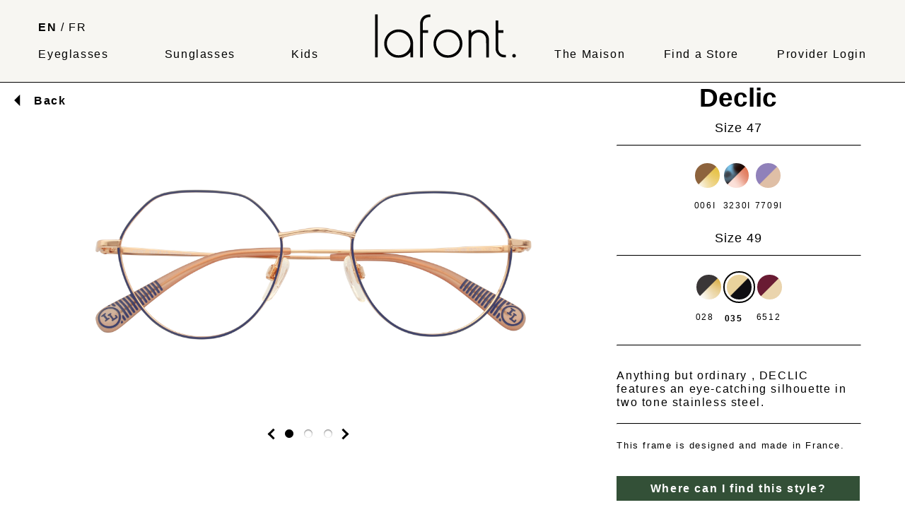

--- FILE ---
content_type: text/html; charset=UTF-8
request_url: https://www.lafont.com/catalog/article/DECL035
body_size: 4102
content:
<!DOCTYPE html>
<html lang="en-US">
    <head>
        <meta charset="utf-8">
        <meta name="viewport" content="width=device-width, initial-scale=1">
        <meta http-equiv="Content-Language" content="en">
        <meta name="robots" content="index">
        <meta name="keywords" content="Lafont, Eyewear, Sunglasses, Creator, France, Parisian Chic, Eyewear Manufacturer, Optician">
        <meta name="description" content="The official website of Lafont eyewear – Optician and Eyewear Manufacturer since 1923.">
        <link rel="icon" type="image/png" href="https://www.lafont.com/img/favicon.ico">
        <link href="/css/reset.css" rel="stylesheet" />
        <link href="/css/lafont.css" rel="stylesheet" />
        <title>DECLIC 035</title>

                        <script async src="https://www.googletagmanager.com/gtag/js?id=G-5V4JH5TS7B"></script>
                <script>
                    window.dataLayer = window.dataLayer || [];
                    function gtag(){dataLayer.push(arguments);}
                    gtag('js', new Date());
                
                    gtag('config', 'G-5V4JH5TS7B');
                </script>

        <script type="application/ld+json">
        {
          "@context": "https://schema.org",
          "@type": "WebSite",
          "name": "Lafont",
          "url": "https://www.lafont.com"
        }
        </script>
    </head>
    <body style="background-color: white">
        
<header class="desktop">
    <nav>
        <div>
            <a style="font-weight:bold;" href="/langue/change/en">EN</a>
            /
            <a style="" href="/langue/change/fr">FR</a>
            <br><br>
            <a href="/eyeglasses" style="">
                Eyeglasses            </a>
        </div>
        <div style="padding-left: 25px;">
            <a href="/sunglasses" style="">Sunglasses</a>
        </div>
        <div style="padding-left: 25px;">
            <a href="/kids" style="">
                Kids            </a>
        </div>
        <div style="padding-left: 25px;">
            <a href="/">
                <img class="logo_header" src="/img/logo_header.svg" alt="logo lafont">
            </a>
        </div>
        <a href="/house" style="" >
            The Maison         </a>
        <a href="/authorized-retailers" style="">
            Find a Store        </a>
        <a href="/club-sign-in" style="">
            Provider Login        </a>
    </nav>
</header>
    <img id="openMenu" onclick="openMenu()" src="/img/burger.svg" class="show" alt="Responsive Menu Clicked Image"
         title="Responsive Menu Clicked Image"/>
<img id="closeMenu" onclick="closeMenu()"  src="/img/close.svg" class="hide" alt="Responsive Menu Image"
     title="Responsive Menu Image"/>

<header class="header_mobile">

    <a href="/">
        <img class="logo_header" src="/img/logo_header.svg" alt="logo lafont">
    </a>
</header>
<nav class="menuphone hide" id="menuphone">
    <a href="/">
        <img style="padding: 15px 0 0 15px;" class="logo_header" src="/img/logo_header.svg" alt="logo lafont">
    </a>


        <ul class="nav_mobile">
            <li>  <a href="/eyeglasses">
                    Eyeglasses                </a>
            </li>
            <li>
                <a href="/sunglasses">
                    Sunglasses                </a>
            </li>
            <li>
                <a href="/kids">
                    Kids                </a>
            </li>
            <li> <a href="/house/">
                    The Maison                 </a></li>
            <li>  <a href="/authorized-retailers/">
                    Find a Store                </a></li>
            <li>
                <a href="/club-sign-in/">
                    Provider Login                </a>
            </li>
        </ul>



    <div class="lang_mobile">
       <h3><a href="/contact">Contact Us</a></h3>
        <a style="font-weight:bold;" href="/langue/change/en">En</a>
        /
        <a style="" href="/langue/change/fr">Fr</a>

    </div>


    </nav>

      <main>
                   
<div class="boxMaxWidth">

    <!-- Retour à la page précédente -->
    <div style="display: flex; justify-content: flex-start; align-items: center; position: relative;">
        <img width="48px;" src="/img/article/back.svg" alt="back"/>
        <a href="/"><b>Back</b></a>
    </div>

    <!-- Message flash de la session -->
    
    <div class="article">
        <div class="fiche_article_img slider">
            <!-- Images de l'article -->
                            <div class="mySlides">
                    <img src="/image.php?img=/articles/FACE/DECL035_F.png"
                         onclick="showSlide(2);activeDot(2);" alt="Glasses Lafont-DECLIC-035"/>
                </div>
            
                            <div class="mySlides">
                    <img src="/image.php?img=/articles/PROFIL/DECL035.jpg"
                         onclick="showSlide(3);activeDot(3);" alt="Glasses Lafont-DECLIC-035"/>
                </div>
            
                            <div class="mySlides">
                    <img src="/image.php?img=/articles/DETAIL/DECL035_D.jpg"
                         onclick="showSlide(1);activeDot(1);" alt="Glasses Lafont-DECLIC-035"/>
                </div>
            
            <!-- Indicateurs de navigation entre les images (dots) -->
            <ul class="dots no_mobile">
                <i class="arrow rotate_left" onclick="plusDivs(-1); activeDot(slideIndex, 3);"></i>
                                    <li><a href="#" id="dot1" onclick="showSlide(1); activeDot(1);"></a></li>
                                    <li><a href="#" id="dot2" onclick="showSlide(2); activeDot(2);"></a></li>
                                    <li><a href="#" id="dot3" onclick="showSlide(3); activeDot(3);"></a></li>
                                <i class="arrow rotate_right" onclick="plusDivs(+1); activeDot(slideIndex, 3);"></i>
            </ul>
        </div>

        <!-- Autres contenus pour mobile -->
        <ul class="dots no_desktop">
            <i class="arrow rotate_left"></i>
            <i class="arrow rotate_right"></i>
        </ul>

        <div class="info_article">
            <!-- Titre de l'article -->
            <h1 class="title_article">Declic                            </h1>

            <!-- Gestion des couleurs et tailles -->
                                <h2 style="font-size: 18px; font-weight: normal; text-align: center; margin-bottom: 0;">
            Size 47        </h2>
        <hr>
        <div class="article_color_article">
            
                            <a href="/catalog/article/DECL006I">
                    <img style="max-width: 35px;" src="/image.php?img=/colors/006I.jpg"
                         alt="Color: 006I"/>
                    <p style="margin-top: 5px; padding: 3px; font-weight: normal; font-size: 12px;">006I</p>
                </a>
            
                            <a href="/catalog/article/DECL3230I">
                    <img style="max-width: 35px;" src="/image.php?img=/colors/3230I.jpg"
                         alt="Color: 3230I"/>
                    <p style="margin-top: 5px; padding: 3px; font-weight: normal; font-size: 12px;">3230I</p>
                </a>
            
                            <a href="/catalog/article/DECL7709I">
                    <img style="max-width: 35px;" src="/image.php?img=/colors/7709I.jpg"
                         alt="Color: 7709I"/>
                    <p style="margin-top: 5px; padding: 3px; font-weight: normal; font-size: 12px;">7709I</p>
                </a>
                    </div>
                <h2 style="font-size: 18px; font-weight: normal; text-align: center; margin-bottom: 0;">
            Size 49        </h2>
        <hr>
        <div class="article_color_article">
            
                            <a href="/catalog/article/DECL028">
                    <img style="max-width: 35px;" src="/image.php?img=/colors/028.jpg"
                         alt="Color: 028"/>
                    <p style="margin-top: 5px; padding: 3px; font-weight: normal; font-size: 12px;">028</p>
                </a>
            
                            <a href="/catalog/article/DECL035">
                    <img style="max-width: 35px; border: 2px solid black !important;" src="/image.php?img=/colors/035.jpg"
                         alt="Color: 035"/>
                    <p style="margin-top: 5px; padding: 3px; font-weight: bold; color: black; font-size: 12px;">035</p>
                </a>
            
                            <a href="/catalog/article/DECL6512">
                    <img style="max-width: 35px;" src="/image.php?img=/colors/6512.jpg"
                         alt="Color: 6512"/>
                    <p style="margin-top: 5px; padding: 3px; font-weight: normal; font-size: 12px;">6512</p>
                </a>
                    </div>

        
        <hr>

        <!-- Texte de description de l'article -->
        <div style="display: flex; margin-bottom: 20px;">
            <p style="padding-top: 5%; ">
                Anything but ordinary , DECLIC  features an eye-catching silhouette in two tone stainless steel.            </p>

                    </div>

        <hr>

        <!-- Éco-friendly badge -->
        
        <!-- Indication Made in France -->
        <div class="madeinfrance">
            This frame is designed and made in France.        </div>

        <!-- Bouton pour trouver le magasin -->
        <a href="/authorized-retailers/">
            <div class="block_button" style="margin: 0; width: 100%;">
                <div class="block_button_text bg_greenShop" style="color: #ffffff;">
                    Where can I find this style?                </div>
            </div>
        </a>

        <br>
    </div>
</div>

<!-- Image de l'article porté -->


<div class="article_verre">
    </div>

<!-- Informations techniques -->
<div class="info_technique">
    <img class="image_edi" src="/img/article/schema.svg" alt="image edi">
    <div class="technique">
        <h3 class="mobile_center_desktop_left">Technical data</h3>
        <div class="info_tech">
            <ul class="edi">
                <li>. (1) Eye height: <b>44</b></li>
                <li>. (2) Eye width: <b>49</b></li>
                <li>. (3) Bridge: <b>21</b></li>
                <li>. (4) Depth of the pupillary distance: <b>22</b></li>
                <li>. (5) Distance between the two front screws: <b>128</b></li>
                <li>. (6) Temple length: <b>136</b></li>
                <li>. Effective diameter: <b>51</b></li>
                <li>. Lens base: <b>4</b></li>
            </ul>
        </div>
    </div>
</div>

<!-- Articles associés -->
<h3 class="title_other_article">You May Also Like</h3>

<div class="other_article">
    
<div class="B1C article_mosaic article_mosaic_block" style="background-color:var(--beige);">
                    <p style="text-transform: uppercase;  align-items: center; ">
                                    <br>        </p>

        <div style="margin: 45px 0 0 0;">
            <a href="/catalog/article/REFL1526I">
                                    <img id="REFL1526I" style="max-width: 100%"
                         src="/image.php?img=/articles/FACE/REFL1526I_F.png"
                         alt="Glasses Lafont-REFLEX-1526I>"/>
                            </a>
        </div>
        <h3>Reflex</h3>
        <hr>
        <div class="article_color_mosaic">
                </div>
    </div>
<div class="B1C article_mosaic article_mosaic_block" style="background-color:var(--beige);">
                    <p style="text-transform: uppercase;  align-items: center; ">
                                    <br>        </p>

        <div style="margin: 45px 0 0 0;">
            <a href="/catalog/article/REVE1528I">
                                    <img id="REVE1528I" style="max-width: 100%"
                         src="/image.php?img=/articles/FACE/REVE1528I_F.png"
                         alt="Glasses Lafont-REVE-1528I>"/>
                            </a>
        </div>
        <h3>Reve</h3>
        <hr>
        <div class="article_color_mosaic">
                </div>
    </div></div>

<!-- Scripts pour le carrousel d'images -->
<script>
    let slides = document.querySelectorAll('.mySlides');
    let slideIndex = 1;
    document.addEventListener('DOMContentLoaded', function() {
        showDivs(slideIndex);
        activeDot(slideIndex);
    });
</script>      </main>
    <!-- Footer -->
<footer>
    <!-- Copyright -->
  <div class="menu_footer">
     <div>

            <label style="padding: 0;" for="fieldEmail"><h3>Subscribe to our Newsletter</h3></label>
             <form action="https://newsletter.lafont.com/t/d/s/uibi/" method="post" style="display: flex;">
                 <input id="fieldEmail" name="cm-uibi-uibi" type="email" required=""><br>
                 <input type="submit"  class="input_newsletter" value="Register">
             </form>
         <br>
         <a href="/contact-us"><h3>Contact Us</h3></a>
     </div>
      <div>
          <h3>Collections</h3>
          <a href="/eyeglasses">
              Eyeglasses          </a>
          <br>
          <a href="/sunglasses">
              Sunglasses          </a>
          <br>
          <a href="/kids">
              Kids          </a>
          <br><br>
                                                                  <a href="/shop-collection">
                      Atelier Creations                  </a><br>
                                                                                <a href="/our-boutiques">
                      Boutiques                  </a><br>
                                                                                                                                                                                                                                                                                                                                                                                                                                <a href="/tailor-made">
                      Tailor-Made                  </a><br>
                                                                                                      </div>
      <div>

          <a href="/authorized-retailers/">
              <h3>Find a Store</h3>
          </a>
          <a href="/our-boutiques">Book an Appointment</a><br>
          <a href="/madeleine-shop">Madeleine</a><br>
          <a href="/rivegauche-shop">Rive Gauche</a><br>
          <a href="/passy-shop">Passy</a>
      </div>
      <div>
          <a href="/house">
              <h3>The Maison </h3>
          </a>
                                            <a href="/100-years">
                        100 Years                    </a><br>
                                                                                                                                  <a href="/color">
                        Color                    </a><br>
                                                          <a href="/creation">
                        Creation                    </a><br>
                                                                                                          <a href="/expertise-values">
                        Expertise &amp; Values                    </a><br>
                                                          <a href="/family">
                        Family                    </a><br>
                                                                                                                                                                                  <a href="/parisian-chic">
                        Parisian Chic                    </a><br>
                                                                                                                                                                                  <a href="/the-kids">
                        The Kids                    </a><br>
                                                      </div>
      <div>   <h3>Professional Access</h3>
          <a href="/club-sign-in/">
              Provider Login          </a><br>
          <a href="/contact">Contact Us</a><br><br>
          <h3>Legal Information</h3>
          <a href="/legal-notice">
              Legal Notice          </a>
          <br>
          <a href="/privacy">
              Privacy Statement          </a>
          <br>
          <a href="/pdf/comformity_2.pdf" download="Solar conformity declaration (EN)">
              Solar conformity declaration (EN)          </a>
          <br>
          <a href="/pdf/comformity_de.pdf" download="comformity_lafont_de.pdf">
              Solar conformity declaration (DE)          </a>
      </div>
  </div>
    <div class="boxMaxWidth">
        <div class="social-menu">
            <a href="https://www.facebook.com/lafontparis" target="_blank">
                <img src="/img/social/facebook.svg" alt="facebook lafont"/></a>
            <a href="https://www.linkedin.com/company/lafont-paris" target="_blank">
                <img src="/img/social/linkedin.svg" alt="linkedin lafont"/></a>
            <a href="https://www.youtube.com/c/lafont" target="_blank">
                <img src="/img/social/youtube.svg" alt="youtube lafont"/></a>
            <a href="https://www.instagram.com/lafontparis" target="_blank">
                <img src="/img/social/instagram.svg" alt="instagram lafont"/></a>
            <a href="https://www.tiktok.com/@lafont.paris" target="_blank">
                <img src="/img/social/tiktok.svg" alt="tiktok lafont"/></a>
        </div>
    </div>


<div class="logo_footer boxMaxWidth"><img class="img_max" src="/img/logo_footer.svg" alt="lafont_footer"></div>
    <!-- Copyright -->
</footer>
<!-- Footer -->    <script src="https://www.google.com/recaptcha/api.js" async defer></script>
    <script src="/js/lafont.js" charset=utf-8></script>
        </body>
</html>













--- FILE ---
content_type: image/svg+xml
request_url: https://www.lafont.com/img/logo_header.svg
body_size: 1800
content:
<?xml version="1.0" encoding="utf-8"?>
<!-- Generator: Adobe Illustrator 27.4.1, SVG Export Plug-In . SVG Version: 6.00 Build 0)  -->
<svg version="1.1" id="Calque_1" xmlns="http://www.w3.org/2000/svg" xmlns:xlink="http://www.w3.org/1999/xlink" x="0px" y="0px"
	 viewBox="0 0 314.9 97.9" style="enable-background:new 0 0 314.9 97.9;" xml:space="preserve">
<g>
	<rect x="0.8" y="0.6" width="5.8" height="96.4"/>
	<path d="M104.6,9.1c-3.4,5.2-3.6,11.2-3.6,12.3v75.8h6.1V41.8h11.6v-5.8h-11.6l0-14.8c0-0.1,0-0.5,0-0.6
		c0.6-11.6,10.1-14.2,15.6-14l0.1,0l1.2-0.1V0.7h-1.5C114.2,0.7,108.3,3.4,104.6,9.1z"/>
	<path d="M162.9,34.3c-17.9,0.1-32,14.2-32,32c0,17.5,14.4,31.7,32,31.8c0.1,0,0.1,0,0.2,0c8.7,0,16.7-3.3,22.8-9.3
		c6-6,9.3-14,9.4-22.5c0-8.6-3.2-16.6-9.3-22.6C179.9,37.6,171.7,34.2,162.9,34.3z M163,92.2c-16.2-0.2-26.2-13.6-26.3-25.9
		c0-14.4,11.4-25.8,26.1-26.2l0.4,0c0.1,0,0.2,0,0.3,0c6.6,0,13.1,2.7,18,7.6c5,5,7.8,11.6,7.8,18.6c0,6.9-2.7,13.4-7.6,18.3
		C176.6,89.5,169.8,92.3,163,92.2z"/>
	<path d="M53,34.3c-17.6,0-31.9,14.3-31.9,31.9C21.1,83.7,35.4,98,53,98c11,0,20.7-4.9,26.5-13.1l0,12.2l6,0l0-31.3
		C85.3,47.8,71.3,34.3,53,34.3z M79.5,65.4v1.3C79.3,80.9,67.8,92,53.3,92.2l-0.4,0c-14.1,0-25.9-11.9-25.9-26
		c0-16.1,13.5-26.1,26-26.1C67.6,40.1,79.1,51.2,79.5,65.4z"/>
	<path d="M231.7,35.2c-6.4,0-12.4,2.4-16.6,6.7l0-5.9l-6,0.1l0.1,61.2h5.8l0-34.2l0-6.7c0.4-8.8,7.9-15.5,17-15.3
		c8.8,0.2,15.7,6.7,16.1,15.1l0.1,9.4v31.7h6.1V56.4C254.4,44.7,244.2,35.2,231.7,35.2z"/>
	<path d="M310.3,89.3c-2.2,0-4,1.8-4,4.1c0,2.2,1.8,4.1,4,4.1c2.2,0,4-1.8,4-4.1C314.2,91.2,312.5,89.3,310.3,89.3z"/>
	<path d="M275.3,79.6c0-0.3,0-1.8,0-2V41.9h11.4v-5.9l-11.4,0V14.3l-6.2-0.1l0,63.1c0,3.2,1,8.3,4,11.8c3.2,3.9,7.4,8,17.2,8
		c0.1,0,0.2,0,0.3,0h1.4v-5.8l-1.8,0C285.8,91.7,277,89.7,275.3,79.6z"/>
</g>
</svg>


--- FILE ---
content_type: image/svg+xml
request_url: https://www.lafont.com/img/burger.svg
body_size: 1135
content:
<svg width="24" height="24" viewBox="0 0 24 24" fill="none" xmlns="http://www.w3.org/2000/svg">
<path d="M3.75 18C3.53333 18 3.35417 17.9292 3.2125 17.7875C3.07083 17.6458 3 17.4667 3 17.25C3 17.0333 3.07083 16.8542 3.2125 16.7125C3.35417 16.5708 3.53333 16.5 3.75 16.5H20.25C20.4667 16.5 20.6458 16.5708 20.7875 16.7125C20.9292 16.8542 21 17.0333 21 17.25C21 17.4667 20.9292 17.6458 20.7875 17.7875C20.6458 17.9292 20.4667 18 20.25 18H3.75ZM3.75 12.75C3.53333 12.75 3.35417 12.6792 3.2125 12.5375C3.07083 12.3958 3 12.2167 3 12C3 11.7833 3.07083 11.6042 3.2125 11.4625C3.35417 11.3208 3.53333 11.25 3.75 11.25H20.25C20.4667 11.25 20.6458 11.3208 20.7875 11.4625C20.9292 11.6042 21 11.7833 21 12C21 12.2167 20.9292 12.3958 20.7875 12.5375C20.6458 12.6792 20.4667 12.75 20.25 12.75H3.75ZM3.75 7.5C3.53333 7.5 3.35417 7.42917 3.2125 7.2875C3.07083 7.14583 3 6.96667 3 6.75C3 6.53333 3.07083 6.35417 3.2125 6.2125C3.35417 6.07083 3.53333 6 3.75 6H20.25C20.4667 6 20.6458 6.07083 20.7875 6.2125C20.9292 6.35417 21 6.53333 21 6.75C21 6.96667 20.9292 7.14583 20.7875 7.2875C20.6458 7.42917 20.4667 7.5 20.25 7.5H3.75Z" fill="black"/>
</svg>


--- FILE ---
content_type: image/svg+xml
request_url: https://www.lafont.com/img/social/facebook.svg
body_size: 151977
content:
<?xml version="1.0" encoding="UTF-8"?>
<svg id="Calque_1" xmlns="http://www.w3.org/2000/svg" xmlns:i="http://ns.adobe.com/AdobeIllustrator/10.0/" version="1.1" viewBox="0 0 39 39">
  <!-- Generator: Adobe Illustrator 30.0.0, SVG Export Plug-In . SVG Version: 2.1.1 Build 123)  -->
  <defs>
    <style>
      .st0 {
        fill: #fff;
      }
    </style>
  </defs>
  <rect width="39" height="39" rx="3.9" ry="3.9"/>
  <rect class="st0" x="5.7" y="6.6" width="23.3" height="20.3"/>
  <g id="NylPNM">
    <path d="M22,38.7c-.3-.9,0-11.8-.1-13.2,0-.2,0-.2.5-.2.9,0,2.1,0,3.1,0,2,0,1.6.4,1.9-1.5.2-1.3.5-2.9.7-4.1,0-.2-.3-.1-1.2-.1-1.7,0-4.5.1-5,0,0-.5,0-1.7,0-2.5,0-2.3,1.7-4.1,4.1-3.9.6,0,1.5,0,2,0,.4,0,.5,0,.5-.3,0-.7,0-3.7,0-4.7,0-.1,0-.3-.2-.4-4.6-.8-10.7-.7-12.6,4.4-.9,2.2-.7,4.7-.8,7,0,.3-.2.3-.6.3-.9,0-2.2,0-3.1,0-.2,0-.1.3-.1.9,0,1,0,4.4,0,4.8.2.2.5,0,.9,0,.7,0,2.2,0,2.9,0,.2,0,0,.3.1.8,0,2.7,0,11.2,0,12.1C6.4,36.7,0,27.9.2,19.3c1.2-25.7,38.6-24.9,38.8.8-.3,9.3-7.3,17.7-16.9,18.7h0Z"/>
  </g>
  <rect class="st0" x="15" y="23.3" width="6.9" height="15.7"/>
  <metadata>
    <i:aipgfRef id="adobe_illustrator_pgf"/>
    <i:aipgf id="adobe_illustrator_pgf" i:pgfEncoding="zstd/base64" i:pgfVersion="24">
<![CDATA[
KLUv/QBYLDQKXgFZ8kssEEuSHgAAACgCAAAAAGgBX8XHpqyuM4mv4qv4pG1bBXzMuq/ruq4MAHAE
oFRJTFlLYks9LXzupiPQNJIUHI/UEfcRzDbi7aBSmwlqPT9RVq1J5Nr/QXc66vvA2Nih3VlcpJe5
g2FTUZt0h/YUC++sIU+QzNrBIC1/MV15c1ydySOd+pp0oIgwGCjOydch6XB/U8ou8CzBJH42e4qU
1avi7iiq4Pkf47JcVgbMMQJaApfPyVCwTBf73lp8HWDzoAZUfnEoWmYGy64PGBLGITg6mO+CPQST
uMvf/+hKtPej4jWN4SicPV43xSAc0aULHPZwBdtfzasrgfkgsTV6ttcOfLwS0KPinXq/fRunvVty
ynCrWeddM09WIRLMGp8gKDKFVOG/fec1t3XNNBKjMO2KFUjUpnqu8anRhDodv3/hc8sSYk90+eI7
qrCwMs3lHUuf/BGLDm5uJdpq55cME1RM60uqFoGwf84KMooQbdLySwiaTRAlw+8ojchDZIF2TibH
umk9iXwUqmdYe0NFsX07g1lNo6G0O19rJLknvgASSITrIWR3JPdlrVIuUnD3CXtfDH45+RjyMtOQ
SolPESOzJ/zkmQd42/XiSwUPmTvOkjInNwXhb8i0Z5ToF4ce0jPyJyCfrDGuRdCEh3fazd9SRGh1
ZS63bZekaCZYW8nJ/ype1Sf5dx/1d6vXxQRhYE+4/6DuTYXy/7jhG4Xs6qSa+mcfBYOalxGtlS5C
TBMbPgub/HvJA2+OkYs9VDGfsahgsfVCVKP2QR6CVfLFGIYIiYG1krF9j3a/8O3CRzvR2z6FFeaV
THHMLg8SPt892NsHBTe0ZWSmD7ZTi1C/vY7lxQ2CDX0uMMR/8TBXRdbOq5rB509I4uKGAoLWH1tM
ASpN03k8xvEa4Z21dVjPUFJJNSwyGdLdkj0IdhmiIskuOHByBrLxyAaXDssCiUdI3L559EZFxTUB
M5ZG3fdDCCjEvMcA35ajKvPNuVjs1s9NxQ79r9+xJKlxVM2K2MyH1QZ0xbN2gbtiMfSkYTDR4Yd0
K3HWs2WKMjZt1iaDJaIEczJwy6c9y00TapnxlzDaQSQn5lzXy0Q7aMMwxke9H7SjM80vP8n50zGR
pbb5KqcpkFaNiiZc6YecTrwyUEm/eWy4WM3fYiLR7vy5ASYLjpzWZp9UChyEXHH011vQwp1IWf70
h3eO6H5sL2OrdjTPUaXd3D7MTjbfFyvRzy+5GCJhkeo0OMatLg4/4VMez2j4hr+uUTLup0RQ2BZ+
cMczny3E5SPZ8C1BOJ02QfcHeFUkwZCXZ4399i+nbty4TCuCboYFYeKKp+jnIBmKYT+ft/uLboyb
nzdhWuVDbHYEMEPrWDxRNrsE0kknZjFst5jtKaVB3j+wInKnBJQjWPi+xmv7pYQUs693xFWRqnuL
9dKfEz5H/rUyceIxGQZJjmnVtVx+aDe8FjONI4eeJ6KQMNNh6bfKf9jpI7xTIEXf1/zyFoxpDB6d
444T1PJwwa1C0hRtOEUqVwdh9anniTvU4UThryYPsiDOd2+bhJB+Ub2wM3jGP6MLSW+UhWhzaCcF
FHgZs5Xfvxwyv74l53aLOfib0KAwhOtrn7Rrb87DQq0/RHyZ/X2ar4ZgfPtDsw3PqQjF6vRqWH5P
EVZPIDQ7Ax3MVaefHSOsdr+bE5O5OYFvOeirygPjKaT8QqMZZx+BMVilDT9uBTMSPXrCanlyVhku
gZFej5Wk4sPD/gSJG7Hh54hxFxxRegsNKOmKONK3mbKsfUmAi6fpx6SW6p7Pzz3K48I5KC36laBb
vOXEgCTmoCyVqJYKgjGJ75bftxC3YAhhoHS/BWPI/6bbIOqglaiweLNKCLkJdEgrjJIkrj4RQVmn
Xv7Vutu/c/YfxZWJpEfuTvz6s+oYdadBx6i/pQW7zjqRkL1WXo8zb0bIS2aH12CLWlAZHVUXQCg5
2PFxun1+uQN+DewheKBfu21ThAXI5A2ZstM6tHLJBUv3IApitHSVXWdpBMWnO8IEH5uQutdhDxos
zuGMJXXo5YLsPkzXVdEJDJ6pnAEqk+r6iPFQyN37RfzMZNlNc8o+FoFtsuwuTtZeiiq6juvan4SX
hzr5ZIFH5rODLUIKEDeZH7p8hvxxHF9oKF++Vuqnm0G9FbQ8CnM16gTI0oO7tNy9/WXuFoYSCf+/
SlWcs6WW4nWB1yYGKEXHvP2ZDjc3cdCjo+cFtKCPLNhkQsB3EzKtA0Z5vMLx+D2bsq58Usr7H667
QZq3NwbDbdS+AVaCiiBwloVC//X+2aF7IOgklTcm+rzf78ZsjQBZhOONVu8pFkKQWAxNWwSbjnix
eBfyehl/vOwW726l+zv4opjRDhB3sNYC/x6hzHidzktpy9oLSePol9DlZnMHskd/XfmwjQ27vRja
dFgFRYiyCwXF6nBs5v5yxhz+IR5ZEkc2JkyJLoGF0NdDDRJELycw1kNMNeyWmElo8tGK7nUO55+1
tzf0zyGAhrXSDqidfcxaJ+ylU8s/JX8Wvgl2jyBS66V0bUo868go0ch+UN/cd6kbDgY93w1HIoJK
v+5AluuxBe2Ce5zu4YcVMffoRZupVxF3k5KJyoMKtUGlKKeB/W+rcTfRzKS98ufkkHQC9m4qv4KZ
Qe/KLgnn1ieSgqG7TGk2hTohIXomk/P54B5XBx6Ccu4H54eciFt9OY4X1jqudcjmXFIy5ubRaryq
XCaUBdySg3qBDwxnHQhL2D8MT51S3RzGWgs4dND6Jg2DXs0QG7giubk+Cpi+IU6mtOYuEg/6HKnV
VCf14Lu+p444eflI1hDuRfPoMXyLPHQwkgr2vrjjUiZdkBu1cfIIQlZAUD88Kddc92pw1cS2tcmo
y4fkuYS8OyGfWBvKx0gbWx+yvDl9CES3vJd+2CeeCn4WEnHlKmZUKxKW34SF+Zw4rHlhJ1Xwt7jI
u5D8efvnksRVjLShJ2dnXTHtS3HCuUf0nnZPAhkL8frOCctJJghePLz/3cDrbayBUTbiIHIoLthp
M3NH7wOdLMLSWl/hhENHWaL6jLotrhPh0hHhiaI3SJbPbNJ163t16ExvX2KuwT1GSLUbOUf7v/NV
1i8JRjSso2BOzptTyAGdamgcEKLrXL8WZRenq2eiclUcGuBCes41om5rV5nW6DDfnanqSv3O10td
CnjnLovvp0Ji5Rb2mob8vUI0f5goJCl+79WB2zICLggMQbOQycKTLQcZqpDdYOgYa9PW/RXkcosn
kDksEYEvkVctgpU3LMPkTAqzjkHNNneELL4G/HRuifk60YBL2OBNdkynviBvxV0bN7kvWkE5J/TR
DuxFWLFthdx0aeOZzgZUSC/xCffkoP0DaDjPbHV9L5SiD+cFDo7VHatRpncojI6pq3GLI7bYt/Bw
K/ZJJKuYiKAlnIkzCIlqOwZ3n7WqkXoriEvgIOGySopQETGgddgPDYSlofj1JrSNVlM4IjIw/um8
kvAaRt9UOnkZrp7/jJe4T/WF4cm+j8i96OjXrUDICpfFW50Y3+oPsD7YCxDu3Q9V6SiiS3MY2YrZ
Zcq0EIFNYu/AHWRBGP2sR0PfFrbEwYTLUHGDYAswSvh6DQveNs27k2jotV7PTRYY7Hrs/5W3ROC9
ZspkQcUUnkn4Z6QVDfhMtlt7SybgcH3kg/1GpDY4LGy5CIFNtz/qHZlbBd1PGPNwbOcUrgfIXANH
GhBDlg4/l8XtInitFQnaNQj6NT1JPSGpT5CIY/vBF3q8dtcPsRYU5f4odTrCP5Ep7JTJesHwo2Ru
xdWq/yIhlaRF/YoLGMVBeM4eY74kdd0ro3GCJ/u/fqMjNXVw8gKQyYqTjaqpj5VLC19PF4fq0JdC
LE1orulpdWT4MXnez05nOgdbdetI+Cl3Kvgs1YSfsXoROZQlf9QEhaSIeiV2htRJjCSQwsEzQdY9
thIWxsnKNDHk05drEEOvTu4APb61Z79LhE7FyZlTG6CVb5FzhjKdqt7w6/poscyBCeX4swjNmT9G
WEXETfcXygrmKuYH9oJWbHgZyxAJAZ5kT8Zt7BwtPR5YkUArQcSsSLwKxBhEsidcdqxb5eqqPYfg
iHvVg/LNvYC30cs7sTq2d2yYq5Vl9hKGIVmB+5qd5p6tqJyE16QQJJ4omumgSzH25Y2ArlUBn7mp
qDID473k9PsUj73pBk673xhbtloJDLIKQS4Q9LlfWOHcStk0mPxsFLyCGzVUesMrLcrxbwE5CHFG
sJZWn1fPMWIE6r/3lLoK+vNQxGPltPcZWa9m2ifKqDhrrE7e/teNc6jpu24H+EyDhhzZY+aX5n1V
0LJaklN5/5u9O7ItsT9XYFXJ4JvjnMYZn01gRIqYqqAiBTrYqaonoyeB2pyXnHC180jGwGN51VJF
y+f2Chhr602+p/dHpdDI5ZiuN9TyC/FLRvhzVwhrFUMVRKtxMOyYZtRlBqcDfZ77svg2zoGlERuI
2JwY1qKh0P3/z7KGcOygniiIYRfKH9TIEJzb5ntofwpEiPgVZKnGbQzBgUIlUS5ahS9DPg5zOJOb
838mDpNZnxV8yBZV5GEUZcYApWhlOf3c1wWZ4ixaJlSh79ySttSpWDCzbkvnbsGwYBZ/PZqTB8nc
1xLK3JCmd5tltgotQb9/2pCa8gQRUbT1oHUJ9yDzsvft1SD9UdcSUCXf/OKIEZcfSKGuRmv+OyGZ
y9WXTfcKMaMocL3g2rZvmLLbd82gUHRkGF+r46dTRWhRRSt0ums+q/kJLBzsG6jlQRSJ/P6GrjF0
WAt/1ibQEmL0uYSnmteFQNNf+hI1/KyMeQNZ/hB1A9WYX+Ubo0L9fYzpbgpr/1QE21K4yHLhdrry
xZDjAZ7NxLBSxZ+QgsnBW6wpTmfud1ryDxjLnvJbuBL+UCfjH5UrxYeP7Yj0sYRNPpxTe0G1xW9C
gyP+5G0hm2CiaPCSpgqxVuoc6CsHzQo8ONQtjXeMUzp0guWl5sCj6LSsv6ULGTBXHcndFiclvagM
ZE+C/wbR8uWzHGtdUT+c3d0Lcj+I51abfA1K45K72AaVSuRjODtjQR8hXq95tCrPhZ2V3TNdgjL1
SQHkOdNIX0ccOU1vX6RydVslCtpW70Of8RN71XluOKVupbCH1BzUqNkVHNxfM6DTo+O4JeqVidrC
z1L1EQot1hjRidEy0Bm8q5PsZ3S5T/OD5WBi9tjnfXSjcvFQJMmZC8FytTqtj5kv2Q/t0appnDqH
6NDsmVW1Z+MyRtwjldPYT/blJFLXJBPPjARvf4sCKnlb21iKjHw+argXbEB7wj+DPet/YqJVcRaP
4ztxjsgKcBNt0DYi2phaMqxwEuZmIp3lsc8dK8r5qUxKNdknp8eGnWBMB9lAj843cug+xC11vvmb
ZG7/HiV9u+Q1yv31yUQq2pBoLhhiCfdp1ftrQPlIXTY0O035KTZt34yqFhH9W3mLevFtbA5+QbOP
jDgq5qkynr1dSAQb09ST6szyJcDNRkmJaDeDZSYRoo2MEWIkQdafKyEh/dgr7jKkY5qyeoXf1nQJ
g1NNyYa2GH2l9CDClhxabvxjB7C2DJlg3fapJZ3HjZAEK1/ZyBLZZkI0s5bosj3uJxp41hPawSMf
4xIsNEFz4nCNoGMoExgYRfRonP5M7cShnECJWKbUQNbegT0kM5uS3QOdVKlZZK9eBKfVeQqbkGAT
PCsTqWM8CJyt+MvAbqb+tPNpb98ampOCHh/Q8QRHkk37ImCME9dc6s+41GBL4KQSwUSiLZeQp6HX
2tw33xpGOzhaMi6WDrTiJn9ldvY+dSdvNtsSzRcaSdcj7U/MHC7hqBSRR8M5nozm8S3yfCjYV2Ao
kRDsAvglS6iuT2EdaLSKbGKKE+pF14Ek0Kacr5ZHEdBSgtQUQXEWGwou1tWIAUFayECGdhQW4UOh
e83gnL9p5tr6eQgIY3QX79G2zOFRt4quiLc42X8EQsoD/sMHO6fq/hecGf4Mbx4arjB4iBNvs/JA
8yUnJXcSXuUSkMSjZYIj0fyuYnVjqdxP+EuCzvYxwCo/Q6xdE49aVg1yvXFnUWhi7YJzd0qDoJIk
Sw7FHtpOL+S4zUTiPEpEpPjBAM2CR7Z2jaD46HAuTB5it42JW9BopyVi//NKA19Xlb/edPNcwesS
gssBxmDe4guZ//kyA6cCijhvFcnqH5N5T+JYnJJ7wOWmb7P5Hiz3SKwKc63c9b+HOigqu2CwZCv/
eHnGo5RQR6SNYwafgDmZL4WG415tepSS2U0vRXCIM/1QVLOW6fhAP18REbKyHe1U39S8jPlK2btj
ZCAH2E5RtoW/XcQyfJUclUnYRFCQ1zBifJHcjrFeP5Rqhtj3SvbrFn4gQWG1hP2nRqIjW0QX5kBv
aJkb9p4PP/FFZ3Fq/BfLQrjaQzv5d0ebGK7iJozErEfsFAxeVkKZ4SWDKHGo+O4ftZo7MIuVqSpw
3yFQvojMj8s+61g35Y4abUFSqUVy5aKjKhGzVXA4csYQxzDHfQoFfx/d89D+Fpwph05B6kcCBRma
zcEm0osT6HPlR0s7ExnufSni2dHD0LV/pOv7P2lfY4QiHo5xG7W+dST3NGZeEa1vbplV01fAVHKh
D8xBWBFBRzRXjQxpnP2JitCDguf1BIOtRPUMjjJKPX2QiYki/Ye0KC+DpswRjuT6+XT/T4+ixPNY
1qwKYqgA7aNFBG6DkVDqdKRgXVbxlnkGsUF+or1BYmn08Yx01QHfJBrTpC0e0Cj38BuSguQU1esd
Mq1nLY2wsZr+MOloLM1+91jGL17pA1alSc8c0T5CJ7QkM/jR2482BW9mGmYW89VwPmzapSck8Enq
rHsVrHIqIStNhxJV9lspMf0orQYYTxH2vLOgX4NzsfmhKPdbgeRv7Kcp1hA8QnsBUdvolus/JJFg
iMhRwL79jmaZ0Mc02Z2zeR3jY8A6dkYbkTyaAEe7r6fDuqdm6e63cDgiVOEXjBmp+CHMox3r8dL1
rGyKkia+VkGRKEFW9YcHn1POStFjfY9ytOYNwn2eR99Q3mylYVh/ojszi9uQQnGit/qCpyC9ml2C
D/F15yAnmRZflON+EIyb645Hdcbb4QsmiwoabM9mbX3HDTbkmqdfudza9DdC6+pV/YIjOk/6O4QB
hUtIWR7tZPCGRk42CGMLvX4c6rZJPkB34fHB0sJgUWD6qwAz556YtGzRb4R3oJZ+KdllMfbnUecV
3fgwkh0+8azPfFKkvQ0fRIFQpo8QtDBCoyKOiJNM6VghCZ6wMKA368JlyFNFFLCOG/5gmXyC3nYo
Srt7WokMmt7PjLcWjFFQvQ4TAdNuxJ6eKHdhGK3dnrhFIDnQ7+ASSu6VOD6TPPuLV3ksbZVwjVpA
879pszJzt1IjGcoJDSaGfxNBVYVVPz/u86+BegbCaT+/Km1dsd5xqm/Wkur7SSsC2cFVDYZpmGX6
Ob6aLFTAcaWYUOB34aJlKczojAe+tEhFmTyb0abzlQmaoP9GRfeHpcDoc8j+HyvQXaE34NFA48GR
abgozM/bFeF0gx+jh6OyXSflYGJeyP9W1JGbjn+FhwLdxL93NdlD5Pa0Rh+m2ud8oteFgtarMJ4n
T3X6IK1l6Aet+9m/vAfKElHFKMbfMDvh5sdBs1bt/Aq66k56usMeO7HpNlx6+SoFOyMwHrQEiaDn
2V8FvK1bMCUgaYGvf+h5hrj91aTzQC9jcG0km4PcqsRiV0Lcpj70j7/quRLlvhLMIUcC2XD3cHK3
fa8pzi2p2Vml6KTWW1DXW6RsriLoEMytUyhxxpKcrETVqF0eEY0rDyEiJQ02gf8jlBjCjCfiRpSo
r/cOZLuL5napmTq/sYbPeGvP3rsNB0FvZ0nzz7fbPsrkez/ABC5V5SgtKEunBK0xcJBq2LoikLBQ
rFeGadEZFAfTwD4XlkRy97WUAQssgUqLh5DDoqn40SmajEnG3Wo+iqWhq2RZD1v9pMxZhXeoRcKU
Vb9pXCedpWQbTYe1zpGwkJ2R55oLaf5PVnCgxrqGUNRYhXempTeaCCnJspYg+kL443SgrGrYR8LI
o6NiZ6I2ns0vP6lVaXZ8xTnuoVEvpLqhqOzZaGi7yPBo3isbafWlquNpSaOT+Ec4XmicM8MgN3Se
KDtvRI1b8vLvdqM29tnYT3e3KOJZV8Rwpse/hHWuCbRvVVzNgQ32hi3+Nb7Fgotynixh0IjNKVU9
R6pbStUcE6VpR1Ny685ZZaw7XdN0a3NRi77JbOPY4I5e51YkeTT5n2pLo8mXKv5PHRrUWVlvXogK
8Y77pU5LEja7b/7KlcZZU8eJcLTeaJqFsmd5zQZ8nF6EiaYhLu2c/22CEEioyCYZph/Pr6RRSmdM
msydtH6spl+Orj+pNPqhfI33cMfBB6xrp679kfRovperUC6kZ6dJD8Ji+OPWG8vrReXGfzfLIWTr
2IlkG+6PU8eEbHffKtuvbmRQzv/62J8dJFlrTyf76psAwdXLUN5rYNBPHMxaM1nRaZbv+LzJOZvq
1a1ny7bSsiUb38K8A3f9x0xgH/35pFGutPAJ70BslHWxbF5RwV7TwF4PtM2QB+ER8uFR+fFZ3lJs
O9XiBbUmC7EmLjsOfkC2mcka/4UV8/GR/uPNkU4ORNcqLNFmBtFlRm3Rz45Hk80+C/VhwoaP3D/p
iIi/eVJm3DirfBtxmZTqZ8Zq2K5u/xR5df89jUFQtGmsyzsQPkhtO9WqPTUiHrGmf5elVLKowGpt
X1Kfd2zvy0/vN1iFA9K6YA98H0kS6k0ldtBl/3B1OJA/pIDK2TWOMi66HBvTYKr9+kgr4x0aDvKX
dnSa2BnVrODgL2o6WTDEQ4Q8+163QmTCi/MreWnhSDpNdGxvkWid4ehPNmh8JHN1geP11kMj9otV
WIKiqmPB7DYSIttrQrigZWVo/R8ilIPgPFaKqQyPBoL8NSH/b8tu3pmipmMH2fn+9nW9ODfv9vUm
180aLaSU23KIBhGH/6FEfPLszCpD2ZXCLZR8OqQmZCgOCHYfL/12ri08Guiuu9VwIvXm0vvQDI+u
BcHJBAReuI0zLW1PahShllzLYKeHWqMqLtNALEUlnaicHEkWcZbB+vEr5r6Pb0sd012Hcnv86HVn
EIjMXxF86wrR9kIIRcu5EBeW+Ae1GapO8iGTaap3h6pMi55qjzSOolIikqx3m1lHmPFd3TpbwrbX
NPCOmKgbh9r6xo2ewz2uJ/uqlEU0+XfAX+LZR9rYbaXL1m2eporoaPrCqP7CCAPDSADFqA3FCBLL
qGjLqHTLKHHLKH3LaIPNqIPNCOzTqOjTiPbT6PrTKP/TiBvUqB2ko5FtpaOhxtuixgulxiynxkyp
xmSrxoStxqPdyszeyuzgygzjyizlykznymTpyoTrypTtzrsgz9siz+sii3bpyvb5zP6Ozn4iz/4q
z3YzMXnCSHHLSPHZSnngSnHxSvH5TPmOTPEbT/kqUXk6EYPCKHvLKPvZKgPpKmUn0ysn2ytl3ytl
yC3lyi0n0y0nuzplvzplpTynyjzlzjxl0zwn1zxl3zwnpT6nxj7lzj5l0z4n90pnu0kbLmmPrHKP
rHaPLHGPDHuPTPAiWQcjmQsj2Q8jWdgvmdwvGeUvWekvWeIvWfYvWf4vmfAzWTMwWTtIhyfXiknb
kHtBjbtFjftFjR1KjT1OjXtSjbtWjetajQtbzUXTjUN5StSFmic5YpX1guqDzSzspcjbHhHZXKvu
4NCRr6i97MZ6ieZyBeX1NObVRbHF0uL1TbI3RlP5XtYETaoGptUGydXWTRIyNpW/PdDV6pn1TBIY
wqHzRYT38FUGUYPn2s0GI533ZqZzNRDyRbHJutUVxtUET5HnNma/RYQVwtT32NX35432f1rmOmrW
Dpn1GZkGGpkXKpnUKpnlKpn2KpkHCzKpF2RWCBvmKRv1ahuW/FT2FlVXGVU+W1UfzVZ+J1ffKVcJ
a1eX/NQ2XdknXNkXG9lJGtl2GdlnGNlX19hJ1pw2bZsnbJsXK5tJKpt2KZtnKJtX55pJ5po2XZkn
XJkXG5lJGlk07FffYFdf6FbfYFZf6IneUIle2EjeoERe+EfeYEde6EbeYEZe6HndUHld2DjdoDRd
+DfdYDdd6DbdYDZdJ8XJCpvJClfJChvICsvICovICkfICv/HCrt+Cpt+Cld+Cht9Cst9Cot9Ckd9
Cv98Crv8OZ32OVn2OR31+VAXaETZZ2TXZ0SVZ2ST90dh9Gdf9Ecd9Gcb9EfZ82fX80cSoTfgoFfe
oDfcr1ea3mC+Xlm+3lD9VHrXJbZyJXpuJTprJPZnJLZjJHpfJDpbI/YXHbWyHXmuHTmrHPWnHLWj
HHmfHDmbG/XXFbVyFXluFTlrFPFu0VTP3lSu3FTP2lSu2FGOplJtpFLOklGtkVHOnlGtnFHOmmkd
FZePW2khC/HsE0lVC2FgFrGd1znj0YTspj80C2FgFTVd70eQY4XQzULU89TfAn/OYHHSodWHKkmO
lE8vfzuoFHzta4fwAW1f99/cHc07U3rWrCNdZcg2znY0V9JtL91dFMUR6kDG6VW1MxENur+FpKxp
3g5LOVZ8nNIbBlAkXWkT5bBTbCXbRFsFFXfKO702pc240iL7bCx3dXHBZ03Bb9HoldHkhUlzDdny
DdH90tHdHtUFUV07lWomNWI29eEV11nCXkWzPX9kuQmsgRLeQXq20E2sOuHiZEeTCZrjuI6mOLqm
cTeauLqWIqVUfD5azT4oSRuWdT78w6iIv+hZzGdvJFFiy5ibdZKIuMLZ4deVtn4H1oj/Qmh3Y7/+
ibrFgRrFxsd32BIwLq4jUZ2KXxvsSll4ew0Wo0p+XW3iVB0aPdfcDNepDA/WeaKqLO05w6E1JbP8
FlymO7DtxW/dpe+NpXnnG670vh0MbegtO3eB9B+mEduBOTC9U3pk/y4Z2eHBhjlsarOV48LnZIOi
52D7RjREqjP5hXXeKIzGwnbcY+mOHqYt8IUOeWIPxkWPJvoHXcWGeNR43RL+EFJRbu9XvCQzbPun
cqwaeyJIMH+TmRzr2kUliyisJsWxviO8B2xVSjhxp9JgUD78PcT+fh+JcexI0Hb8Pli7XFmdJF+w
hzpUuCQbaM4GqGcfk82NgrEh9zu+ri2j2RkF/+MuDwRX4fuPxGNnqpLCOphNOKRPNbtamBXj4wAT
sMkUQlF1U7cjTVHOx+PQiy0/2Es+5+gqel1bDtRaaliegDTO2WSHKVqmzLTAIRzCweq3swVaCd9u
ae1WqcWfXNZHnItchl+e4a1QSdZsUKlHNpzbsUdCzD48rEONhj8vHqp7EkPyQkHEP/gsDof5W0Gr
SzEKG4/6oeG4T1xFrRvkgiP4oKCzBYMUslwJy7uZDgTK1mTwK3QilOPXILyh5GRo1zvwPeu4s8+L
hfrIE6L9PbkwTbmtMI2sMx5wg5RYtwUeavtkmHYJhOUm45LSvtQhorCafHPD5J/kDLiOkxSm96YW
JB3hQpcWeu9DL3i+GIE8eRlBonhwzrAkmGNC4WLCoOa4J2cip+a4Jn9x6sDngki0Cslt9tVs5uNr
bmvyL/bvJzAWSSi+k05hMAzsVxC4r8HZ7y7I33cgv6ggf8HB+GbwCm/rdb2otb0gHYXRRGwPuE/5
YJrqwTDd+0dJPB8PvkFLWNxOIFFLIhr7/8Knhegww/7+KYKIgOSd8J2CERPjZxPeuBPryOhuS6BN
3+GvGwiLulZr3xym8QrU5z/+QXcPjLqA+bl13LIxCkgIhwkLbI2LJQweXKgw/2BwwdK5K1i0I9j6
VNG78PqvpIaAHqMa/iSICXqE6RiBZrDoazgnQlW5yuhjhWKC6KJkWpTXvt9NNNTl0SA0uHNCD25m
jx4R1XVtSVM1A02/tKB6ORAW7zpoS3qbYZCELB9QyAfZRZX7ievz0/bF93/2K9MVp+Ctw6Ljo7Y3
I/wVhDLSYn7w/Iu6RIaNrpsncB7wxLZOlT4bCfVOEJI7CSczcgoTOHCyPMxRIsBEy6RRgUTH5sao
ZbwJouEX4g3VcoIsusneHSeKh2Q/Gy0mzuUc6B7n/uBIdsS0pdLiglcNXRjVIcJ1omD9assFDXJz
pHWbvJR1/quk/bKs+fGUM/vwi8BdaAFYF5+o/Mg2eB+rnIeFXCeUOZ+2/TmQH0Qcv/Sl0+GNLUpN
11CYwQ2GaaiiTMe2sIpWhAodGSgNMlCEVI+OLwThmwhKUBA86Ll2Xbp+1bqGlbCLfe0mglxP0JJn
LNRgRPRn1IHCxINfIBrIsFvBHfg9IRFO+fv9AAnDZfvZ5QnS5RHT11CYyQ2GcahCKJdROFNdSFKB
IKSbMGn7z/prq09xi09yi8uzgJi4qqywKrWoKj0p6GPKv3GYnK4EuV46OX48uVFFmlFOGlFWm8mO
JYnyiQjyvjjzifjy0/jzgvjz0wjxCEFnWVEvJJ4zZJ4LpK4KDAx3/0j36kZAiysboWgv7Ocg6Mkg
cOggdOgi7Ogi8OgiVG5mdPTAdrxRdgfSkYNACoq21Iq+FIe+FFdXQNWe29OB05eB49SB69SF29WF
49WFq9hUUNIDW/pGWSZIV7r3ULKDMTtKPVtMelJE/HVh0zex1VNoaUVN6kgv0sAR0ajGpRC0d97z
bTw0inq5+9cz9NcplJ/g+2epnSciFr2VXSgyil8QcB17+U1jaBPLAVzm+TXrzx/xSU97ZHWBv4Nh
AuPDq9aSbsFS4rj16u52HJkWqcpPJWj0m3ZYUh5+8X+F7UAIFoUxVX0JKt3Kkpmg8NcnMvCb8Fg1
BP01bm0wb7WkJvZmv4PhBF1KjP++38eKsjfyYLbfyDfQyLe/0LZBwWyDaaOeiJFUrPeQhPqTk9qV
ZPJATP6PS+hLa+2PauJxZ0AuGETiyjqi5D4omh6B8hKB1NGc8t2kch2h8hyhcK6dkXkR+1mRmFnJ
K1vQjG0ZFH7vMq/APl7GFLxLy7yL+b9I6r8H278Gzb9TWrwRK719NSqtuFQdPD+D1u0H7XcMWt8e
tN45aL1qZZB6Y/z6t6pYMvbVgWDtl7PZ+82/QX6UTV+t2YQpm1UH8atu+IXBZAh8jxHwHi7gvUug
O6SgDyDBpcIMvcLJsT9mlxAyNjCzwuTzjTCzYuQyJdDkXyFktN4TdTIGvscMeA8d6O2x6ty42oNh
pfdOL1TTTk1IfcIVihdcppz84a3xH8XSuaPqad3JV8tkS9KMFC+cfdOJfcjjxG6alXPDnpd6EAuB
EXCU+/8DfyvL7MK9l3EFD7wyULWvd5jsXqWveXZ1tE91V3FR0zgzLTYQWajWIkRY0vN0VIUzbBf5
0gHpn4eJSU/Kawt6g+nomppAl55cVpQ2nOMmL06u+Ou8bs0uHrEBoozokolfCbF6m6SlBF0d/GMb
WarPTA8QqUp8eBv/Bd+lswaYLcswnbidP54c1g102YacarRoyWFMwleLL/lDJCJ8wT9AJT9AecxM
auGbs8gKOUlTU5N+nfgtUVQ6CdGI/qgYBLowtn7KdFaE1L5tW5MdfzXSlhR8OPqBYc1s1h8ns88G
/2hlMI+2mdpzr4j4rjr90bNrtnAL3Q3ukeaBGVgaeZqB0dDtrFAlU4JWS1hAVY9KDNC1ePlFq/me
S0RYuaxwHgfy0bB0REbswbfyLr/EIIYqastuBPGjH0GEgcU98bBC1lZql3YtvEXojLuPUNglFVHx
yxuno9aSeyXuOO6kmoOUnxuiZcNSl+bSdjBV9gBnvyuVV65gZKyTPlJ9BMYmnxyZcYwQaIcKQcbl
Y+APqvIKR5WkistnwOBRXPOdQcbgL/noSsaUnGAXZ+5Z/7NGJhJeQG34poTXOmZnFg9cf+qPEEoV
xx7WW4UZbYwRTOicihFC+gldd/noJE4ebypFg69bgfCB4LG6Ux1SW+p8D7r/V09xlH1Deo+7EicM
Nwqn3JwgmUe5ghanU5NzqUUjjHJCS6AjAbEbBIX/ExdXbMmLaFES0gtGXs9S571hzv3FAovV6Fb0
6uA518iphNMYQN/74+MAM6opXmkDo5Ssfu6d+hAicLP0AxEQedajfilK1ak7f5m/D0u24zLaG7+W
o9dP73SptnGqjMYyZuxIGgQDFNKYosGvO4NG7PdOSa3mb9qiC0ecrq3G9Gh+H4oeZKgCYx00/ipc
gg87RNvKBGfwKzAiIOxjNegNKWyBT5VnWH3scCx6QrVfJMcyJRZarSk2tR3vdUTt5PMzeS09ir71
Ue7x0g1UYudgk0AxzUWPpxO9rSnSiIpKnhQ4eoplaU/e7j5lGsXwQvXnr9uU1os/ysL/wUBdu0MB
49BciqjlTD1x4HkoXSG4eEgWYUlzl5AtNtR7l5LMRqsYr7uoO2RZVZ8DtV7E+F00A0TBP81PCs9m
yDyNQSrvX3o2UO0NWnx+ld2BS7Z9RQl8j0EYtM2TFMsYnsZIcg2NLU4sH78coY+6pVqeeuOzFW3Q
Mnfq+3C7f8xp2WwHzTfcka71UxSUa2Lp2mXgS0eTSUnsL4OeFCfzDiqZ+44tctaXcj0HLRlxPMEF
ajB1MyABM2iLvk5E0iPDX0KE8DufWop4UxqRVWxGIvkMnPD5f4RIq+mX1ZEDSB5fOjN2WhlsN+BL
SXDd3b+qlmI9gq2Rvw4Pnl8d9G6cOu2GJZX0pgx2ZHmDLrr2DxR9cKNX7grbCvpYQkFkuQq82DZO
NVxxQ4t7OAyi623STzmohgUwNcqu/HsB1FlZcJJ5pAmZ206fBxHbcxim5AsEdnMQpTfW73YhxH04
kg41gg4F0uVmMv/YeF5z3fzo0RsEBFg1VNkbxroO3kLown79B1tmpLQ1N+iEpQFvCH3idaQ9fOjI
dK4nSgg1qO/fNpMj3VTmwbimTBgXWH+fXF0fV/BgYegHUR+bYy3bLf6NJBuWJ06E63kaOKpFmCNd
YlWI+CjID/6ThmK76Q+jNi7euzTVZXhlrfMf7YwSiThvAC21T/XuwBaIhQ75V1HoQ9We96nlhzbn
Ch0FzZO6Gdhi1RBJnfXPzA1pGecQ59ZXLOj3zACxiZjWEgm5y9FaUdnzktun0396XGXJC1Ctf/dG
7HfjtovhpFDVVhpUt2/2DJG4uc64FrgW4IilkRcz2AT1YVyBPg56n6G5j/e2Wh+wtxEsVndxurLV
tRcLWY1ioOLxDtfUrIb7gRuPgOyrginYCFFc0har7Tdz7yvkSF3pLqh6hoDRNi3+yT6WIJhKNn11
LD5PK5r8NBGaV+MZxCks1pYD+RN0UKqYa+vvRXa5zjFMgzMjxzt/YsgcfMqQDZVbcW9PNhe5I6QQ
XTgSjB4LP+7KLvWTuWeuEGWPTEzLcYPAQ1UhCLl0bdMBIRmz2bqySfYwj5iDvHXoc3CWfu66TiqA
GOmzdoKkMZLbPl+a2r6Sq2B4LJpOBVKD3tfuwJSQuKQts1Lw579LR6Hau4PjI4fvod8e/U9s0SfE
GzuL5mulIni4SzNNd1+GJw3YPnDxwiqkRM/sFK4N8jjaR/5fMjlrlze8Jul6C0Hv9JjaZxGIhEBm
WUdfsZ52H9YqhIR7VXUvh1EINvw5HEqKmPF70cEnxmR4Y3ak3HF81tnUPqhcocDx/7NNgOvHoOKv
S54VgXQF6Tlfd4+gHE/MhzVcp1c0EZsTYRQ99aCsY1SIycSvz13A1rm+ZNUgyHm8OxJFkKKbm3xx
m/7seHGvCMmid3+Rt8V4RaALvyFXJZioQzbvZ9/bi8Cl53O9VND9rI+mcnH01blCKKoB8/Cbnm51
M3RBXbMWJKPkImSiW6Zpdb6HEZgDIU2cM6sd1582S50E2b2dn0xt8OqE43nRhA9e6qCCkBe9o/Li
Ti/nnzuaJ08cpAQ97ld+DYZkdQWOYdcGtOFdMq15ADEdBLYFTq7zgtFGbCYwy9GP/HNDRcr0L1K0
17U7WkC/5CXIrWufJ1HaAF2QUO/E08itQpSVyIqvMwS/TVyID6VWtC1YAtq8mNNEaVhhyRyMV6AP
7LWmjAjPXQpvxnveu4quWrxNHsqSXTVcwatUfNffKjXZ3vU4RQ0WlIdukafvaBpeS56HbhJj0j0i
Ebjd+JwNr4g/hnGRqz58W6EuIBiVdBLH7X40ofpgU/nOrHYtsc95jrQeFmDNZ0Ch/mRbPmQT3pc7
OqFqan+DJ7+IvC1+CDwv3gEhcIanS71FZyD7wT5eF0m0GUINJgdClpVAQos5V9o5BAIsZsy+qhhE
cM6/Z5jPZX1YE0HFS+U5d4nUElsrj7tt6yEdehCHmrdY9qWkZhEv8An0TEZbl3ULEclQw0swsaVc
8Myun3YKbKY2AWv9NVAN0xXPpMa7u70utFBFQTaj5xdYqhmX3TAMFl/16EfHuf4bxHt/rmcWLE5Z
l+HKl7teSun1RGJ2iRoj6C1sBBuG4bd5zzvG9vZ4SL+r4IA7FStPBZD+n1cuedjFWl4Xb/wGZ1hF
viEp0Eoaw//UXo0D82uDtrgcOd637DH5mVqyvBm3GqOgDdrDbYgjtodLUJaPCe05/M2iMFYbdmgo
GooE/aiui7RU6qKmlwk2mzByfbilgnEmVBngpo21di5v6ODFUIF6+rOMxUvmKAioxx9MD1bsyLGp
YB9xzvj5N3H5S1ZRjxd39uZO0eJCuQnRpPTcYJxqD7UMwzGD5xnxpTodNbUEluMXB2kqH2iJTG7p
8Bl8au2EbtRBfUOnb832MioOLC9hH8DmTfHuoLMOBL4F4IAZxTk22/LuqSataTdQjHVOIz4ZzHD2
pIzjdQudxnaymim11WzH2uILUSq1O3CXPlgh5tbEdseKKBK4P7fjvNQAud+fNyVv9MVCgyiH/E+S
d92fnoqYuRdlIE6eqPq4btE/Kvx5B0vychz+Qm4wIW/wEfWyN9pVyP5BOSKCLN4ZzsR3BcQXp/2n
C0zb7gJDQdEmWi9QM7N7F8gKYTbQPrUxOdYLPnncrOYMpbOH8UiumonUL68FqVKXWryKCosqTvdU
aMYyX9NNxLA/lwkGLRNZWX8Q93IOTaQy98Ufwv5Rjtz0/IoQni30qAlHmohUjxRhgq2TV8ZpU469
kU9M3wkziMjni1p54D6WpnVO5RkQEicD1nZjuBkNOkvFzthfyNVlTRrdgWJ/OC7YtCaS3eDnElEv
Pp92MAvmDPmJ6BTrRWpDAtJeJlc+gjNirTP+EKVEAloXjw+ThcNKOcOJoBxWdhD62xhLJH42NogW
8TMpRLp/6gq006adIi/pGKeV6/J8mxbmaol3znUc1r/YSSZIrAwg+y7F6XeZ0kyROHckutSoWE5H
9Xpbe4f37uBe/JAf2JoHfTs9TVoERg25t954oshvKOfSfGIwLtpyrYVJBPrdhD3evDv+NoTNeWRj
HXbCaoO195qTGnsPqgbpdQ3n4+aXPVxAP4+mR4IUp6uWRsVV5smUMJ4gCbzcGxgmdy0oo2zz5nbD
7zJvLpS0IN9Yc/AO31jF7fL4I+/ULLiWQ+SmC0YLxA8Z/L6+/E9ab8eKZGqtcF+DpCG5lxYKYqbf
vObu2+m0pGpaePkLIjZK/CrqGUZI5PaG4Y0yHfscySeFStZaqZcVHeGGQLeFHJS/GV8y70eQfwnF
kxY9EeC3ZCRjCihD3geVKRFd4L5BTi17S1MdOGSDIRtM4HmoIT27oCUu7JtP4mwOBFXZXL6zbWff
OvVzomUNwo++WIqBZc5/HazeW4kyvMsrsS0Sk9WRDgTLJYX8RqgAvZKgjUa931z8G+RKVsTfaWU8
/m/047dJo3DtPuhAReTNQYsqnRy6l7M0g73aZiJ18iVwG2xJzHOYzYw7GXBeb+YklFSxH/gEyUIy
FiYmZyvk+Ul0X9yVrwPEMoxlpv+jRjKLDOkgy4o/44vLu5NfB4yNlx3putQCMyUu5kXOb+4rkNY6
YSwSdTEnYqagFF3COYLr1FDDNtbjaKWPddyE6qXrNCxzbr6EMPxCHo/20mABtiUkOjK4CLEFX13w
UC70MxPKWARxHVhu6P3pqs2Y8chGxbsmoxeWQCVoQizFpubBeKDDBk6sF4bZxUv2YvPfhI0EGZyy
Ar0dFfJUjnkfurGpyRRaCyGXMVLAhfn5KY0xLLlQzX6U69FnXOpHeR92CnSsc+Mngrg5x609B4J8
ziqcSrUDJxa7fbmFzt1E9QbX9jzjWHYl0LCB4jfHzSCEKqRKUNhkSz4vmKrgTHDGtAaMx/DGXuwO
DS+pnhoql+jrH73wreB4h3rth2ggeCv1SZ+DsUrvx9FBLG3OhJ0um79SNc8OSodmRk7UdD4/5ZXW
gUbmVlnuQUkvWxlrVRAP+lAat0EOupSN24xXofrgp4y3NU3q8mk5t5Cf7MOVZHsDRW/GH/ftO5+4
7231XiBnAF0U85yVOZ3+Sg/UsGxeDX46E5puJp6psJgGp5OC02fngWPhaGLPaxh39B4d7yYumdYN
i1oYEHmPacCXp2BQLedtfecnuRyjJVzVA+ELVSXBPL3jSKRh1k7Ia3Bq2vF722gmg5iojvi+bd26
8e07vJ2aolHm7FkBwwnpVucpWNDKe3nFFBKFcHk3zFeSqAcyQTRJfGa3d5hw+tSlQYFJ96fj/S0W
YImtuUzJz/cYSh8oy0Yxty86x/7O9GjJCwZ6uYWG/PUJf78Md3H1DuptCd4CFGWLSYeyLi+JqJFN
pH2j4IW5YGA3KZUh+Jic9BWyWtaH+d3Fg4Jg6LD10M3W3uflIopyk1d9HLJnjl0flx8jbRZ/as2h
F1LXJSSTtoL1JVA69orWT/N2fyBHfu1HXijboBhDh9c9gVYm+WrwPODbw8NqpdeJRjKviRDgpwzg
QfApMFyvKOkFwfCSf3j83EsvEamS+qGXJNl3e/9jGb0V6pcPRxwziizLdH3O7X4kiiOJenTixCJ4
ouBwGGJgwapEkqS9EfN/jcwkquUhQPouiebVUhkBIrSzFoL/JiPJsO0hy2Y72DZZL1jXoG4IN2Vc
CbCTfnvqiR2hgM12okLMjxiDrzASJnXNfR1EoHFnMlkMayC+XWOFc9uUarVHc8fTGTZuW3CDOs/W
NHsSdK/nP6FFQev0vkzp05Nq7W+BswcRzo6UrIFejRfbjyaYJwzPhZqSVDyh83sa9P4q2Lc39SZR
eVfBWpnXdQgRFhBozpNyyAlbZb8UD+q1rZ0qiEvo5Y+KKRHMFG+DLDIeaHWFCism4xNpbNG0vRRO
cyfEOmX6N2RkUrdrih/nI4RkK6PMCRKJzcmKnewhI47ERveDCnysmVpDELqEfh1O8Snmx+DcW0Cj
P6YgW3pp6sBeDybXersq3OwHgqOUYpLqea1Whpv0c3b8uiHMUWxTuayFPoFDDXj2g6S5eYKTFC0O
VGkJxJ+UOWafJY1xh9jrCsWxoiy7PLHTxHOZISO9wyHPvSuBbg5qnQmPmBeO8tfviSB3TliigSTg
FqUHNro0ujUe1U2kwnDNythvK6KHj7r1x3x9E1oXASvGfq2uka3pgxnpoWJ3v/lxCKm9xmL+IHkq
pkdtOl+4gjmSUPxIG64SIMOSuksvkF402wkR+R7Y9majtoiVlelg40FLYJ0vyihqbLP8xZkPvR5/
8KSPR1oWjB2OjEQfMYPQBDvFO/hrmS58o/tXE0Uydt5ddmGscI8db+f+KY/OgUpPOLuhu4jqnqj8
Vjix/caHnyZALeTA02qafDIm+DTuCim2qdePyiptwFSWrjlViQeZFdvlisGBi4+9yoMuaehQkaqu
avQN4bGfJX9ee0saWvC2okY+x7xy2xSMiHKZnsIXawIBSmAa/4ACXG4jFyP448felzBnnioo+v10
YlzC21xnoT7cOT5+6MB8CqNz5mMmSpLpYoJYizzLG26MaGqdASpfvcp711kP/rQYnAR7DY4e3XkE
O0yYY+dF0ktBib6MNpZkl9VpIeGg4Ki40xCEuQDmZMwj9JXTUsvKUk9P7V0K18AZBe1Ok3foltuU
35QgZ8tZGUHcaQdEH3fuBYK9P4aM6Udd4GTpYGByBR/exVsUm68UVVQEnFWdCsz8q0yGtJGz06EZ
wvxb1y7Td5vQ/P/PWCb5BgZeHogJo/DsEM+hLW4JVHAwiJKKl4E0/gcccaKcnX4e9k8nTAcZJJvV
tVl5SGIwZbfXG4TC7AJE9khU64Nb0/TGy5jmsmi/FzcWJt2FaI/yE2SUKDiMSU/v28cs3Iv4XhSz
lzw63/exeGEG77kjGm3mf6reyZJWE9GX5GEY0z3Y1biWkFpz2/QbG8M8Br2YssET4UJkewr7LJ8R
JbB0rxWj4RWz50pwMdUM8VIgyx2CnUtLOLoRY0SShRssGKz/X8VC9IXQWNi8owm+Uf6ZQYXsXZyK
sAtrkqi35C3KP+nd698Z3S1QjXh//WzHIdKPtJngBkxwLKyoI+Mi2fue9Z1SOYeVxR+3CUH2NzZC
UYSmpW77eZIpZVhuhn2FSSp8hbgpjmtwWGK35GVq+3GlK1JNDQfjsNVrgpyxdN1nWN1qR6t/ZL8n
BoQ0eE9mgumfF9gO0+iGpJLujW3nuj9YsTEi4xrrhcWImmJxMfWXJJgh687PVX4xMQxVekg6vrwt
t3fFbaEMWTEPhOaG0X6Rxx0nM2Rn3rY9UulIZxwHqk6tSyVsrI10g4Czaap8SybyiGHKSoZmrb7L
pr5AOKa9xwGV+tQU8CEDp/onPE4MBcNZUlmOo9Y3hP2J3Lj6FyOVfUWSS99ox47zElCgS5l29qlQ
3IVWSANct8OjHQeB1PiVoi468TyakX/GI8HB+vJl4euUea5FExaWMCfw8UkmOqBVRFLHRXt7sZ8G
DWF5RUgGX6Xrw1X95pPf64qNRD4XPxyWO2rmnrInxA4fJROzv3kKYpa5bHKb+j4d0U//C9jDUzDb
/d3OBVkICVJwHjZ+nycjy3Euzn/wOIWeLtynNzQeltW7O5BCoBB4aZwhrVNcBUtvVrlkHfOh8NKT
6GXuLFjT0M64q1W5+eAmTuHXbGzGQnbyAVM5VGEG0qnxef36P/QPnAzOYHMy3KG338RBCZuy50xg
F+AXIkZ+57B1wCCMoh+Y5TA0PmniDjLrRb7vPsmKNQTTFOzYeWFtrCL1WzO0oNOWVqdjd1A0hubL
csR5+anZHi1QBNYBzXAbXUX1Sli0XoddCq+3ntosMPT4pD4Ebomc5snK4/9sNcFiUUaaLN1s9/ZO
YhLBn8cN3EmgMApie1RNUEdM5fNQ6/7U/TRDjSD6sDE9x3qTc/41WiVIxYWKWe8IJZTN2u9HV0Vd
EZKzMUTMgR9t7UcHFOwFyZxTqMvTlDva4bZVoZk8o19GpsxlF9JhK+0zctwZ86gOEkUYxE1+tIky
wxjCj5ZAuaaWHzztDEp4RwoIURMF2No7XIKFqoDbNaqrWsrKF2qfyPkRcGmOsdK+fQs7VAbzOnXF
Xrj3antItqIQDxKt4lkC5Tw9dOF9zOq+K64dIV45+OLOwjr8hsFz4HTIXqZteX0/qWmO2Sj2EylU
APE7mztXFHSZY5+Ey9ktRZ8YwoeeaQy6Fa5MPmcHix+ls/GMcSruBS/1Mm3zfDrqCYPO6W2Y+vxQ
3s+yiWb4NRpDAuo29baabR3fplPg05qTLFKAOSOJSPRU51Yk2LFXmsg3hJ0X1IQouwPUoJIihD6a
DfGBFpiIHBIC0nfa1WCD/+gNlxBJEqbo5Wmpha+tyaZ6DJZTQiDpIW9e3YvTl+AdpF1sC7jSmDAB
H52ajdr7VwWu8tKhOYfJqQeVGwRC9ftT4q3pTk3wJMjV8CCluN1ITDkFMVTA0rm1t9QVgrK2FVbt
QLxprt7jkya/3CqPU/BQIR7oT19TUvJV8Hm37acg2olnPqDs+hOJL4kFwxzDBTFUwFP81SAo8d9R
57B9Vir6YzQTiJDgGdxsSHySb011c78epnoFRhYLbG49wBPchEGWvOI/DHTeqUjlKQUxVCDEPO1Y
erdHq7hFN+7DSEk5LY2uW/m/yZQbvOctR5wmKhPUNk89EuWmYG1t3/qWsmG/H2ffl30/sbsghgrc
b4KdCbYIzbAU3fGD6if7nBG6dL0oJKXlttkqsn5PvphjvIZciRolPZunJLy470AqDNFNt47JbzUp
iKEC8W34yvqTPo3aLCcLkHPg05x9auV5Sy3qYx5/oNkOlmuVCXEh4772lCQGo9e4tuGJUM5cjkTB
kpIlFsRQgZyLWsEwidBo+4WnZzWRtbptSvStUSXjgr0eoxMcC+nKxl7cjeZ/zSe6FkSuXR/6pFKu
yMutduXIkgUxVGDm83+/SYK7St8QsPng42dIqBBY5S+tyGj0+zzDDUK/hwNqRiuBVZUtJA+rfcrz
lIggxtmFdbKQxioFMVTANkQubF/3Ix4nWheUM/2lpH06+sVuYKnwn2m0HYh+ffbBGupTq87Jodx0
o73LfFCfsOk9EX4BBapeQQwV2JX+FX/8tlZbF3t5KBkJHbmq6sNBlxgUNGDugQwm4vFNq5Cv41zR
QMB0g7o5r9R+ridsmrepGsMzs4IYKsAQdXJ6WxXFEhsPJLeJ2qpr2MtN+LurHo/turF2qaZpmqZh
10idop/2Wa24uWmw7tLpBHuIXQUxVOAAK76AMz/VVAAKeMAB+JrrqHvn+VmwNQZcDKworZ4HUN15
vdXYbVMHDFZvwNbu2QCXWFU6dedQ8AACzvxUz3yVz/tuBLWf53MleIDR43PHAAEcUMADCFjlc15V
el7AqtJzLPcHeICd3Tv/BA8gQBXAAVaV1rCM9O9zpt08dRvwgAADBHDgzE+IUecIA0dxFDnuYg7n
QMo54MBPotya52t8cuocOeCBwQoJHnDAAQ/ks3tyAgdUBzzygcEB9YHBAhR4IHtgIB7gHyAeeB8Y
HrAeGBzwyQcGBxpyYQ7kUA6FYcDwQLEMSLIQCkIYCEMkDBgeUAyEIYgEYYhkSRaFAcMDyIEoCoIo
BUEoBMEwYHDAe2Bw4CQfIB4gtgeGNa5l9xM4oIAHVvnUBA8gwAK5fg40sAH1gfvkKHAABxrwwMzT
8yVwAF9jP//yu2GGgTiKB4YHiAM4gIADOIAAdY4Y8AACBGvs5umZP7Dq55rOLveAAAH3qt7bA/fK
nvOZPTAMBOGAA4QkRRIkPZIjNRIjLZIiJRIiHZIhFRIhDZIURREUPZETNRETObBESpRESHRERlRE
RDREEhRBEPRADtRADLRACpRACHRABlRABDRA0hM9EPMsj/IkD/Icj/EUD/E4MDySEyFRAzXP4sAx
MIsDhDIoTtEcDkQOFA4kQzIoy7A4xUEgDjzH4QByJBCBFMiBJIjyIFChJEvSEImjQMXiwLEky7I0
A1MwB5MwC9MwDxMxQ1M0R5M0zdNEzeAUzuEoDuM4DuRIDvEYD/Is0TNAjeHAQySHcRiI4QDzRAjj
OFAcCqI0jQOQA8mSEAhUDMZwLAPjDM5AEERBOKBARERIxFAMBVFIDhjGYSSLwRiN4SQD4sAyJETi
JA48g5IwEGE40RIdwzAQgzEcAzIkgzIwQzM8AzREgzQQREEYxEEgREIoxEIwhAMO4RAPERFDQRRF
YRRIgUgF5IADEYmSOCAlUrI4oDCLdCRN5IDUFA8UD6hzBDkO4M4DA0E4gDsYIIADn4MBAjwwDMQD
A/JA4gAFHLgdDBDggcOBCDhAFA4shgND4sCyFIVRHAVSJIVSLAVTNIVTPAVURIVUDAZhFIZhHAZi
JIZiLIYDjNEYjvEYkBEZkjEcxFEcxnEcyJEcyrEczNEczvEc0BEd0jEgBFIgBnIgCJIgCrIgDNIg
DvIgEBIhEjIkDhBJkRjJkSBJkijJkjBJkzjJk0BJlEjJoBBKoRjKoSBKoijKojBKozjKo0BKpEjK
sBBLsRjLsSBLsijLsjjALM3iLM8CLdEiLQMzMARTMAZzMAiTMAqzMAzTMA7zMBATMRIzNERTNEZz
NEiTNEqzNEzTNE7zNFATNVLjwOAQTuEYzuEgTuIozuIwTuM4zuNATuRIzvAQT/EYz/EgT/Ioz/Iw
T/M4z/NAT/RIzwARUAEZ0AEhUAIpkAMLxEAN5EAPBEERJEFDRERFZERHhERJpERLxERN5ERPBEVR
JEWDREiFZEiHhEiJpEiLxEiN5EiPBEmRJEkDFD3P4zzNszzIYzzEIzmQ4ziMoziHUziDEzVP0zRL
szRJ48DRFM3QRMzDNMzCJMzBFMzARMuzNMuyJMuxFJDiJIQiNcmSKAWEOPAgDcIcSIEQ0GM48CDE
AQ0OPM6SIIdREIMDEQM9jEMwDjzNsDiwKIriAIMgB2IcDkTPYRxJgThAFA/hJEbjwMEcz/I0BiEp
EONAoiQKohzRkzjK4cCDOIiDNAiDLApxODAckhElxmEYQ1QkBVIcDgyFREQE1BCNMhDSEDmDwwxL
EQEHJCdyIAdyHsdxGodxFkdxEidxEOdwDsdwCodwBkdqpCZqosYBqHkap3GapmEaplkapVGapEGa
ozEaoykaoiGaoZGYiIkYiIGYh3GYhmkYhUmYhEEYhDkYgzGYgnGAYAZmYKRFWqIlWqDlWZzFWZqF
WZhlWZRFWZIlWZDlWI7FWIqlWIhlWIZFUiIFUh7lURylURhlURZFURLFAURBlEMxlEIhFEIZFCmR
EimBkidxkiZhkiVRkiRJEiQ5EiMxkiIhEiIZEgmJEAiBkAd5EAdhkAVRkARBEAcOxEAMpEAIZECk
IzqiAzqewzmagzmWQzmSAzmOwziKgziGQzIgAzIewzEagzEWQzESAzEMozAIQyqkIiocgIqncIqm
YIqlUAqkQAqjKAqiGIqIeAiHcAiGWAiFSAiEOAiDKAiCkIZogIZnaAZmUIZkQIZjMAYHHuAABRxQ
neKB4QEHECDT8wP4fOIPaGAD6nmzGtgAdIAHGpDPq6ue9zQ7DxQLWADyJURRAZyuZTrNXf174F7V
2R20+cmR+TqfMWcAVT5nX31gvfV8dlfuPuczXncXw1f5pgcPrOoDCVFUQD1vNiGKCkC4Oq+x80C7
u3m61vi9cmnqtvV5s24cn49uuznu5veZ380BHkDAwM1p+YG1zU9u3m46d9XogZnDURc7wAMIeGCm
3cFcPdCm+cmr0QMxTYMHeAABK64PBq76wCrftBTTNPhAi+u388C95vmZrjnuf2ucuvl9cgd4AAEH
eAABMu7GNCr73wEeQMBa13S87nO0zvea9+sDa6yrdCbf9GCFDvAAAh5Y7zOWEFC7JwPWf2VP2TVA
/MCqPjDTbn7iB3gAAXm6vuj2gLr+7k3n6SoewAF6MFe1Tt/T7LJ6zGFg0RxgZzef3ZubaQ0DtZ6v
H0vH9M0RgAAO4Pm8yjL9qHNEAAI4sGUMGIbswUAxr3l+xlJxEAtCJArDFMxQMAQxLAxYHigU1b0n
DCgHQhgLsywMIIZjAQ8kCrKABswu697byp4cARR+dUVEXTGgzhHPVA0BHFjzc77XPG4woBAK8kCy
EA8QzEA8kBAK8QCyEMNhGAxSGAwwGGJ5oCCQJTkShFASBhQMsTwwPLAwCjEkRpEMy6IwACEeWAqG
MIrhMAykUBigHA8kw8EgRkEQw5EMDDCKBTzQgNUVaXBe6w0DA1E1BHDgeOAoGpCzGNgxMHAxkM9r
PtMPBmaXXR0MKMS9+icm69qS6zGNr16+svcJEmcs5XeDASReVTpj1vhMv5W9TwwDR1E1BHCAeKAB
eO7O4b3GujcMx/Hld7POtPZAA/jV3VcGFMXxAMMUDyAMGBJjAQ8MSbGA2AWRhWES5FgSYiASBizE
AwgDGGLNz7iWVxADRtXg8H3KNX0jwAIre94a2EC9ehQ4wAODM3kEIIADwwMNwNnZzfP1W9lTrjCg
VA0BHHigASt74iEGjKohgANGQTzQgHtFZV1TY1d3MFAQVUM8kJ/yTUtr7EoYQKqGAA7A6Rk7D/B0
HK/lA2c+r+yZPTCf/vNAA/CbjukHx9eUvrl8XmU9pSF89VyKAARwgDEeYIwHhgeGBxrQ0w47u+qs
0w4BCOCAsRgJ8UAD1t/F8XOfz4cABHAgORowEA8gxVAICkJgDA80YM1PaKZdBLA7zgCYptE1PQcH
eKABa5y7IAEI4AACDvAAAioQ3KYHVjdOiKQCt94c4IEG3LQ0MGAwHmjATLv4vYoYWKqGAARwYGDA
UTyAAO8AN52fd47rcVw98EADbjo/1/shAAEceGBggLGAFaXVZgEfBwACBEeEUzzITP9DEYOsrRyN
Ip2ZyQwEx3yZZX5jvJqNZoaDIV0RFW2EGrewi3XvE2JnXKlr+SABRBO32ASbJZrxJdsZx7dPRI0k
XLWfE8bb3MA/VOuXJbL4d1kiKvAVOl/PEls5vO0qzOOLtVliGe6zlwtp/Ada/+vuYtfX6KD1258u
3PuSbyGqcQRvINKrhn0iuXjegSSMbZ4wav6K5fvKqlyvwSxYyrCwbZ6wtKwneRregcfmrZqycdMG
6rKK9ro4wcnfqaoh62wryqOxeZpyax2WaWIGTCOvWe9+wV5maVin4l1XIvh/KwUVO1tcNUZdw7aQ
3k09/ygV3CxQF0V16eEWxINOlrXQkmM82D5tM3FS1njPIjaP1UzN80gX3m3N+02C6rDsQziD3TaR
r0PNyDdoaFXh0ElZxLHW1DXtpUVVx7vTHD534z3TN3ibd8JN5VQpu3XPA+nPzGrf20xZt8Am+16l
daod25BOT7hdyh6aR18sJ9GV/PAX9PK0Js4PMUGGg8fw3V1uxL9N5GJRGjdw1JIVyHUO3xFPtR7K
IDksagtIeD2NmrvN0HTFQHtN9NpN53wCl2r+km0Qp2nSpigFXRM/1ecty3L4BATLUZg2ZdS8L/Nt
jmXzjdQQ/O81VNlRYStJaAQR+OvAFKs4zxP1qN7z6nMaUtNhXIY9XWWfeNc0Dg7yLts4W2k3dAOh
jpVJWZeUq/NEWT0089M1fUOAWQovfDNyGxu1fbNGWJnSz6AZpOoSZyv6JH6sJq87jsYZqKan38Yj
3hIGJ0k6BunwlghaMVWBHQ7lsV8Ykl7DNvPEdQ9LlVqDV13lXA2LRB//PE2m4pMOgS9ffJ7rs//j
sF3XHJ3TNKH2L5vNe88X0Y3AvnVlNk+Il7EFR85USyw18diAVAvkPVwJwV++og3sGajG/T3EQdFV
0uDbTPY1sXfjPNFDl23jPDbM9p0DLR/U0E3UhVkX0vxTNNcVVqFeJ1rHyhJNpyzMclVTxtvZTeAS
mb6Domzjv58T1U3adaLzRE3ny5SV8RQtNt7lNAfucA/ffE83RZwMjZGKVWAzaDpfZil+LAfnORDE
ddiXnVF00Lyt1jiNc+JTySMbb+jN4NR4p3GaIeempmsSp5YeR3aykuZxXH+iqgKlpuueaBqe7SIa
2XkyjOTgi/0JD9VKutHV0K5wKpypYeI9qj7biN+8EOcPSNALtoVOsnRwNqK2lms687rOr5EbCCab
hrXhrojZNn27qUmiqOvdsYEOrineZX+bZpR4d2rMgfkqZ/JGaIJLn9Sq6yknkG3cENGbEfKcTXIa
GPLCrn/ERgajl1KgqOKb35Wapgo5lnGgJqPxqPGlhrFYxKuaLZ+ejH9Kp69Z56D0E2a6xhNTI2+O
rPIgruu6airZ1pU+qWnaT3ZHh/ub4oHRJoSqvpFQFMRYKeJZV7JT2qpoyHGep+m47gShrgu9sUlY
Z3Ciq5EaLcRDqaHDJhx5wVll1pWfm79CdoFot2mmT4Tw94kadMjZ/Noffnmm46wi3psGJ2tKB2cb
il1HGZX47SIm2sEdpikt/lqbiy4JGwsrlgWjhn4gPB3+2xmTNB2qlGVlBllKwp6whIutQeRPgz9G
vaimjjf7Rhl/ux5fqep63LEaLTOukYdSl/aaxkQ7xdedpomwUup71m2isu6NYoya/Gsesp9ghzbD
xgud5+MGyTckPG3SiT5j1p/0pn676XUdpLk0qqzwLG+avsNNFjWX5ik4u9SGZ5oynp5Y8cEpdhqb
qOk9rlHvp/Cnhr6KppKqkvUdFuIbeGyoih8582EzXos+eRwGSdM2DZ+WXjNNPNs0Wt58T8ie3thA
WLgf5RPhlfQ0avOQ7ID/c7b2jmdkPbaBMJo1WQdkn2uMGnZo7Plor6cZJjSKhviJKvMp4MdpMvxo
BlmDdg4v8RAMTRgPRVHJWvyJ8o2DYr2fslHlSJ12DinfQo3z4N6JVYOnk5rHiUI2ZLz0cZolzfg4
sm6oaMSpsViTEBu31BywSR2ysRxK8tyl55rO4pPm0Z4KaYuWhZr+9OCxOZ6GVp9B08xmSDoUWzad
Qzs33TwttT5N5nwPIoKSzTwsXAlMV2vjZ2KrpnkIaft6FazgGIsaFkGt8XTwtjmkrYWg2e8L9myw
hmWdxnEe54mq+Xec6sno7oE+LNudwelkLLVk3cE6D/RFiAiVbfM5JOYWEaKnDShi3dg0bKfCLww1
7TNVperSy63ZTeQcvPMsJHtAPk1PPHSmZ1l1jfNU9MD5vmaNqPPi2KeEIn6EoYv3ncZNm4EGQ9GQ
R/352OTzVrRcxZMPOuEsfmzyMA1LQ2bTRBorWmydHLADVRNreNvYdCauNfpLk/ax5nPlN836Pwvf
0A4PQVPFH8/nOJ6FmTPfdVBTTarNVrQGX1InOXDjo23HWk/UsGnTNEeFOElZsqwzTU1+U2AXNf5T
wY0UgTMbNQKxxT0NUp+wgbm15Y7OfsqaYMcGrtgGbtgBG0l86azZYlU+XrLNYjV8EznMkkUlwjbP
E26904TaUx2sIFV+Q0/88zxOmIUtBr8N3wyuprNfB7R455RmCUdZgokenmIvqKztsmkOJ41rtDMo
sPtb6QqhhEZZtatccdzZrSsl6BCab0R4h18q1pes2z5tz26ud9U1T3qmpgoffGudQqephqUc7RPp
poSexo9Yf+qqhl2sho6aB4owvlQxhGIHehAPEpvyy8M60dVEmaex8Tfdf0o4T4TTGa+uT/VIDf86
B8461+RS/PKxbVT51k0flfNcMgotjxNBWd8M2P5ZmvPSYOp77Ku0KsfOenq/Gt5xpVziWV2iJy/n
Gv+SsJBl0Yy/prUaSrzhnENvl+e0CtB/PnyPnCbDG3Hr3CwKm6aLqY+PpK5ynK7jWecaGyeCdlHc
nHJpXNaBSr5x2bZ5oK01rUuqmoaVTqvpWudvasqqut4fIViaxuGZX+iLaDljV1F0niZ7hqw9Qiqi
vQb6uoofSr85UKJ1nIdtGyhuTAhip9XF7GaZ2TY6KsQpSr5pLKVsFAmG5azrGgfzNpjCt7BrnuHy
6omXbTaLEkiGm3a6ulJEm+nA+vXjodBqLKxk3VrLtAhqGtdh+a5/IFyLNl5TZxhi+6Yzmwqkw84e
RNDiQA3tN80ETmFjN+GC01/pPPBWXfyY7p1WrXTn3DZBO6zsgFq7YpLDd/7fFG0isVqXJqTW01A2
dLF7DpoohZfm9dSqymC0vK3mzGqDajzS2p/Lk+AbfZwmqRwGq8LiEZ/ofqPnkpvJlSp2uKpqerFm
8bVBZBuK/iY+Z38WEk0HakvWwUK8MZ4Ogh42at8xWkRnlYdzWhspmwjUCecY7Drro74Mo7oGh9AS
ehqnyXingkAHlvArbODKeaVryNiufyo3A6mHhVLoCM0GxdhnzvrWUrTYqjy2qrgMs5wlbeCqyxw8
z5rWlRrtifLGGl0sxDuTpQaxIIYK/K0x0h3Lu/TDp4NZdYPYyBAVctiF37J+bu4ZsnseVfeEN+Xd
fxBr3g6v82wjIclancUGuSfb2OMb8eZgd477vJLiXFi/RneS21Sv65Tuv4/U0XHeVFtYOaO4m2Vu
8eogN0ZPyI0XO1llOW/FVw/LXtYxProINUNj6w09dbz1jc7QCY3jhLqDgFbFsuHT4m8UVUzj2m8U
HUyzrSx7UFXTufjjzyOVdQ37nOSSqT+90d6I1Ob4yBfrVG4GYs+9wNX5Vlqkwl3XRxLWPRCjXQ0S
TU0BVZf7YMnaNCza2JIYNiaWip3+CGbEG83lLo1c0l33OLgjCffDNsfCCRqKxSQsajpVcZwGijOe
b+SrZOfG7JrGzKFMbJ6qmtyrbPDByS6Tpc7GiTMeyoY+/QanifrBYzUO7zQQ1cFZ2bHNMlKPO7ON
wYJFKB2dA0YNbHIUNFEb7GTs1IYXrzxNRTaK5mRZeDUeKHXG2mBU+ZRV1l3ltdp0SzxOlK1W4VgZ
1fCxEzZ2fvUSVB2ac/B703R055ykeCHUofQUCYbOoAKjOkq7ylE6dmKnhssssm6iR29ivaftp1ub
IWNLeKvEG3aVqWogdnGIRup8vRms4WmgIeN9fpbDqD9434e6rn9eDI3EaupaZzmax4GiqmOX2lqg
jn1e6T+fpuFd5GNNvnTWtWleqqoUp+CaJsOe7kk8Vm1KvOEavnTWhzWhDgK/NCo/z7piWz5254s0
mBJNWrzt97rGxoloyinDhmq8AZFCYyhGqZJt0/GMMlq2r1OxJd/xfNOygtU1n9MUrqh2I9tQULN/
RkPyOfs39lNVE5TRMNtAybNJ5bbQFYg8mZtB0S9DFRhpMFX6TtegEM05kLexg9asYm82t4afH63y
2EP6n8dNm/2J6AqnoobvXNvlV9aRW/bSUSq0Ipo2ncFuGsNJIayrcNe5pqw+u6a9qm6QqvJ+UsqD
pcVKush03o9vJAWOyuvtShH1zoZ1iGma2A57H3aIOtaCQskxPj6PUixnW6eeHNvBa6din2sMoe7f
iofmHQiCoortlG/0RLaRwBua8OZM+cZCnehwrd+nS6gsopF08KThrFRrY28UWfwsxDV6jkvGw6nr
v8EU5tnYUzguPJ3R0FffRFnHf57VmIwzVR27mGTzhWzTQBiG1pL1lc0/8WMD+kMjRzxc+l0BN3jW
OmzWSuxDefnZlCPbOBjZa1XXJWBGPY/kbxlpPJHbslnlqxjGQ0PHPmHagUgkhxurU1HkEjF2hCzC
v27GDnoZg55GZau3qzmnaZptGjI2MqevaZq0USK0a1iIlbxpc7OqGTy9aStqhyI3bXZo+zO4io4f
ipoIaTapkYnJTxvuaawn2pvsKhsnatm4ruSYDndpo8hnbqFWheN8JEbYbMAP0ab3Kq3MieN8bBiL
t6BhbuasGzwpDzde18VRCk0TaoZNdXpDc43h2dBTQzVWcyGV8zyDqtbcojIvWbE+vuufcmJZ5xlZ
LdYHFHqziRo8L8SLYQHqg6u2fdR0ndktznhGDFVV7whVRIgvTTexbMcrDd8x2FixVjx2LB9JGEtA
UndlIz1jjtx0EA05NvLT9vs6WVyxHekMMNw01l/JcGfxspPS4MfCl1hJKD14l1Ao2y0WjFt6GuwT
Swa8gySOYFIhkNCbc+3bkw5ooqxFryAtMnlnXAMmmpYH/HkB+AlYZZL0ZlfFz/hwJ8/Rg5evN9ZP
Y1XlKaubE/eVxRFO20FJrqg8ewJHNxkgb2q7xnwc0+5QnAILXuVNaNIoNyU1zh9jeU4K4TOVfjUu
l2/pY+qdC1E0d/Z63pkUCMxJLqkq8kyhLhkFl0U487vbx2PvjH+OlTG6kyhU0GdZLKYrYiuXigqi
vw4nYIgvnPbBwIeVP05CihhO4ew24Z34FRxzwT52CaKXSam6SstA4709JLqHrzTF+GBVdvzUhRNh
opRYc91UN5NcH7+lzsHk4BVmoOH+O2zdDId82Dg1RrPJt3XhqvEXONEZo/zz5ekW+YIYvqE+99f1
EPM1pRdC2mKhLqamSFuU+1wy+sqWEop2Usy6yytRd2Er/Lv2tVlE8g1pPgeWPqtyvW1kVwpk/Y3k
cR95i4GIkG6mPsXe+SS6bukNoU+/XOZ9HSTcerBK1l+NKZKsXf5/Vf17tRXCH35FwaZ8eJf/IVu/
vK2Le+CbpTB9eGg9wi6ZxAFTkE2G2ZTANdnaI0kIyuiAM4KL7X4gIgXzvp8B518e7W3MPgEsd0Lv
Jeah0aIuw7lJjq3tG/NQnyGiGvUe1kFFiMqntpObvNxksIm/sFRQL3LkrohroELyjfEoLCEnzrJE
bY5Vgi66UF6mYhz3ON3r4mYN2T2VnfDfq6BDscKOYbo4uJHSEJWUxdC3wZ56gQ5nUODhejdlyarx
UnrV9LniPumCe9LDSJA3yp/fscDUOrGZnfsiJLt20O/cnI7cLUDLtnS+43p1WWgQrDMoSbMFGrpJ
7duySC9aO+5Gmfu7joDRIr5eBhQmQ/a42CHbMWCeZ6SYr4eSmRznop5P95kl6Ps/W0rOo5mVKrRB
2/TLGLxW3g9xwKSpMnQYguz9fcbTK/7OeAKGG0ThjwSHhhyf+QkCnSOPfxDxGbnffV5zQtPOYOJC
iMNnBWTaGpK+2fR1NSUsAnk2Lm9LUqEy2Rxc2dSPYgvOoCK4i2/qUwh6dbdhiQRJ0onvptsIAskX
rbTVw9T/XGaGe/Mb0HI6wChqiusphdvi8M2Np3HZqV6XuGsH9NHfRgSfsgnSwIgezzkpH8maapU2
EJSZFRWsfT3PZLNGh+MNseqtG8hBt6XpLRrNgpiZyXmxtnNlPoqcQBldF7Knc9BMlRKjWW3kWNGA
x284TqPmYkEqcAVzLzMQ1sFNazdrS8eBF3ZpCMUwpUHW5XF5mlsummZxGaJHP0cQhBXc4qbfAUov
RIa3HS06h2j1+p0FVt/bKYpF7FQ47f+EZriiQ54zxUXxXMTFUxWjO7C3shNhhNTCfuQLS0ekODU2
r/rYVlqDdJ8FpQ5xCZMJBJq2/0SyvKMdHnk7FtWcaox1yndAZ5HGxzX6J0J/CFiB7F+6dvhY3Io5
Ww80iwW1zII/x6BgHglgvCS4IYbImmbaObPCvmVxDROsu0V2X9VbO1IoIRdDJN3CcDBqAkKGq/u9
OdHb1Jn21c+LBKLAto4KYlvscb3Ryf++tS7IhBiha3WfSkj0G+drJ4OgezfQ1OKMcn+04qsKqrWd
0DR7EE99R/ks7pyyAAU+7g+2Lf5YI9o8kqUh8U9OGaazQbDB0Lmri2WpwlJHhhQMUNWr1mqYaK0s
2IOGtGwVl/uPPyvZAwZWpjp00eylHjxfDmdnlWleIt+v4XB9jH/orjXZJHXXgpB72oJEzS2eQ6ET
oEuTdLN2Kr8AFwjcfxR0rT3JRxBq2dWrAS8aOWqFEz4qmf8+Gg5aPT3f7GJU9TopyRLK31FK7awh
ljbUI2PaE9ZOPfqaYncmnuxR5MtQSBJ+lLTMu6p4qFSd/lv0uoHOUUlbjzjLcS8PBgJVhkfcur5o
Rv88iXkt+nvDKO83kLw29hQcM3ZFR35uMOPeILw/qzhFxYTgC4WtpyOTMWQ8pUSJlG9QTyG/E1Ux
L69GS0uUNKdYjvJZkP/i4PWxv15+hM0mGlZcxaUkeTcYkdD8WZf4WeFxRuK8XOerefJQavZpEFpr
/vmKJyZ+rj/nss0FH/aH/Rx8YnvnpUEKIXXZY6bqE+UJUkOhFkF4gYOWtazATLLiDv7nTAVWwn0B
WQqoNVKTC80Qr9DpfOYQL0n4hK0ZgYtCNQJt/FIIjnZ2viXAiD9/SsS8VtBJ+tsIIAKtuyLvclYN
N4+NguUCabhoNJwXuqvHRwOvdagfHPA5dk9keG8Ed6eFfp/wETbMpKoEj891enE0ruqoeQf6fiGO
vjfUKvDbLaV2Syv/1iPXP46Rg0rV7+p2LNZiPdcAdy9M43Nh1XxUg4rZJ37UMuBMTgTtuJdQRKNo
uzzznaTuMdgnkC1DV76QafqmapR6ZDiOrYbMIUQ8vZz0yi7AnBZwhpz323H1/cNHoleyOBJ4Zhpc
mrJSAfuwUqHcxkT3w8oO05dwdfZE9l53rh+qAXyKHhUs7+bxoSdCx1qwj1A3OG4OpkogoGNw/XzI
mBx6MIqFh6MYHjUJmndkUkcWxt5cyVh0naAgGITZm1/GT1qCeyVuImvBxv5awYCp+5MkuEHrSJay
o/N0KeX6LyoWstieQt2QTMxstObxE1snqL0MMQfsQRgxRUXCN9frwG+9of8IN0NsYx+NahjahKBx
b5zK+IVBrPKZlsbHzQMF3c9eWOE7fW09mMOvyxDQc7jTCqx5sc3vpr0PwYRWnqBUAltQyiQrtnyh
T5BiLvc+foJGBQ8imLzsvnjd2vsdCGe4C6xCQJIfMRpewdjZmOCiOp1KBq8shAnuIhduCxFQUQsO
HUYFoE1h08r7BHRbSCKAOP4K0UZlb1DNj5p28XuQgVasMSe6C9i2iRcpDRCBWlyqhn+FSM+IFzX3
NnbrmggmozC/XaEXY40O4VoaBsvxHddpITDX3TiWGtMypLWdLmHzf5Ivm89jEnXcJBZPweE7C5FE
2aeodgoZyU+GDm1HQ32H1siI4rBUAzA+mvDSBNQN3RhnUBOrKuP+gvjxZ7dnxDNfeguY766u/oan
lpC/IUjvTwrHJiii3YqO/oaeHSlMnzFzD1JIyELPd5ZBRk8Bqsl+XjDxQF/Xeo0lUaUgWkX57Rq1
/dTjOGYP4hHYntqIBfvXsCscWXQMO/8zlgAxt8wg9rnfw24H+yjFuVYwpgWyEsjrCZ5Ho112oHKv
2grO4Lq1cHji7RCY8jZWJRpviLbQyxy07R6POdNwf63Mfg7fl3hpWxvtf0oJLqUityJAngHWWVnd
dXW4rNr/0ognNK2gs73SfFiUCu+Obumz6eu+Kgup2uW2FbKdOEFQrhY/C99JV7xcj33bGvSmbLkW
tpbgHvDa9o/FqglUdSoFYd6InETn6kVJS5CuOuvynvfppkbr7btp4mLYFWr7NPEyyTgMok+NIFuz
ocHzatIyeuHpQBAql92FDRpiQ8JoPINEQQtkMZn3M5LwvutIaAvenZdd3Zhl3j6t8dteWLVr9Gsz
XdUo8rSoLnkUZeC/n0bcFliP9Ch746nJkP6M+CXn0htVXV6/XroEpiDqdfSeomvoxZFD2Tl/HW/y
H7Mf5ZBbEC2/RCaTM1IPWtBa6MMvdtmnIziCZXbBXR3rEp8tCI4JZrkpP+WrvLX4+j6YaTjRz06U
aCCwHo0czl/8kd2L4Jp9jwfOxJQzWnr8vzVnxtHiG43jrGKzuy/g82JN98gTc14ksVaSMT81Ieb1
iH0ml7jQykJ5ZjQ8htwuKlQ/Dqnbx+ngfM17S1Q0pbzEwiGOUYvaUYe6i+TIKsbbD+vYXHTUt/Cl
xFjljwN/C1MveAvrNUMeE51wVaoVB7OnGpO8oSo+3oO1diQdiWxBgBE6zOq66BtimekJRUvWoCiH
f229dAhAM/62XRbAVQkxa0UJonx3UtuuZaTeePkflbJYAk3i0HiPjjeRDSFEJa/MCdL5Oj6mcYPo
CWmZVUqQoq7472u5eNBcjuV9InZTDq4pQN9+kB6G/znCibbpOtQeis4abnHrhlMFhiR+lVTEaRM/
AouXZasrhBKgg0cvTGv25RAL/Oyiger/ccKimKxWCMMHWiYwR1Sd+XOC1ibX1jE+jg3kOI9zw8oO
SUSPa/d6OnMDB5bw9Z0387Dh4xh8YkJEHoxcGoQMmAdUp+gBIUnVdrclx0G+DHfqlcqqdKZSSvJZ
c5zgFBdUh6SBLkUgHkbaBiKIhl7cX8wwuHxXq3H5fcbjJSTmeWCPNtBfRKEnyRgr2SsRyBXUqmTb
k8vRqC7TyhptaS6X61lOnlClloCRT3Lrf1AWtHhsiZZsjxlOGbFgI6lEfGPX80w/JXOU90W3/Tt1
0nDRpmMX0ZUvCeCBBAuWmRs8S0ELpCpjp3px5EAp5bVGrO2CN1R4BT4rh+zj4IVbGLFGQcemcNIX
u+A1Y6c0OZjm3M/Uw3UBpxN4qYK0yrCaYc8+IbzFM+k8I/1oQ5ZOiKCPB+t3eXepuQd7KfVIfJwv
8x5MUsuPJDhuj9/wd8n7R6bK//j9ffd73DqXXUAH6IJkb1Jk6gU1DEHZx5/yP+u9ShwFnHlyFhRq
Jp67pdtUxEJcviCz5oyL6Tn5qd1fu3FqZbHhJIeIpTMvB4XAop8W1RS3c1/mFRAjvnule+xjX733
RTbtOmfiZ+/6HsXQ3698+xuCZ67lUC53KwRnTUO+lhrbjj9qmODVxF4uOaQtsFKy+3e1LhHqfVIx
aYSTpGZOrmtkVxl2Io5Pvg2RH3+PnPSxzYYmoZl1Bxk4W7THrIUz3HhjdJHu3WlRsL1LBvJfZL9q
2uLkSiFt+oPIGd4iMYtiBfMKONt3eJAiTs2cjNx+/JO26zRAzvkd+ZlMidOsWy9ll6yRFkMBMaI5
L7Jw9NghGYQLE2YKDcUcd7mhBORjfD6B9tQZGfT14hkcEZE+TBcUMAFsLx9hCRLvEnhZmIoDtjkW
0K5zmcCjtuQZnldGqnTUD1biNqqZ1XPZZhQTk6VNaB/2WXCGgx7YUsEkZ3vg2vJRtU0ULfQeZNsm
Y97Sxh8aX+llxiwOjFEVGlN9m+/XFBlnETHSyhdqqe4bP4PyEZJy3cGFFFN87KeJL3gyfZr3CfRS
p1MskgN2U+GeVdBcxZ5bQ/FMG8p/kbc6/J3BNVM4Ruppbmd8YkChvystNA+RI1wBKaAQzUfkudXx
KJCav/pBs3TD+d5HDxFAvBVbr1X7/Crjf5W4HP8LbZ22DPKfT0LVtWif1sX99h+cAiPNKbfrsGC8
iz9HNtkbb2oMHkKrU0XDL62noBiXTTrHj7HvWT8ncNFN9u7CgvL4YXYYkh0+BAKmHrzU1sKLbZZu
09r3CAZVMuq8bbQdOBh89s834TUNPBqG+CNNkUCHFK6fUhuhw95grJPaHZLPPhoyC1LUR0/oFF24
vULf8QG51Ssj3/O8sXqya3fNuza85INYnyeSukqRh07olT8Hgu8wuQBhjsR9v9Ql3TGlFkQhBX52
+SBukLeuJr1KcYHUXiNSo+OvCxS2eTHK+w4WFoJqMD8S+9NlZBwciI3q4GmKca6qY5ON3jEk5Q2y
JRKFCTVbKZ1cTmjOXqw7quKhr3fFd9KrQczy6ICf5w7md8EFs3CfvdmE4b767XZqEMhCqWufYjXJ
tlodrp/g35vp4Ay11b3CuSdk6DEMPI6I+0FaCwUmmr9hnbrJmptONmTIFOWFvqTGES/9kkUKWU2j
iKlpz3VTtMna93QZoy1xOcEaF00C04DTE515adD5Fgz2rpZeSuVvfU5hlAafyP2lJpNrF7XOOXZH
n6DCm1ErRSb/iqDbEJuPh+mcSG+86F3sYl67uNvWnUggQ7RYmcTOQUqXLq5tiAIU+TaM/5e6ubT8
afhhIIa8K46ReiQt3Qyix8ObwJEgxw6WGd3oWO8gwooRYN61/cQ93qdaZ8XxvDOyJY0bUanGtJtT
DQHsR3EYwVC0X2ur3e022OeltXrP5puqahfmdx0cQhIxuRN/BJQYRKVWCLH1CYMO1b5XbIdT2jzC
2SnspnJ14I5c/WC2GqP+0xeCQUT9ZyYFKXEoybzqAvjeDvRQyr2PXWbYX1QL5nrUlyTitrhgcB1h
Bvgfh2mfWJtBMAWBCzjKhlfi7nLxQpWeErn7zutbzmee/GcPnoK52zF62iQcJMGTGqI6va8VW7/f
2YOxa8nrxsWTs21G/OfJJCnWPL6M2+c/tFtOhYywjND5D6ZxqfIB5XKZwCEZJU0HbjEESROvZsQg
0Su70i4pN7tI4E963jDIE40YEUKeT5oqrSgTSCmOirr4+5RBepmHDWFO4QOYAAedFPaMtG38hOq4
ZhxBRFWyKLDrnjZ9s6FsAYXJXxHJ2q/wGSIjiDHYcaFWzPs5Ur2ytZq+DY+ICPX7FZVVGPSWUs1p
Y3z8Xski9SYykWvs6SxnjzJaf3jY9got9pCJnc0kgt4onngCH3PgD/qDVCouPgxk2yQ8p4TUFYWg
LkLN6q+l/RjxzQF8zZdKlmskwhvUKFd8CMFCeHXeDgZLuafwXMnXKKm7rYj5uhKElSCzIujUsGVE
UrY7+MNEQiFVkSS1wecJakmprzZyfzpCTsqDYRM2/5l9nWpiHo6O0bJnBJmwYpFJIwOSOdiyE9r0
fsCu/HCBbEU/swxcsTKokc0GVNXqp+vtyDiIa31RxEzeGPcX1JMaIxwm1tnVxVkdVz0lj3q3406i
EBh6vM0rEg9xJqnuMYjWN1ypYGGPHIYUrCgF2b9LkfiuaBk1oHqyBKHFOJjeeAd8C8v6Zxa9ID7p
nekJt9cVdmZ+UKmvo2epqoauCrZpRFVhZpu0qXxUD9XSe/VDZj4EkVHU1l3h4/udJtFOTkhN5ur2
R40KRposutPolBiWB4bsKNjHgWz9SJSALYWgThHJ0qLDva9yH+0KYgTRIJ9rMLD2jyy1WpBh8KMd
p74aBQOiIIqUTj9oudR7x4tcBHP7f23Be8jRmB86kLNoFrO0Z7J6E1Iykq669O2fOpnx4HX/hHpU
jHpOJ9affNUd8fYHKlVR+ha0FhggUsz6XKe0e2+PeqDjgKCiDdc+h4Xlxg1rfpQe8yxYCjGGe5xR
XeYI7BRlP2/DkCeoVR6Y8WLLAo2D+3cjt/F1vuRjA7QqedNtPyIIcFKS49OeKESHeYZktMdsFfhn
/tARVKYvnBnfcLIA03g/kgU9EvpDveY5cl7B9ymBnFc4uY0Mf4xL3FAzxQdRl1ytt7sKNlDQiNwg
/nDSexgmOAhDPi7J/OKHxBuk0oHgsECwcCUbqV/oozMXLItbImHyFkdpWUo0oNEyHRQMGentk/O6
O5HPrZiGRcpSoj7k1tP/Zzgi3czZp7mFByPJtn2PSYX81+FShLVf+0vcKfv2KbD2rR9/cu0niwmV
ew/047yGT1yN4kxWVRTMVR9oUAKNaolpuEfoNeRtJFl1llT646uTYgnJ5Xqp2AYSOCd3iKEonTCt
nvajiRl1SHYMK+titH6uy6UmHp6H0ij0sOSh7nkOR4iT77XmhtUWRWtItUSA9+nfkQAyOFQuB1gm
njfz8WevWJJtcXefeQvhnuq4tchPzGXTHT5PLOF3v2jS7SsyO/HPEZgjtf/PdOEdIIJQ5jm4S6pI
BAb/bC8+WIjfwSyt0CXqm2TTdztqZMaqou8nG1HSchMBPwlld051/v/r8Bm6+x+b+EiOu+wPdCU0
mMnD+WofLg7gOBwwAU0ZWiGWaQYJVHmeoqtW9l1/nIulkn9XU9n3mALnmx/ItDVoltT8XRvDGBy0
Qk96cxJvH73DizkduA05V1eefN6AO0kxeVJwiBZ75x7Bkddk4MqDaMCvYvXS17aoF5eyUB2baaTH
Wjygz7w8ENmmFV27oW+X6HRQoZVpqiHOft107tij8puVoxVMCRg0Fj2aqCtENVXJ10FcaNa1U/FY
S2x3XyWHLK4dBLEtL3P2i32SzgNmffD6mlWtjKhHWDATM+9XgEfEtD4uuT1zMnM7dBDaovWcLlCQ
eivTtKxY6sBYyMnM1tVJYWXxWlPvqz0YFwbbwBH1sNXhIe9gwlDMwHBN1Qtrj+f2fLtC7yQFK3UF
FvwKChMvePsiTXPwt6TkPJ2Ra/cRsOLyQ05Ij/o36oOp8yXpxC7OTpFfuwZWHFkx3zNiHg2Mt5jM
AJR+9pF/3qHNI2Ncvpest17g5+39MsY7a2hRYcUwf2ZLWar1RE0G5y5wKLU7nXepvULsYEgNUt5C
56AHG9zCdfjjvVbyhShB8KgAvyhdFJ0CpxmCDqSO93Mbiey2B5VDPKopWFXF5ZZT4RlwUjjRwQVX
/FGPpnepFN9VmLLc4VGXaLd0uVa5zWh5RFwlSZFh7uGtvmiFQj8iebNjVeKzEttKVuKUF5KrEfdD
vLZXIQ3GEAUnpSP3+xaHqIU+SzxOpnx7ux0zeSilLzjSlpQ5XOrjMBnXEBykmTxe1y8RJPSNPRgx
fe5wqHUat1k6OVhQqiZoeadinptdMfNLXxfEekLLKY7ptFdMWzurzXCAJdFgrLxA3kcKwjicW9ps
d8TlTqJXlzSfTOjVdhS5Cm4jGwmNJu1qgEGCRWBhEKKiQiekSEGcR7MgK+UdJc1bRWJAE7q8nYOU
jnc7xfxw7wbTP7E/gnvuml2w7ze8gTEtMeoLhpyq5Rut19spyLVBIo3yfR+ghBc4CyUIq/IWLvpr
O6Ti0d0vZrRtEGzKUPJtSK/RpqVn1IzwmqluidKViyJQHliNwyH0UWuo8WEMjJbn+NUnFnIfdkw6
VVeS//8ls/iHVbTKwiC/dGSgkkzTe/3yV5uTmHuuyg2BirLT4QLs26ani0y73zA9c6kp5kPBSgtM
U4ieibbchs1hkomgrTBr+67YSfsQ2W71ZX3k1jqdEVP917sGwzpibryD2pzazhEfMNsK465+LPZt
1ofGFlY/qSOt1iyRh4+jZ7rTRY3Cf3shAkNwqtusofS+oPM1T/GgcJUYn0UKpRUyib5MMEG9vcr3
LsgQKbdT4PVW3dYrBASZXj1vSWXPcLlejglvbdy2VZ2DIwtEvAT90PzUsHHbekKQuznyXpMk1ee2
c1pimiUPX4kJ6YpQNPqY+RlHz2A8mv87fPhIDyjcldGFll04wJCvMmYQTM5GspV4tOwPh8EIAofW
qPILd2pHvXVH/Cjf9/gUrWyI/nQIMwi0p4y2S7/SdccsortRYynlnWkwJv6vJ6oEBMHMMFDSWFPl
kxJcThBcEOih94wH1YnIRctaTnv3TYzjQvZ1OFD51IPW04jiQms5myEMTr9/EXInwdQZxcq/vjmb
6iFACI6jbPYVtLJ4S0u2yonj0RDYEdFhhJgrgCuBO6pNPYrlshvZXLIl/QmxhXf3T47FOGgMbSQ3
/fV53t9oOklW6APmw6yd36zOzCdX8vRqlfoXa/oZG2bwdBCB4wz24dEm/S+haIEaVLhPXKxYUqjP
5XrGRuSNp5XR3r7UuJgxWvtnz03vOOnd24Oxm6S1MLJoxaAMQ/Cj8XCHerqnFPHi23dinqAw666s
fvSpV2pP2HwiKHx5Rav+mWcQUhCELiBusJs+FdzhFHBCfVF1o8+pfXQIH7uIsyVt7Mo38BCtlF7J
pHb0VXzxjMm9YurRQHa5GnMDKopTM84MijV4f7gr//WoMupfKPSZd5P2qEixoSwum2h+0HoETuk5
QtIG64Sc9cL10PnPdGlUUJu4+y/j3T4IHfRMyD+7z0SH77R0Sb6fXUztKMGmp1mEUpf5qIQfo/RX
uvHZLalMMruf9I3UfKzr4Kpqn32TPmmBOTIc3+bdoV09pz/cLXTWYElO2sr6vU/DKFpqrhj13qsG
uQdNCJMuFGTYLb/B8JPJOYzy4wbJlZHQamj/A9xj6U2rylMmD5I/sGxYZEaTQXeQrKHjoAdopBUq
kARY+H4KWyNDop13YHdnaQvVFks3/eytJwDfHtWiQUb5gyeVdiZLW23UuC6aeMcd31J6R/riq9Ku
failuhVwn242w4GbfBfVRErpoH7mzaV5DFZ4v+EU3a/JnPnRmzQNngEj5KYav5osX9BIEYTIgd8d
c+5EGfDuIH1Hz9aOmYUmQGifD2s/Sy4DJmadRwYU3Vs9hAqf426wZz2WPRZLnwokgzkYfU7bReeN
RDShqyGlS67o0bsF5NyWSbcOGesZpWLmPrJqZcEY31osMmUnLRPEkIxDbn4IdnZGy1PkNLvq0Xvh
BnG1B8mA8ShaG+jckdT7IYtRwYIjGjJzmtvAouBW0F8hhbzuIPjAQT9B6dld+RdBRLVAsXWh1007
JRWcPX9uh7bfzj1V2ZX6ifjolTCKCRFHyfwNpczR2cGd+IeP93+8frMqLCwIBF155gh+O9qca568
+7Uj/b88MciTuJ9Ei12vky1Q0KK1ShW2lpTE0MQSCKIiW2eC7GELtNrqCj3kJsNUYJTEHOYO1/8u
rQ1S93YjIdNN7O5uGyelSCBNKWSr2ObJ7THRADagQqZBmsANWSjkrZsj8Strjacb4nc/TzRdAdy+
g9vmGNyemLVRaeX3X6pIuG37PK/0j0HjzNujG8rlvN4xrDfvfQuMhchH/NI9L3h1sfzlT5rO6F9L
MGIzjtdRhwrpXMZcQYJHW+1Y3lMfORO1+ROQ/P3oC5lQGeyOwRLphSdEZ1N5x7PSsvBR8eWOlMZr
3e5asAYGyKuCemoVXB0sIVLQCmFJbcdqi2rB0DfImjrIeewSr7YT7zT+cM2EZhbWVsv/FSYe/0We
NbJRroJnqPwf/IozEPa7Q6wJyFrRybS2sRhGHhjGqXRt7qeIpieoGKbz7Y+xdwFzDrZBMMzU+FKL
E+NlKA0asZNZ6lG8p8UXrHA9b8T6bSiXQ19bL6LYnE5GOKwaBo614rrDYPg3skoUZHM7aHaGlHPs
m+35te5JonnnwN6T/ckp5ogVWsALwUK/Myeg7+XJqbW5AvkWBDhNBvRhYGpty+mQrXPivrLD6TXM
fAtZeBWCMf1UrwO1bsQg5uaiC60luLBIaY54xavkMcMkoDUhSujnPFTomezL0ixnt4rugXTQVpCK
FPwGX2RrI8RwAbv4FfuOBBUJK6kQPJ9CS/FKTcMvnUG1KZHntFnTYIsZj6ouKxG/RQqV9pCfdYCc
jE5nxB5RTD/l6qugZF/lBwFmUevHWImt48b5ukC62QCr2jKGn2osR5f4YI3g4OoaBqXe/l5ADXaX
PEyvX8vQKM+6mHF6Rhxa+TkbP6q7kKjwq3bU9JKf7umr+9ISrScLyH1GviHGxYSSqKYUEHZhjE71
wbkW7nHARkG4xXrIFFsoRHOpKPj8MHIl89Y7aoNidF5ab8m/MMbDkTlxWGIscA5CrlYT8uTZtxTq
y2kzxjb3tAVu6lh6ay95dICJ3K3V9WKtaD0xibWD12dha1H8Up4FNjXaf0VKhyRCFjy2kQPaUuF5
g7pS7ThSwvDS9kjBQ3hWR7xKiCmiiiFTdwoReBuCYYtCwLrL/4Q2MC6r4Y3g3dnebVoRllJbzPqO
du3Q0srgr0T2hZs4Jngp+YSSE/DGh7UHGjGh+wtCX/9mSUkD77xUAQqZsDGgQHeX7IFc2jbDiAMS
qb6E4eocDSRXXaRyVz9V/yrxsCEmb3ogMI2SNzni44695izBbRhqTTaUcsFKWf4OQ17Hfl2rb4yP
UieqlK31XWNCxiWJT7rm028FVN2bOfCLcY2QTDUjHjl6Q2HCcRCCKndBdoGM0USPyZBUIZ7jguuY
Rq3Y0SBHb2GCBFP2ZxHcJoePbxVEd9uYEeT/6PDXSEzM02IchwMmuJVgXOur0cFGQIMGfTffJK5P
8NFCxxbUShrEsE41Hz8lCD1EpDKXcjJUGlNF0L6b/zzIZjj7orvfEiqGyfAFN9IUU7sa0+OXzN4w
NBMKfJuvIPW9uupBMz1DMNNm2KsZRYgSUIwHE2SccT0T/6CoIOZvLY09WDqz2CClLslJUKLbxWPL
DcPsQrNpuetOKigsSFZR9RTeZGjTsXTbraHdyOH4p8JLqcwQ5mrTjdlFdQyEBRIVIP7FrZPlcrU+
NhFM6UX0fwnsRuCRLwMD95/2O0z/xRbcUsEheSH0EMr58NOL3wTEgnzU7MrJnc3TtYu+sOiM+jPH
Q7loKSeJMW4Vn6XRWyaG/MkOJcg78x2O1sW6OQkrzclUhQk1wljqBPb0BQ4FcVrNfc/mqsUj0DQm
RtGsv0wvdOOncfbjRGcNTtK5OmiPnotiKpRs+vrgcyaIBZ93eyiGNbV0VbTsfZ42R2zSUzBfT2Wj
xDQhlfbclZ23TTokqOode30N0RG82QO96nE84aPbKtmfjh28pB5Ul/KG1BVyCO+e+h9f6zd3fri6
fpDF671jCzeobWkGmhqi6KRSGgSiRR/HntL0fy80/Q5Mw02ny5kL97ceT1WPtkMrq4B48ezG4uuw
6d7WP8oIk2rMLpMk1rqtN5Y4nHgT/n4HUuyc3WbX5EnVjzWJK/UIXqkei7PrAQ8NHIK0df7PANXK
AnE+7B+04vl0TH8CZGIVJRisLh5ekjlfSAfZgUV47tzE7mAOpnLLxBD3dQ+RxDH0NkpEyt93TgEh
R9hyq1gz2XNh61kiOSQORXfQg5u4cBC/ReigpXZ/gDDvQ43El8Kk6uACX1wtWnrr8XiojnhP5U2Y
1TdQh/B2RInZE+C3kqeCSJBxBBTkafyUDEq/Zkr+dxIJxvTYiTmoNqTXmJsVuwiTxWq5Un1DLT5T
KcYxeYEzDGSFZ7aflwdYBJ5bmhFt9Ix+NsitaaYpdcUxL0u1cxvndusowQhPecQP0oFvSss/opzM
FKRs0leTw/0b+Cm5/18Zv0VjuBX582U0FVso1vsmi9Yyz8r/W4XWcmcqoGpOweFQuQZH9sC3WpDL
MpgHYiugJ7elN1rf4QCjN6fdcro1ta/pGzbDJMT+BGbHa4760xi+2EQbkgRtpc9WZKFv+2KSgsQP
OGnu3/z5JS6zJXmKyYq68+uRVzGxNlJ9w6kxsGiKDzTuroyXIUoVjnvntFyD8QJU7d86wTm00KFC
J80UVr5Cq2yaXcd6aWKED+4oP2/BD4b0BKdzL2C5LzlOf8/A4BEyZy2aMrKdtR+BI1QWu1qUGz1+
lnquZA5ZWqkf7efvzsG0cMBTSCrkpOHe/a3QWziikAl0aXkhfe3ouZZTe6q/zkkpaQals9NTEtNG
6IPVndO1WC5EUzNTo8NwY8plmCF3+tkKcUivy0wFDkcPqfWGVMSDIdGHGBu4egn1h9K80rjCpMaF
qOBI6JbM4ZNhKgO+EC/aBl5Wudh0XCNzff18dIXSex8jFnA+Z+H2zyPBcT90vCZvQE6wDIyZZKOm
zr5AlWgn/DHdRStnVZZYEkpk4JysiellzQoJzEToAL06V9fkQSmNHYzGWuUMa4VLX7P5Dk1KZkB3
6kEkzCYoWTyx0CPX3IdWWLWFfV1/YblrpLSjFLnypwF9/oP7WToPkmELFHTGsKkR2JlGu2bp1lez
AB0EvKmPpaS0I9s+xwtWuVCwiLt90KD6tg4iWaGxedxLttzZqfK7ItrCEoi4cd/LQKIKVXkSl84M
f/2BW+1pBdy8T6EUDTqYhqjN8apakFB12m5BYBGuV32EZxeerMIDNzpK2n9w1OG5OjjkqLtRerAN
uPmY/8fva0QrhziEtqgn+HD6OpN6biRebZsXLFycuvaWE67MZ7yOFZ9vZnc7uauBSsgoZCN8fl7P
C0qbBfLgxbh0ChcVfzA0CKzsomh8JSEBGr6UT6/OpJ5/gWppwmHM45pzV0UphbsMpjYnNtY7VXra
KBh1SR/wyJY1at2DXkkZibwxJLaUnkg/D98VV7GSgwGWPPTSTkJNKoXQ1oqXy23wpWrSN+rMzX1r
CQaDbGlHioNeVoAMoKt1k14+xOvGBKHLEUgN9Uv8Sq12k/iKjO5VauQIBvMeiJm1cNIsmZ/AVOJX
HUCLb0GBer7V6ATPRzxmphAhLn8W7OwUHZPyPJo9HGlE5Gh5EYiupZky7M7icWQfTQ3ShUqcsmFi
xsO7T5XDv1YMZbILmundV03gminXP8rvHN316Gg+thY4Lqoq3C3Y8JiKBxkNzcb2wJCPW7+LnaNc
Xf3L+l64ph/KyN5am6Qs+Q8I/pggezLHWm/EVK2QbDMjQ/AlSQ6oQrzsnKsGdO1Bxz8KpY8hE4Tc
BSP090NHY+lVS7BKCI88MqiX/lhQysIt9gTGF3J9iPz1ly9/R/2sCnUPdfAbIneS6apIctG/3t2E
K1bk4eNKdU1wJgRTC+HqvxkHJ5vqNrBI/BJepbyVnJMvQSEYEuoWx/g+BBgeYK1v5j/GF57ynIG6
fPeTTdV7mJdBHJuDHd+Zt5XuchIXI8GAowsSQ/sOQU+POHLtcQ3xJrLQ7Ue8A30aOaeDk3gjdSCR
MX1ZGQfyJ5YurZ/0ULvsLYhQSmQV4zrOx6dFa4/N/g+59K/ueC6OQOPOsfrA5PBLMOypi4TJ97r6
NlKHHaXRylin3k5J/RAPD7dr5WwS1Es85984I73DhFyGEySs92o9OT1i8kp2gfrT9R0fs1aEe386
dEwLbacmJss3CXfd1Bw241Cxibavaahyv9+Oqg6b7roM3tvDCoHdnH2T+6K9kk4cnHXfcvRL/CBf
DFC0y4gTTlHRf3bzLoLrBEohn9+U/M2AJ7CgknXNjS2WSkYhGpQnGWUYuiJWayWxHv3nb2TB4efx
FRa1ozQdwsrdQ3btJ+EgA9dqEZIL40TQGfh2I7gvUcEFsGAQGmj9sfMgG/ddsVqA3nbCjvXI3yJt
Mq2zUgVH82DFO0Ym2ZbiU5Xg4qyD/JBaujG/+eqGxhihGONrH9ieDc7jvUjLvDnMtH+B1JOcWele
UJWal9time7eR2TuYwhcwXImEDdHGSwjXPa5+WCyX1/w7QPs+Bzt19ad0Cap/4X2BNj6FmhHdYqA
ZvgrrIcce+TEyanjlbcx0fT2NOb3FMTvuZ+D9VxEU0/d88Wtf+QNcj3Q1N1mScF31GBxJqT0lD0D
UsZtpZ7DWn8Hrx1uCO1ijOFiNyMuuEFfJyjWAGO4DjXEFKHkqMu5cDdP9tPUntSghkSZXPM2fxjJ
zGXh/uzj832DcfDyIL6uq14j/GJooCgw2oNttPWXFL1KyyrAM1TlUdBB5FUEsYNOlZdsIeTL1wH1
72eSxnXbB886UYG/LEXvevxrI7dQe+UVgJGa/AS+wjscwYIfbBN7ZXrQ7XkBSSs2m6ClS2DEGeaV
4e+RR2NEGoJI5G6OkYCDVJ884umdm3TZW9jGs4C+d0y4Jyyp2hPMBJOf857LRr3svDREGNv2NRKp
4fjXcGH3fERl9Y+mrLgrMYIvvFlfv9KiNuiqup5kxDmtodjDsR+2sj5p/bCZgpQg3PNYRir5H81z
Zf57Wt8X1NV7UuK8CMAxEyB/gLVtmcpjJhn18Bf/GRcceFr/TwyJTW/6JQxGwk9sGwp7M3uoy9Dc
DRoyPm5K2Bw7HhHAMBTiMnKF8KUZj0GmnoPKuOG2nPOKGgebcz8wuny0ZEMcPHJRHULatBRqE9Qr
6Af/U29+rWKNZCmrwqhqzgLGY5+4eLxfzVMVV+zYYBai9gfqWV2GNO9wmcO1p3RqlBZtkN1w7//J
AnLzLIe4O1Wq3dfEC9VPCz57yV0SP5SL72x5whRVMQx6JQloGFy5+P1II37/C/2OI9I+XqZIUgft
/eVy0a08z+/IsTBUVRUOzxxot0o6TglvLmxH18S+K/y5MtXxxT/Y1cnzHjP3otga/c5GYiCRO5um
0zYTBnFbg0+cE8v/lFOcCSe17YeYi0S1FB9zt1/znbieGiHTucuS0HfjQS0/OerzK2b+832kft+J
1sBbWH9MYxqp40hv4mM/Mz37C0uUPcceuMmtigBDqXOcWh3U9fvPEBp0H233c8ZIk8Yg2K+Ws0m0
rIWZNP+23iEPByYE7pOuPkb0c6Lsm3Qo5wMLofjeQNyEuJP1jIz9YTxCT1YucsrBIFOVyeOlDPvw
oEA5egSFwBnKcOHT38PlS6eFwwRIZ3MYv9CjFHYL+Hh0/n8JmhQhZuWqgmGYpL0LVDATi97wJY0r
jMxfa2YJd+5ZLYEiP7BQV3i3aKXFfczaKdnZTaWaTEVPozhpULrg2H8fZtfv07jXe7p9y0RggQLJ
Yx1I+bYIWB9VZ1pRwidz/rwtlXH6vbhvQqbmXVYT+liWpVAvSM+0VUQRzFR2Ai5c4nqlmBSUEMrf
z/7vk6PmP2x9u347Xy+AoVpAHxmXkIzHlomFIBzZrmbbO0RvTV93dmp3LLhPqzo53cfmMm6tlwNV
yKCFpyJzF3zXsVFcqKJtsKqbfVqDfcITI1cCxAJxH5Y2N1ZRkLUFXxGFnCENuXyKb7C23qBwCw0N
ZDi/P+2U16JFmXrrP/kQcZtAWc7wtQ3zy+Sc7P9kwE8HXWUH6/CzBI5qv2RJHneaLGvmCVwcdPY+
DiZ/WtcfriWCuEe3Ah93p1wBdmwuf7on3Dfqm7VCR0RxjKivUYWWqIxeYbWDvWa+pH29TuxZi0HZ
xaakX27uPb8rL7NeQ6ixSihPH3FIcE3cpA9fI3I86xMEaZ820s4NShyS2fRynUChrUzBW4uF9FN/
EtTVNKljn1pnQSqqSq3LPSeVKB7B2+ZvArTmAq0fS622J6PbsV9+XsE//9mnynNcz4X4ywMunPJY
1zvM8nCkekuVcAWr9/aTghLTM0CPC7/6oESQkb9uDErfQgj4X2QWB7INqmVEcUyqGXKVLB9CXe8y
C/balxLQwtFgJWX+r1qZRaqcAyojhEW/iNeIwceHp3gpS8FiuPy7Bz2VzreyoDyMBaL0i68CqNSQ
XPmRTRbsvQO5eoPBM1NupMILTBTAMHcV/DnU+e1q0Fkxcm0MAuXZclmkvyqyL890s4Me/zDUysBG
bW/7fJBPC1j5wmkKfoTyDAEkD0H9tZiZQdqR05aDeBhx/4Pa7jLj0BARHiLJppbeGVTOA4sqScyp
GCJz0IsiakebMZ2SXucrZtOJ1W4hUbxizveD6AUMWce5U12uQ2r8ISqmXUO9yCB76XFt5xT6N3Dc
R1K+v6ZeRsefr0YKdOGiQcczz3NJft5j0Ks9PZDMgw4KN+ANQzJlbdIv3ZU9sQ/cKfYbVBg9Yrv0
VZH6Y7oyab4flKsQbibUpU/sdTGycuvjC41j6aHSQIAb/vO8yU7T6UXq64MKaIiAHjZ5fdbKEpMt
EXxu6WpiYJyiBXpDScpb9YPw9nFBHLJ8MoPyNfTeWvq+TgHhxlotrkKVQYztEhJ44vrZazR/DZbJ
73DlFH7W6Mdr1eZhW8ZnwL6DNUcmAjWPpbT8SB8YCP14TZhMriUG0dNS5QZCMMOhEiJIhkMniYct
WMTGzIg/TCFUY8pR9OoR2Idh4AbXy9iJ5CqSP3SS5H4q4IgiZIMqENww85i1bvhFeO4ysVl/NFS+
6lJ9JPZBGf77yx/tQr+ce0SY1smJVC/qWeP3MN6TQS744JQrrqWjVco0+s6VStzsiKMkUHLL56dP
04Tj/CK1kwxzrRi9PrZvURRyU8Ls4morceGmr0yC8U4EiQUlKJaZOSxhfEJn3mU4n+RtTMev4Dne
XgweGzeiGT+k6sytoAwgJqRK4kNkY5H493rQJOtEgTIT9TwV6vJZtBQMbSy0Ew284d96NES0NqsO
35Km3jBHzcH77jcFlD5QBlqwoNkQOr8Yu3JC8/yGTcec0xbq1V+GachG6txJtJBc7Qcc86bxreOq
DoqEVUSwEUOJ6OsU/zeGrP0hGeOqFhDlqpyp53ssX3pWboatSTLFDKz54k2zM97pbUBv3J1TgaPr
udKa3hLNMTxMHmzy/MuCROyjVH6PjXG+x4zHASkqqrkTxJXDU3wF8+d9c1JRhynNa7ovBFFJ/VLp
cGH/Kv/KW8+yu2L16P/8uR7XIE9hgeJE2r/H7wlaug8R8OQ6ZSWwjsmEovTqh54Hz3dsqWC8HcJ/
0db3tgn5VtBS3ZXJpJ1s5Rc58p3nC2MFXe1xLkqCzho++YLEH8IspNDRLvF6pzophqyeBQvGv3ss
1rFSTHSlSIWw3bbrfr04dWeGD/3r20PtmtSDt/uFt8oIpsm2FCeGnbq5dP0zsz6dOMwJWYjJSgNU
vrMYvwT9yguVvHrf2NAv1+c5Nttb6fxBZ36SHhZZ0g9883Jj8Ti3sagivnpvz0WtQpZ07TQglzYp
haW4ltJ/QQiedrF0xwhdyXUNysmqMQHutGupVU5AC9ebc5owS6Y0G9/g7QQHVYaTk4VV4HAHtO8V
JM4DoSKqJt3kIUeOjkjHgYod2Rkmqk36I0OiOlj+30fAjnwRSPYHUu1fGGXMSIjD9byHFn1Pgo9v
GWNIRkcwU+1Yejl+7gKoGuq06u1IOi1nxiQiVfAosw1FwasMTjtY0tIhE05M0j5RXStooucwvdzH
UzgBVqDyqBg2RuWd8M4C6dIFS1aBAkNTzQyj2LKGcOj9ZQujY4Xeevo6f2MAbRU5Mt4kw/3HV0Kc
GJ5IfUGEocNcO98p4clnCBioFreEppxzx4WR0+6hwtv0cLP3ftIGTrkvdAroIJTdHaNNU7MHEzuZ
H6CkHKgPCWaWesFjMO6PTfvHarwh4g/l1FMNhyqsVA77OWjXQyzMiV6vIVT5ev6KpbzJHPpfphbk
NyRXey8W51R+SKUpAVqut13YGvkzaBZpApEw8dVHTRuAsTO+iiCodg9HuHGOWXolKNUUaMgnRKjm
oF9FsHG+xbHxm9F21WAs4w8qHN28Vv/WPxV6Gq8Y2TAYDyq4nIkr7AUa72DJ4sP89AvyLq9piKJb
j2VdRHsEoyYIWy7OW5l+7VO56X06eLOtaDMbeKnK6hVHlIMuNmVt89w4xMyGO8OXScv8CCN2Vdi+
wWTiQlCO//BcCua/S8S0YB9q9LBk9DZB/82H1mgL9U46hld4L9T2QkJ1i+0m7MnRfXfNJzOuTVNj
3me7rJkF1E/Y2hVPEAx2/ENSKnllF+0LEFsVE7fJw0wp02AYglq2fWJDpsCHnhQtSEYGlnQJg9Ac
q+gmFlR3P13gzqv9FclU68jtqrXgc+fAcm8Y1X+6OtZoHKvxmUZdYcVQTM6B44jEp+zJVxMix6cF
s+tOvblI22nmDN58LDTih+Ewk6xbtNvdvC1byc/+pJ7shaIXMt+Dp5RnsjgbBIQ8xsDuQ8ry+SkO
UMnDt1oXJxJnUICkndkbsDETSczEodXP6c/PSyoV4p8MjE61lifKxzyYDmThfoLlFvc3imc5bi0f
QDnN8PXl9WGvMcMfbIWr13VStoOnTufHuljkZDG8HULhxzXbHB98ozVuHfptpVYDdJ6E1gUT0yv4
JMSQExm8E8nXYg50qfXGwclIgkjfhPWY8Dtk2uZ1+LGWGK/a0w6LwE2gL+577pgWf4ykneojMsdR
CoVi3O9rjrkgbGGmT4o7+HuO410FmYsS7xGwmNWjyFqwQ/RluxHfEnZH6QW2ee4g35CfpgkWz34E
eA9v/6VmRCWO0H5tx0ZJmDXs9sCZO9lkN1kPCliV/rqVcJxlvMG2t6vred566Ut8i1s9eUE5UyuO
ek1cwtFLH4nuDGx25eJkUBkLVBhcFw9Rf2Seg98HH15UP/d65SGFylt9shh5yGLtm+Gkcl/XYAjT
jP/drscDxU5bOfdWKBurbm7xFmIuG/MQGmJD1fPdWejpdrbIJ2RQqXwv5C/hPpdUr8BFyuP44+Lz
OHT3tYW7//5O5Bm/aHH+kdzrYJE3ZqCOAiTlFeaPQHop3NBGUQwfyG5ob2i+DktUZz7SsiUybNJA
y7h2KDbsr36X9M+SzlusnD4mwH0/8QdWc5gPRTFJRAw2aST8cN7b8aFZmulb8Vvlqmpx9ikoiKkg
IbLs+vqYOG2VHi7sFEmH1tsprdR71haMbuKQhBmqzNA+6FQZA8JF90nbyLBlwcdc810eDLfXHItk
Txt6dJ4qgMKIj3ypNFcMmmYdiVwMugOl3SeI/au7bH+G7s37WHSxjYvVTgVBKEQUE4ZzusBmQkIL
WWzriNpdLajhTnPNks3t8Q665jytflP6J2YUErD4uy0FhI7fFNSnF0PvtUxO+Sdp89fTejrumPBv
RS9yn84I+jsLM+BV/qVhYSZ8osu92eJrboRny6VK6HbPHBv3GD1yVMmnq5q8WkFxRQXPI+RZQpIM
ixHU/tzTgqTC+j7FGTt++76+Uaax0PmIe4Kopc5CibBhubnta3VRixLCqYPL64p5F+eFxhNb6k+L
YD7sXGTSLOX8qVN18o834+RDfeVScVBemeExtwolk++sY/8O2cNcfZCudzv78QtHLEp1obhXXugo
nXiOT0m/YroSyH42ylORhQqfC8bns8nZNmVJPLJT6fCnCLGrXzKXpQWS9+4DJqEFYUyKJ47zXk0V
7Eup8KVDTkDY5yEzZl9rfY3NU9W+TB8hoa7ogQ9vjLrSRkH4NBJUsWCipGivMfuR35H37dpTU4PY
o/nvsn4iFRkut3VOvpLv99AJwq4lEAIKApKhNg6PB6q2jQOJVG6MEQju/NwRcdAN64loXOgpJ5HE
5aKOWFMn2NfICFvo8KIZMU4HIY5CU8wvLFEc7obXOfQXfWXuR+UNckLg6KT4rJWvnOsc9oICTNkU
deno5iHPSekng8OgPO7qSeIVOVng3unLSxKYGPTruB6Wsr9JuRnSK+XUKvp71r8XRe+YRGFrggbV
q/D0k/L8XvyZSHY1d5YVafsQ0VvqSukYQpvyyycvuE9NG6x/uYGseAlONakH7Ql6s6e1bs3B2VRk
zrk4ZUh9GAGmyjwT1cGE7MCtijJR2wk1ufucTXJTlcp3sZtLKyxBL//b12YzHKslpOkui8YYsDT3
NHHgllXdUs3Hpn+l9OnCc4ubkTLuhBc69DLkrASmbjZe71sf+pzrwf+YCEseIEmlth2CREzQjIuK
Nh+0w4WRe3oYUJNA56QT2/Fxmz1aXATGuC8Na7YyYoTUAxtOw4WoZ770uG3TMDB1iH1Lu3vyrfQf
715SYWhnTR1ZVAWHzinqSOC6xkY8hhM8sKeyJSE9IRv4oeMMnJGluWM5+BYr+eRAICr5qalUJj6E
MZC+mmPQxdj2TNLAr6FcEthWaszTk+dCRRPrYIs8bVKKreq2hHPI+W4Jib00SG65NgrWuWSMWUaB
AI3unxQ83qAzjFatXa/BC5bxlCRvq2F8q4TcRIEup5fG8YK7jv84ys+KzLxaa4ndyDwigx3nmTtM
zYQil6Kgi+tJqXU17DnIn0oU+JGHrv5MCxaFzAeEL14EzfCN1It3Nenou6FusFGDe3KLvEXqWPbl
uo3inPx84vbqZoVK39yFi8twGgHb0ZTYWH1f092jeKSMvzxXVhstcMeixq2oR0EI1SVdRAuZpLmE
b44jL7a0zsVHsIwoQequAQv8rqE/a9dZxzZCJ6KTB50PvPsUV/Fr4zk77iFbM5GQM0ONiuIIFXIF
/Xjv49VGuml5/oHJTZiAIOVLN7zNy4rXJcKn8llahns+MgPZZjmg9Fn1ipsY96HQYVgqQ/ZEmgja
zSBqa8+i2bqZiiOBdxUL8acXKsV2RRP2SiswP68JM6mHY3dNi97aB+HmRZabgQO6SS3qZIVv5TtL
CpsLuzC8ZIvdOHyBZKPd0q8QfS2NBWWIZPuiQCfowpKoP6Vg9+y8Ygt2xdEY2Kd8HGLTNk/K+8qb
HMOXp8pZdG2W1DIomsyXLw9zg0QjOyYplfXu37Fy6H8d3Z2o53Xmxg9W76GW4fB6l89n+CK2hFOi
TDIgbZsjlWFbna9zgy3ynPMPJl3obS/xQECEqcta8nG7dKrb+NCplNTe9+Drm+NBLZO+VdMvzfJo
SdEjkK28nFYxPNjX5Hgs6h1fnqGCBJvEzRDTmWuHIYf7oWyiHYht0eWo1z2bIjvUzY9DvEehIchs
zMVwJBoaUFpcWDuy6+MA4saWa+JvSqK2EBX0PJckhhyoEdCydVDean+wSAXj+K3VORj1mr7NBxF2
NXQGniuhMbx18dK03cK8ap9Ml3MEdEpP/5g7NoYp47KFPehKDd8/lZfN7ADraGPQzt3Ym1gmvuc3
5RvhV1TLVceyPlsU5q7krtTYDTQ5g8ejEU9BPEkd3Sgc1zK79JaptQ/vIYsLXT93TdM0j/vnTUPA
zczVkXNZlKidScSaodoIin2YF2osIqx54qobdLxDzmkvOEMDlJqHxKs+3/JSMIjcDipol2GostLI
Ztid8jXr6tWEa0fKhFOXkTGLGmoIISzwxFTJ/SKeHlyt/Mx88naK1DHHQR3zb0DznvsRJzdzq6J8
P+mWCDkP0m5Q1iAaIvMj8NQTQZCMIrosHgX7HlLRM7CFLafuc5wGusQI9mGKq1B1nvtq6tSztI0H
xCIR6wkfnx5CVlQxu0I/gs0uGONNJvwuRrhQSGSxMUrCjmwWE1r0dEYAJWibX+Z/K80n83jUEKaD
MouHkI8f89A5iCTqgkYopwVv8jeSUR8FZ7G8ig9yxboTtGTluCBm/brDMl+Vh1thpl0WEeofbtfl
PPKP3UrTXgzOs6meiuj4+fm1Qf8YIV2+drgWxcRMhsxO+YRN9z5TWFGNl/qPj7WKcWkhSF2NY2Ro
RQsPJj9MeXRNDi0eEJpiYkkOvRduSUMkN/ft2i6C25t6RwP8DvGfNxTMwvzAor0oXfs3sXO+OghL
DzH3CogzjcetMzWkZ/fwyBW/9VmTVIo1T3tEFMzUhcVageE/cg82KKGYXyXCfVVnBrnG3jAYbheI
/dtlDhKgzIBrNOeY2T3KTnaBJKkz6gZpFYHQOtvDnrmIsFqGnXyE50QLhSp0X2bnKNSCgmMFPTch
tVxTKN0DOeOUmOWjMEg3063y3iGRl2ET+bwhOEzpjGZIQa3Bb9SDiOcekD16ScCnj90jx3zAQiFz
rqAO2tAJub8PzeWDYnQ1GWVmo+kWCHD6Lmtjhca9ttp1K4x4KPhoHzhFkSSZMen6x3W9SRm39FuZ
dQ5p+b5JIOYzYvh3IDqdFKlK2v/TE/8nAs+oIyjBjgmzgAoF6SAi+qcPUdoNut0EkiO8FaOHN/3I
N+YXIeFQ625UJq1LOGk3I4o1lnnYI62Rv+DQp/6IKKypUvSd1WYkNBTxPRlMXG/DvihTuM49XnuW
YIsl1Ds5/KqRaALm/PIQghuh0xGDHun+t+gud4iS6QHzC9cxc9rp7SgkRJRWeKdsHWUyt0EncqZD
UBjZfANDYgStQnCQaJzCa+j51q3+hAd0JqmfcF4E8X/CRhwkxA8DmtlQ3TNgZOFDOk9Us6Ee2RKu
gL6LJnuPGeVrzw3rjSdexy8oW5ssQVHDIlxVfi6al3wcwkcOnJqNjRvWqhr0ysOJfvSGjwVj11Eg
4tgJLoTRJH484OJ0JIkK+j9z7Z1tYkJqSIzMnhLCWEb2kFWT/6x6+n/sDbh3z7PXhjb8Btbzs2fK
03nZe5Fd5Fo8iLf3RdbNBm9NuBrMZa9mTg44+VFxUPxi/BnDYe+cZSjuJBEUbqi7+vzQy0SU4dDC
9rB1cGiT+Z2gd/5JLXAFthqKw6ysAXnohMBwUGQrj+OvBk3ZQmRskU58Np6ev1R86C83bGReYf2K
aqFlAvlvxpoLPLP9ivPRnyGb2T7Wf1hgN/nd9LNjL2txVpu1iTdQ4nCz9qOCgSbasopG+zmX8ofz
OTNJ06g4n0e6kYcRWZur2vpnMHx+vAFT88n98v8rNNMKuA2zbcEnuI5lsxuUz2pOBzT52AinPq7A
GjqZD1iaVwWVg4JN+MiM4/yVrbdEBLXzW2Cz+VXMwwc7xaNsCixQsSB6QieubJJ/kuesNJdlZq3V
4UAtrbN+aozSQWvLj6BX4vzNXGwnZLqsk/F2ZB0rw+QlQ4US/J+f1UYBO5v1zzorM+fMTGnTysBx
9Xmhb2w/Y8ksAnGvjy1BhSaa38j8j3VTI+BOL0HyxWFTHIPZcKS3fMYmrHFTBlXYQi3sAHvseiab
yQ/97zsyLiwsA1vRazZgWU3lm0J/MShgE7bON8bejCVMxzflIRsL75QjNs7lqSpMREBbK+KA81hm
pk63S2z9Flnqad/ZwjTSjezgs+ZZZvmXJmWBcjPy5zlVsaZbWYVmTknXEtw255IX0eAw0AYsq818
h+Ynsz9iYOt4tRvLWKN02gpMOFDufLyE40E7pS/Njcl4pps11yD+4Q4TW7z1N6vfyfy78vFg+0OF
tZY4Jt+skUvnt8AMHAvt3L7WqrgLa808NnXVz0qf1/upAjMWWYakej/4AuUMXpaMtahlwudM2tMs
RTI/4t6RmuITlS2T1/6JD7OWq2uTbS1ZI7Ofv3sp0X5e+o+R75g/MuBMMGeOWWKyI0amf/yZNsja
QW0mrFNIKD0w3dTnJC2WuaO6eppumiUseNyYzWpD5FbM1AVHWWveuIYz/bf/w0cOnUnNhnP+FzER
N70VYEt9Y+vNUMJEXHMqspH9XCdl41SezMI0lQqUt7Hhzs0yo3zOjjJrt7oFs+dnn+wHB382oJmH
jIg62ZBckQu+8OXxyaiMHxTJatmbZpC3oYPa84cvr2DWjUu48JlSoW4296EtU8XQ4Jnxw+KcsaTZ
EhXoShC6oZMJW/ETIyDc6aYburNTwdbOoW7a8UedYlA/oQNXnooJbm/WqUvKsk7qcI1musL/284P
rwue8iw5S+lssn35Qg9U88+ZgdaLu8T/084/rGjqjP8wrGKjnxPZR/o7rd/EC/DWkaBXfjb/t5uJ
5xeeyKB34tIrU2QPNMtsYRYcqcBpO4+vfEJ+csfJEtQewbatSFRywckWXeoO6ZlyJS/4ALY2iIOa
cxxNqHyzVqt7BPYwz7PU7GVNa69+/SsWLzXKusLAzQH18pS3WBNYWSRmvieaJow+odx6mQZe4Rlp
8FiAr9f8l2ACXUHsKmOG5/9IfR7mM47PWCL7YQocwrPk+OqxVpufvt0PI+TsopIQEzQcXDCmfVfs
pXLsDqCh0j5e1baKDob60gdy/Q8yEL/aElVZkNo0ltsGFUFZHf5AMhGOHccGNLKGyeCjB2xaIXYx
0NPyYO7GN0HF+NL016XxWq/gp51Fdnh9b2ZhERzDbDAsdtTH0FqcnaJU9FYebHM9P8kI5c5oVI0p
O3S0rL1HU2cFugo8KaKB/cHrkRtQqjBD/3lUWRWBo+k8dJGkY/1N/RwrCxdwzblnmy631svs4OXX
8jLRXvBBU7heQlYugsTzFTGGk0bg1pDuzZsRR9a6Z5X40hhaqaZhUzeuG0Vv6rlx7c1x7s2i8OpN
D1kdDPvRTO25xcLNJZyg1WmjukgWSZcTTbiWT/GqlmQFLCBPDU2152znaLiQsipX6f4qp8Rh8DeR
pWA6au5CWKPzhvUXvTTLXCUJJO5J5CF+Fmk0LvZrP+U1Ba4Jzi41teVpZwlL3zAF9isCSO+r5wxg
M1Es9Da9mII4xHKOb2ONvlvMeJ5rIWeJRw81pDI1KZWN58yHgrQx9dyRGlIKrIfEczhrUgw+yhlt
/PTM0bQlUXuuTKDvNcbntiYfcrsrqZkotnYX4Rw1zyYN1F0P8EZ3XtTVwnTufT+/9t+0l6TBBVNb
fBchU8hTRaLAUDyXZt0X49Kv9idGEKcPYsiQZUN6KmXBfDBcMA87+lk6QoRRwmqwcU4fEd4SNEgP
Z+si3JjpfDF9xZEJ7RIFn9KfybNqvGwSWdqJzUMimHhZvJuW4YmVBjLo+KlMXxkxNiHl3x1XLBh8
LvClOjfhf2p54JPY/IkoNc5aan7yy00UDAgi9RajrWVw9jIBU4Fve7EIPrAHJuH0eI5lqx9sbQ/F
hVdPNxoiv/Tgfda7AwvfH7J2nFQs7gtRl4wzr8YMBH2KMSr0EhTTI0bO5bfAKGgXTTEffsoT88pm
sD6FlwUCyd8bKk411ApcAMO1pOTp92msIM6rEde8JA5V9O6+wr5Nyt/zsnzT6l1J0H/kuhwO1im0
3C7cBC9ugPjcj9nox+ZhmmL6vxktdVmCvNSF30dnKha5bQmzldo1TbRxa/HbQ8/3VmRzfW+IUW3n
1I/RZNGDPmQu69FZe9qg7/xZ2JLSGQ8NUXSgaX6qplrELigYqhn00dQ0OEG2ixwvA5mfBuWtPSRo
azYtvdaibjHggkBRIuf/L3WamJLfoHe1nVxDJlUSd6M1LVvwjOEf6KosPa9FcNKBCexmS+YLPKF6
E/thzTAP/PQVpuvFpB7hM53Grf9qLY5cc15zujb/6kEU2xmNy1ZOQL0CuDqeVKw3apAyAuuZD2UZ
aM3pOJmHYf8ww1Vq9ACfquIRVcudhuvmRy++fyLXBIvelmq7wFxAcxeNjfZG8l8C5mczEhx6u6mg
Ca1f3mdtY34vQIzk/uhe7QtcgClzBhvTm/aK8rbbopgc07t9qtUoa5Otetj97zam/I2Ct6sHpaxf
V1Va8cD9zjx8iZOGy7k/duOYtqL85oaygoZ+qVcp5+TP9gsj0WyIOFb/rRn2bkfjTFbtHNEnlGZa
1wmxK54xrqKM8Zh+CwEGPTYPH6zObZlskORoHXT6BbPEBuagPOhZwMYp7AUhMs/OI1sb8qUybrrf
7hXUiTaVuhg46SJ7H519DXGM8oY6LmABgy0ay68GDztD4ZZLrGCrQyAcYbhClVEcfSzSzrOesLKP
NuaabtR9fHcDWnylECoBdQ2IEK9Ezt8H5ChdbHGmu7SXi0gfkkIVZ5JO10aFTYB9HfII/8wIPSun
coOO6YJSmkaY3/Hnfsr7sZOqj8u1x2HCpJi7PlZ5eDSZ8PitcIVsfpwJ5NnvncUhFJFMyKOQ6x/V
r1ZSuZixmyQP2y1u1P0r4wEcmZrrRn16m23zqMtTEgYJ95GdvPt01tZ2DJBCW9DzhZi64ha/WG5N
+pwi7zCRyRLcHZhyEdeNH8TyF8OfpwZhTkgZMNGUC0rI/F37OILP6o65n/7jblaLw1oXO8/vhK2i
ZyJqzgOlwFnWXnqu9Vl5dMuivAypkiYvHCTcrcSlMPzsqT7vvJnlitigjWSTK234JTfa/1YINNwU
U678qn/HuTNIJIhNPpMGL90vLydquuAeoCkmnN6x8FkB3g6EunvUCcanxD5WeWtUABnffUESktNV
xlSCFcF2Pvi60sbtNt3YkBXUcPVdowiSywAykpjhgtCOy8PmyWBFXaPnUG6Ag/l9sjXGC/2PoTo2
MC7iDEXbzvNaE/FcwAxQi17BCM55Ia6+kCgrFxrkog6njdNfMoQuQjjblcSdNQjrx/WGO3/200Ds
Bl2nbIhjkrTg6884CDEQWBmWvLM/OLPzpXu2MKIRtahwLrrdiSqYs0r1Iwc6jPvv7Sfn2zUsPQCx
09t6h6QZRWsnfWDugl9p0lzvBM+ZHgxtwpiKvVK0qwHlzFPrWviG/6UACSYTEVtak6h1P642tLu0
PAbcw8rUC6aB2zpVl7fDwCuT88/x4Q1WG4Wsr6EdLBRFyNzBuNTEzJ6Sn4WfCNx95mYT+aZHX7wL
X6iZw0dEnzweLIOi+ARvEa6blU3u4wpdpvH/rUmEPKwKNY9vOLNslP+iGBOPJUQDTlQqoEynttV0
vxNk7swUejxO5KkB+1vcrwa6xoi6kLZnKHHwwejrzjkOdeBlu7GHygWrIuhytuDimmkN2lImkhHI
c2gRguz8YXqpKqNyuwXc7+rJWzNdO1gDz+LSCuvTR5d8lJAEYZiVD2cg+GejVZgCbl3JEp4blx4J
o7v1U8fpjKYOasrYYKPDopOjZgYQQvJ2Zg+O7cnNglLQZuadEc2wZuOCR6OIrutEt5XCM97hgxc3
lKCuyxAEdftUbZWmYp/NDd5RnWePqH98guqZv83lTd5st/IgYonMJlnoUTQSHE67jsX25FLaVeoC
BUa479cgh5SvZ4/zSCGyPLpxE1Vh9PBgMHwn6ucriOCTt9y2i2XXh9smvapECmMVH8Kl1KZGga5c
lzDU4q6NpfnFs6qBn3ZO5jgvWiw8WK4wqkvlAXLugAoxcZ2nSxnjVKB52ORHseN5zOQp39M8jQtb
iT2yiP3iRUOijmcO1WXk8vjovDJpjTkJNaeQfTC4/88rf1wKlKYQDNIGpwkuxJwy562bghwsNP+Q
rEJm3SeL38uddaXqPRPZrsXIx7Gb/Hs3nRmRv3jCXiA13H9nEYNNDdWftjSyeaNoSe0InsfdGYXZ
TIWFGrk/jFoyN2iZeEXio7nu4ifSlG9QCq1a19ZRdf96HQuRBhZ80TECHf8nIvGfPrfYJGMzUJ9e
6c0BHg3mYy1jsn3sgv04r/ZBbdlZlOtgtSalCS85JCRkpaPCMz7X9GD63a/aAb7zON1+9rlQTHxL
PbcTEMOP8Y863308yMm0KVqtv92JkaSEQbMjtLFCUD/9goGUgMVgYu89ERy+OBZUJUeuGNnf+ufo
JWg2d5SrF2wCahuH6OwQdJBP/5AdtYXWvb6IIk3OwFajjD0HIN93gxVrwEOHGXJV3HSeM7/spMF1
+jfPtjKqJDX3yMuiuOdReckdnGy1RRHCCyqVs69vSLc/C4cIsgXDWYsK34geGlihR2hVlUhaqMpK
KCVKH6N0+VEu7yYR16yMaaFBOUBMn8gQ2eXg8MLlxGUKUezDLRHAFkz5jhHTs1U7loNT45D7gTHj
rhWq85ARYoWFBGbW+XmSxY/AyYnSftnr2qXds70muiRVpSV1Jq4gao9xeXpsFNTP1cD80h3/TuYL
exul/25Ufc6To7LcXHiv5vgZQnm9zfu3Z4Mn/txcFYPL0J5TFu170Grp0Idizh1eVGJ/f6nBHEvc
07QM/inhVNVZVMgf/+pZxxcIj8+rH3y3WeJ8JEERCiquu0GoX86vCBHfemMMWs5OyXZ9QlzhYa/g
KpqXXSnrqT8b2nWAOtBshlDccLQlCKu2RkdPpnYyShIGEU7jYddpBofyR006NLgMhj1we0XPtnse
PaeU+gfXptSqwLlBRw7U2x0KBJ7nIDxI7zQG+01NDyLynKDMQmrgT8FiHBjriSfoQkJhHvud3UyI
Npuj6J/qErVJ2QI4VlPWJGMjfT/jnDQUVfU+XvhPvMT8nUrk5IXzXLQP6rHJM8lULQd7jqFxzaXk
NGk66iw059xFpInlF9Wv5PjSbvHRDYtHYFINSzf8OQOhLnKBNAv0uWS88D1ONCDzsSAmV42aa4aV
YPA7Ik7NpsMcVArhhtbK+XgOqlBZEdgY+LMLQyU575urC3nEQkJoCNyoQ5yLx76zYBmv2U/82InZ
PGN9v/CV3fu7Ha426oariUhoH0mXvrMErtruKZ0+DnKq7kd/b1cnNyLq06ea9vv+XAxr8OCiZHnl
V5SaxKj4sINcESjlEyolMikT0WKyWih7YmARjD6U425srPy33RrTMTL9Hi04Yo6oRn6rEy1LsPRt
zvi4NFBmc5nD4cbLzt4Cfuc8Wf3ieBP1UArSYxhM9BBR/zZnhDWKLTM4PJ1JOVKhfdCUpO6YTCMK
47gYWNWCQztOVaEgwAFhhSC3OoVVSoyHmQ6fozQmKVIKGiFfZgI/Fyyg60Co+3wEPqgo0lgoFg9c
hmcK+WB2qaetTxX4dErUQh/qyVP40ld7ueCBBmbHxAo+KR4+Bb/AQ5+LB85Quertq3WRnceOPn5d
YagSPn0LOa1BdualJ4FJ3BgkmuBHua+Wh5vvC6Z4Yom96jGyDjeJMhJat8zSLxXeO07d5r7x4Ggm
vTg1hXBiwAv++qyaObv2AYxxdK+pfIMVk43WDAqD9b9M5cbijmoUNY2TNnQbkiGVQgyeWVnoOLst
mJATJqK0O+NlpWX90SZG6SkvVjvZtLeHnVh/6Xh8j2BlX0Mm8fZ/HMvzkqw7C28lCUoQCTTBpLll
Lzi1HS61cBYIW82XJ3uF/YCOGL3uyaiuQQY3UWDSLlS1hnE7aDjPgypPPN15QeN2CXI9JNpCuSkN
JVzjY+lbBQex+pHAZ1P0Au9zSd3eHow0GvKemnqpbLSPXXVE7D+WxI6guutznSJjmSAZWCXqgLOt
0zlUnMWPOl5PdZ2YaSm7JQBxUBzs4gB3EIFPyOD/Wdmcj1CLGqkIp8ZlwcXEhybqta5DmngCNhsX
fjP/kZJPROaDOZpgDhSuliHG7RiKaoRn2s/prkynmkVZFeSemZo7qKYmd44miFBFIs/4LcMTl5wh
vLuZDe45o8yYMEZGGNKS2QoIXCP4eZNHahDCK+Q5DuRXIDjg+1sLE2GEP0Eg2hlyv0eQVn67DPk0
9uFBLOoAzwq92GeEJDvITLTjPcRLz/9J3Qy4SmClu0fTBgexJhHCYA3rF/QdrMhUJoOvAGKsmRso
SH1df1xp6mdNfK5ZBe+ZTCBxvZv8UkASVX86KG9c5HCH4r/amHbj9IAdVKA8RkoymORojgcbD9u1
WGSXID1VdYwvZ86AUh6HXKMqOS8pjBhESScL5riQFzBKZZmKQSPDgkfe+kVc2ln3m1+5D1y8Mq2B
3suHrrklDaZ5wvwtwUkb0yIIlkBaJPjSkgdbY2EtRzQF1Zl2kTZ7g1R/TH+Z+9bpmrRh2n5gU9gE
Re0kNqxMeRNbtbXgEYOHud8o2x9RzxuczVTLlxpf+JVQUDNy67SI1960yRugwJiwbPCO56hir7/M
MqEgXi5IlqGThiTPPWLAegM0tgTbakXc0Z1r4xMG02pznp8CYRUErTYGE+86PgTdDJkW5kBl7BrY
5kE5v91WtgXBoN3GdXpjqV3C2KoJG8FR7GahoPc/2pXCkZo+Q/cbr0WPwhRQsj4ODNJ0oYaCGc7z
zeWhoItlpSUwhvg2/GgUQ8YSWFT2wyVJbu5u8p7ddjZw5NbZOmrwIcRbrQ0gni9H1IlcQUYd6dK4
21ZTJaVoi8QgMOsrOScrR6Ct0zqZeCBobInPFZb+ValP5oHHzhXT8EQvfksrOJmOr1irmU3bN9Ml
nLYd94H5b15IEo0U2NLn19e9kCIEEkI1gZRn3vy4Sj5dGorTnB/tDhG2oeJCiFnLTqrrLSvAPh2u
giegAZe6GDXSd7bggi1cXW6MO/fQnG2qBn19dtLv7M7FJ0+hzn3zg7TSG98pKCcKHufjabNuAInB
BQ9aVn2yaxrAqWPXGpW7hQAqVw+TqnnwJzrhoyP5QWOVJNjn+ShpDgot4Crrz52Ht/ZjgHB8Op5O
KU3TaTg8VhPIzdysFb04N1tZTdMQmcNCP4jIL3mtff+HYTgsKV6V/Ya+Vh9wfBjXm74JpHgdsFwX
cMXB/o8+WNtQT8p0yqX0zLpjv463RttOZhPE+g9lZz/1k528Z+5OF4SZKd9qUZ3jhsFgQzJ3//gI
1uqU0UEYEzLQ292DHIO4YEX/0rTp5eQwISt0ZhVwtwxpw3Y5j9f7NRcVXIb7JtgInzlg9Om4Z3fL
FOmh4BEifYS4D6+X487fBS8b6oCwHhsVxJ27mNFWUMof0ntU9gFU913N+WVqWBt+ghTqyx/Imrcw
kk45GkbTkyVYFALGzPfcHf8q96wdFDdBfzGs7Ia4oDX+Oioy2aqqmIL3dhXixzgopKGlfc6fS7Le
sv1bj/nX969rpy56wWPu2/uWzZhnNIW11N44uP22JeELeLcoyNotFL2LpVn22yp3KI29+3niCSH4
xvTAAt+yCu2hMjOdrW9aWy3+NQ8kYTAVmGVDFQp7Mhm+3JZX4zQPymSaeUqLiSbFD78Y8dJvUKj2
t39cIAJnxPvusL0V88/DfuvnItQQM4LvEtnE9WAKEVntoMxsl5Oh8mpCHDUBMXqZtrkjtHCpm8a8
KQke+yaR/7mjUz0juIHVficjRWNqohWpweCAjWA27TuIL7Sx4msQGCEpJn3SF7TRh1B8u6j5gn8w
nJuzHDlaEPrzmjDXxISNiANhLxojXFiOCHPCq90YE53UXIilxAfvcMmPnw8Wa0iBNDutFRvbUfLM
aXeh33nNfPAYxC/WoF3hdV/Rzl+37U9zhmpRd1F1NHKQn8mYx0ttbHYxYuc69HOi/R+ZfVF4Nt/e
oxbNTp19B/vU1g2Yb7P8uRP6yu8UncLR12Cqme6i4l5IOdNDv/aNUKrXMVuVJ6VQWMCZCCHnC8GY
Ot/c2MhaYh/nE1tupSrUMy/gvuIIWcyXRyc062lwpXidrzBmWF19jPoYlkxsBnMRf7QqQEvZRrV/
UBDL5uqRSQW7zqZGz/4YvW1U5yZC7/nRrZZxhheEe1D/IViDaazEsk0yWW/YZere9svZ6BIDxmZL
hAj55OqveXi2XMcC7iL6xiSFV6XkxyNOMBxiRNBsjOucYVEsUViM+cY6zAC5lvAh6RskZqx/esV+
iZ6Ucb2KP0Wd71WVNn04fDjI9LB5BFGz3drlFcUrW+rg0dcEYsx19vwF8uHp2aGNZczMWDXojfK8
jPLCZjsPltB8xrArjKZ/yQM3xZqIwZ/7spwhgRDRcpfKPsmuF2n1lUD6+8QbG6aI1yK3K9mxfzPC
M/rPYgz00V9s7NuudGA3VtrxuSb7rqn+cj4ER3dQQTxiFHZcQNGZ/GUg9VGXYT9HIoNNA5rVVrXn
pHATPG69wMX+9Sp173DL0pZJLUDPc/zgZRUshLAdxP+cfrGysi+fa/iPHuqUljfJ/mzV6I3glxJ2
y8/1qfL/fQjWsre9KUqDZ40z9B+CYdgr14PV18YOpNNDNK0UC4Lll0jY47te0ew2xrbRUJf3Nkur
Xb2G9YGAultbFRoaVOaP/AlTHurm55VVv8J0WeAxT5dAVPgGFQhwEzJrUlEDGve/KR6UNSHVtvwP
WGYVb5w0XZb6iIzqx9RzcM3ydHqEFVxUz8BVbuKx4AgjJSM/HvfnyXP43HK91pN6Cb//cA1cmXls
L86W90nRt+PGRwql3eoTU2pDeLuea+Ldbrnc9GhzExovBEvlvWan6ZsHZy9CTbr5lqeCQtBByvX1
Wpm8nMaU3ZJghIgSqo25rZ9MXKqvbPdmI19epq2v6VPsYhh0c+I2S/UCr8RZWN2tplWWmzZqBjmv
1MniiGSQDG0YOcuFD++GzL1DrT3I9NEMfZrw6RkTh338iGuXNWcxUdAMQwcpczZXY9n540oG7l00
M/3XjdjJI6QsYGOkoFJ9f+efSgJ3h0SUwiYfVecvZM35buH+qifUDchFIClkcZYSNgcP/EzsOhgS
M8nnROypsQzQTISXJsD/wnmTQJYMqsdECEdMjs96sLCmGaSjGgzXIWMWwYL/g1EOi4vTvaDNfm6j
3v2nf4Y18yQTQD22cPVu4X/3Z/DT0Q0c+vP4LyA/iP95yHwKZgd6ao+eGvBwxWvNQK0ULXmzVjzY
CbWH/AQZRHDFr/yDXxs2fFCRnzEyKPebvxI4+SHAyG/8N7YbLxz7FeO+cUQ7zRyrmJXJ8NvDNQsa
abRoGTafRn/5abJd/vpdt9mj6xIxhfcgkHTGdlRoxRpEhHRixj+OnR/Ez8TzTXt/m+M2JXd3OrhF
GBPiUTbuNgOWwYO7I1MYYDksh6zdZ/O+/zQSsTGxCOAHXc/m9NVOPv5rPJB+ZNXs3EHQcqbi+Okd
wwSvQdfxnymCmshkhPK/cBlgC+zmozY34rYXnAkZ7I9Av4D9hMlUMvLuC4FKDiS8xnnBPQ6uOpgl
BTrakwwPMkEuZBYxSROsIB4v464VtvjFYJQ+rHaO0JaPcyfzE1N4Fnkkg/xbeOkZayb6YnBOnay4
at8j52Y7V3iml5y9XE+xRwt7H9ehQBkMYnldIAzNsT9BCfNTJO4UwQ/M5bSIRZcnFqi3GsaECvdf
yN+tYjZ8V/UlmVxCaOKwCrSu+oE0P5fJDDaP31cQub+KVCtTwPmtSH9hrHr/dWEHG6JXbkehkDFP
Iv/CUhZI3FH/JR2/jr2GqWkE74rMqNMaq7RaCPkWwcR1d8jHu3CVKtWhpGloZjQLlz7xsFYeLvuD
QkmgZpNf4oa9UMJrXMCrMxxC3E9QUP2WTxd4LhxipvET5UzFncYp8Tyc/3lZwjCGJJUKIlaD6TPX
L5u/VM9RfuLBjoZ8qnMs0i0NpljcakR8u7XxNkYb2DD6g6r94J52BxmtQRm9IffIfoSE7VfQjz7m
yUEJ0R534LWF2adjfVzBariipYW4sdZbmbKdbQrv3FRW15DO1l5FGQHIPOOKxv3v/rQX0rQMSwTU
2D43iAYFuugq9fV47GUZGAsg7SmnUAoLcp9F3OeagDnh1tGkBpPkf3tv+bZSvT8JmmJZuqUC+z4C
Rvzdjjpbgr8IjnR9zXmeYDPEWsBR/Ru6vxljAf45BZe0PePq4N8kkmD8E7PsvOqRVBHx1bEeULMR
eE7GDnDdiFZli3NyrMTpikPkUl0jeVDoI4++emr66OXh0v/IWznP3kVMOyxnjgVwzl9Xxc4vLGBa
lndn00C3wZS3WUS2w4XDWXjp75njNDRfa0YH/lBoX3vS9cx84ksS4SwUHl62PHhcTkAYrAnhgp38
yMKZbk5+MynJt65jKsyosuvYDHhEbK+vef/dRnr2cv1rtlHeHNOE2L+ZJkxxcvemZntLsdxnsw4t
qhhMjJbgMG7Y4/Wr4ZTbUYMzGAgZuSg9o/Gwq8FQrd8Oa2zJWtbskhEKR9A0+n4oaL800gUSxhHb
OsluQF76N3h8I0slpy/1bEXeMHhEKjTjOuSP9Yf02a9n9iKwpyZsJ1giFwmUSp6mRmrMT0bn/5Xq
SOmdS/9FJ7RDt/JBhAe9sEO0jx3IORjh+azE13zbBKMdklcmbWAi02bvj4bU6swr57v0P3cJPy+S
4MS+gsicUVClr+/t6Fix/EVAEbmPno4aSI04ah0r5VtXi4aiKlH4nNjbgJE4krmSsqvx+CD02DD7
9LnWuFmyiM5kV3kxOXGjhpw/YIUJJOi/R9muXai5X//sl+NH656ndw1SHkczzeXCl+GBTxKVV5Pr
X0SRvWVXzx1dXRiBuPrRIjsKXvPLRa6CpEaWhJLc6mAlQV/MKFM4fKYBabzkz5CX3cqFk3+d1Krp
V/pHAWlrAnd9SsOFSTjz2e48RcTBzg9wHHS5g+7c0LywsLzLp4wnZ7rACcc1ApGx1XA4tiHBp0GO
VBMUeIq4/GuigmIEVUg0X41c2728fXQQsz9MjoGRhmd+zSqOKWz8mM0Z9y3hq+hcTd872o/JEsb7
2NcjAgmERnJc8BdfzpO5MF7sVDb7C/vpdB9HmcHgPl1HC3pE7PZCiFjPOyjua69iwyFzGY7hiiXP
rUbb22lByVGUoHKdpTPTwVsacUHQndLy5YZZhWUTmpRXZaQWZWB+vg5oSETXVIe4NAss2xxt/BBM
5h2reIGu6m8pGPOzCHN0YiigDyzOnBIlDj85XzoHDXm1olZbJGK+1rPbaJrEjqkkwwbV2L3+fTfi
EUYfaJDmSh6J9mfIJQKBV9cueKFGdp2L6V3ta1XI1PdJ4NlYVdyVepkxyQclHW5UpX4Q8zbrZeZC
dn7JgyjOADPe6E7wK9q1wDt8SrZHo1kd0p2DfVHt1nIS8PuHn24ILHLoTVImumbOcT1zbYQdFBqc
1DCHfJrjYDzWGGNlBffguOpMswqdKSRTtjH10SmR6cAWuG38JOA0c7MxuSeUXUM+qEh8qygNjG5U
NP5cxX14cnI7GjyS7V62JUz/SP1KgTDheHp/fzXaLqMQSI0Tc1gDiKhkSIH75C+Ff2K1p7sXtJIp
M+sJtapNUBumbDVfJAyJXADS91//1+B4uoDHtvxpageD3PdIEuqZ3/xxr+sz/IrTKSdgVl4wb+Eg
fR4SEKaR2QhX76Bil/YM5EmQT8MAuwppcD5Fn7QGRMxOexjuswmIQuAlYxnxKfIMsIt08gF6it+p
yBcu3MWNzThZx7beuuoxR2u5UIZreLIxqnpkUsOtzVmE+zqP6HE8s/IgsjqrY/K7KzcQ7EK0RTY3
RS5KSaM4xqGGMVwXJssLZjoj94cBdkGuoFrCu4+uZDVsn65UE4RNqkPiBbq/ivkFKzMO4uqDodxe
GftVtS2Ma2SfoQT7RnMdZ0rA2iGhHvLH0OcA1MW/ueCBZkabknp2Q9GlfmA47iBnGLBdp6PCg3iJ
2xrl82U6gbJB0OH0rpTGF27mFAvvr/L59NK77PVyUyPO9RcCQTpC2wcu9K+Mt+ILAgr8Dmb1X7F9
IN+0Ji5Nm7Nhh/PnxMzIllgqR9eDEyIXzBMFNX2yqEopkaai8iVVd0xqGA1X5w53TQWKtFIRz4uR
46cxNgLXLU1mVrVuf0jE3NLlz0roXaEBjeUcEaL6QgW/hUjL8ZKpYe9etfQis3az2XziKs0mzfJl
Z+rox9Oazdl6y13NNEoD2x2O909UPk99rb4nQaByNKtt0WCldK555DDMvrTrqgh+zGby2mryTlwS
h2jvIJJtqUHzROrgW83XrmYRs/GOR2PzTGzTSNDDtw1UNU3TQGxVQWyWRV6NR5VkZzHliLQrwtFB
eW7k2xUsf+JACPDg4yHG/T5mN9UdqzaGbJFMUjlbr9ZLKfyPPXq9DvlyfUpKar0iq2Ut9nTr9pJm
oDMMrf6CzctV8BD4A64ktE8pbKKsVSvU//FkGKYkmIDhrWjgdbChE2ACXlHYVf538t5LSygxVZQn
npOcIL3xoHUmkOkNViXjPfDOAM2P/cW6OftWaeZVkvzXo/7pnV+9Cq9YmpVHmlpcWAkWnXTKV/R/
jD7YdT8qc8M9Q1PWf3zsdIk+4aVOYB8RgViCLaTwLBlAvNIbYSizg1zObaF510Agxmkhfwbhgi2s
P18O2CoTebsfdFw7+E0pkn3HmcGt4V/7CL9crb9DyXHnTDWjdIh+0LXtKTDjmbvjzOHvy0+e6axG
Zrs1fVnXOchBap3W0nu3i8KujPhFBl2r+q3OTVQgNBwRmINqvLiqjy9XrxFBY3GQY66fyVrmQmXa
Inj/ToAFA7ZklO3CRUXLlSA5eS6z8XjaUuNbxW70+X1kXlErgkeX9Yx+5GfaMHNwqR2uToEY04Aj
FWoSj/8E+xpZU5ufjhq7l1Um0N1+pPnEMUEor5DlGC3H+8mGVdWKzFfMjJ4quC+G1TXCLWPQo4ov
+ecwY8mB/WehJ9nkxhdy1dcc7WIif8kN2cvtSxx1pMj563SXdtNANrsBNuX551C4A3t0ABK+amBo
z+boyEM/Iwloi+/Xqv93W+rPWFW5v7f+KhzYsA2ycMj/NcCmOjwV49BdFCevMhFlz1kGdw2vMrXl
cfhnIsXfvEETjoZCQlata0inOG7T7IYlL2eXrYD5qcND2IOfGTlsrkwv9BqtoFNR5IHUsibA8KNv
qFIgKoM99o3OvoWCjhCE2XzuNpfbwfx1JK0e/s+LxU/Bn0vSbmGFLehBOZqUUrKSdBwEkoVHDjZq
lCvGf0MceJo3qDnBVTO4NSPdWHGHD2EW2ppWykw8K/0l4tAH4mGTJsPq1IIXlCUgxqvXaQfUD+hu
S4FZmtErwB3ig0Vpic9PwpfrSGdwj/pnVoyyprORkC9+lrhcTXS3NcUm5IxkMFEEZBYLQvIGz1TB
bhG31g2ZFYsZHj1L8YBsrZ245AxaMXQGlHbCVxTYkp+zPFEOyv8QOs4MRy1x3DJ5U7H7rSqsr5F7
jyyA1CsnZSOCOX0TVDcrhRYx/Oq37HWXUGWVDCVPLIXdFdDNJzCpw4YxcMHsttr+hxb/ud63UN5x
u8I8CLIEDQTa3zYgKPw1Af10PmWw1u/X8Epj9O2xK+xd9R98aDFiaPtvbmFmyi2CxU7cNbestcqV
N9mwV4P+RYAk+Ch48KSmWm34tf2wCgHOsoqfxedq12CW7VXjfINLV382VYn5syfE6/2FvN8RJah0
qdF7xobTvUIbnMOH3It03Y//43lpWlim6i9BMQDRLrpg1RRUIBcLybjiImrEf+UOGOJdqxwZlG9M
hW6wEG1MWQIK970bl7sPrSlNy7ZYEuQ3geRU69s0FUMh+pPdDhSQMa3lOKVMHWCmt5fS41+ToEMm
K8/o3lT+wZdKCElVR7KCn01KXWhSoI/BdTwPJWJw4PMN6oydsRC/avSjQqTIOK4P1fNF4igXFJH4
J441mPE2XEwm+C/62gxqOI1husmdaOp9EPiqEmU7n/PAYDwuZ2CrjoJsKGI5OpEVDViXM8CexMT0
xBcuY7VBOSt63N0kwhiVOYhOLTYO20YE3TF2EHihvIFIuwgquicyqmBegu/gW1qQ7JmTWBnODnlZ
k2HNlY1vSR5dme1DOTmYXQHk5TvmDQfDqXg96C2VsmEWHKdPovw6qyqBQH5vW4/gmFp9qnYxMifx
X3NdizijiYRjI+DRqYaZrA+uLvaXl5MoZgacHU2pOQzTspLaooKGqcvzMVjKhTbSKgZzQuxspRUM
HWadf2+9F3mzvHUxGF/ajD542S7QiE7I094Hq71IymqTtwp36lGRHFUsB2gwtGLlvb4hxMllgxqb
o4OcV/xaLdFVkW5XZiHGbZPqLkRnuuvjRoyaXVDDv0UZTGPlPoxEzNrP0gdfPLCvelBUU2vAx/AN
pOLOm3ApkD673FhqSY2/Xv9Meh2bsGXW/r/uRDvX7FT5BC1iqTd0xc+MtWEtFrESqt1/s53cphq/
tgf2cLYzbvPTqpEKDtdijXDFEH5O8NtQWT4iBOHO8HM5QHNIGnrVxId2nGIofGk2mWXFaTQoMnPk
vIuttBxclwOKmexLGh+8q191eAuFXsi4SR6NfcsemeZNlAvIMEiu06QieiW1YCICakdimJBYMy3X
l4OYX7QqwapzgoWXZhmj+d1FnKyQab1o915t70rRLe+8awoii5gUlFOaU97ynUD9PfjxcdpKwXmj
2zslEsZfrTlVSeCKbwfiB2IuMQqRA1kJ92PKoCGG6LJJ50Y6yxtQvWdD8dYMe9qIteQhQ8fLFhPn
+XMW7xDZtkS3QzjIPROmrykn8ILnBLtyUePRbQYvcAX1EEgSVIxo8N7zZptro/tzn1USUX3mMeDT
llzN6eWjJijC49XJHVLilYTZkZE1ErFK1qRqDhu2m/j1kLzAtEQYqiUBwq3PytH4561rlA2nwX+o
+Y5ZwRqv17ujXXovxbs629KXL0HniUZnDXrFwuK7wGB6g53GtXZgOGZ8Qk4CVRBRhOTha3Rh8iFJ
vtnJaN+yP+cEd46PaqKHiqYbw6LqhSAWM+0NjYur5X/GpURMSmj03Prv6MbQ8QCPNRp8TdGuYTDL
uGEwwlZsyo3jbRxtitIvABs5B32D01frZWJqqoQuwUAxpO4nxzmMxakhNB4I9rmFIZt0VGsnhCy4
/XE4b5SaE90xHRTj35malDSjYNBQJV3xpH4k2LMtUa+8pKUzhxx86mDqHuMQbaneBJkMKAGqfW0D
+TPIcGbExaabMz4lTB5J3IJ2yB47Zh6yS9urcc6VgsEBMRIKThoGscjsfARzc1NKdmCBpIpCn7jz
tEVB9LtmvGulBA1mX+/ls6milQy9EWnHo4JDitQpI/8TAUTy93BVVy/oEMoy+hMmo4Q9Cp+30OCT
pzl62rxPfXHA2ou3ObxxGCHCj2v1Vy4UNSzYJJGRDwjh/EcXTO1TBqQ6BGtyksknubzOOAIl/CvM
PGV9ayWZZn60OSSxiwSZE6+1C4t+xBI3h3sniffv7KEkQGJLECkgp1qO6FvDdsuDootwVq0HcLTi
1iCPH3v6nc2/wqRIS3F5aVu5YB31Q0J/jZj/0EGqQn6YSeHrVa2bQ7yRlPSiPaYrGBhaooS0bx8/
LP19HKxDg2zk8s2j0ggo3aJwH4e8QxeYyRqK/SAzXpKuhgRTEbvzd+4S4X8kRQglY0PCQRgPBPYK
vzUL/kRzj1Mu4DRWh0m6theV6eDpDO1sUlMnMAcNvWJowLYFkz2HNvPxsEpcSFb0fOlH+9j7XAi+
xrzIzhiPWj7asaRT14nfqzQIagzrDkuInVutanfpuq+LalBZ5y+0AlfunLx/mfKeCcTIQfVUJrbv
TKjzoMAZIw+KsJeOsBJG8+SO55IxGsVk1nX2hd+k0rEfxCvDQWJInVjivV2x7gyXXGgRj5eXKCtt
USHWGdmSblx6CRJ2cpNwK0ggXc+YllzddcxSDpZ0nDUzidqmDoHUcWn8lp+KTUa6Knl57AjnUT6+
0fJsHts6jgok0Eu8bzu/DhCxQicKThW4EaxOzyTSKgloPtfkC3ZykOCCNnuVsAPtc55yer4yPqR0
2kurbCDtA1EkC9xIVvDeeu7gTaGBbe6yVjep2ydR3cxUBCMRTOQTL6lxqv+0GQM6f0/0AUtT6gnv
ui9NMLD8PB3glFwycmF37e+L6ScYZLGFNPa1IWNwjuz7E3EZ+3FCsR9t55GqOHgJcUbOuLuO1Tdv
3ICDM3KIPpmAe2+B5+zSr+4+VWgvcMGGsnL/H0G9PbOClQxipWlVrmle7Zy4aYWvUzStv+az1C2J
G8oWh/ZrGoeOnu5ugmJpq5D+lIHBZYFgyCRfEIs8PENoqGGefgz0PKT0lcmXQojPzVJyyBE6ODes
N9Lc1etttCe5fHhMBJyrqLjazN8vY4DNjEEXxokQwTk4UDx4ITIfpJ53Y0xEaRsvIC4PkeDr5L90
zEsl5KGqK+7663BR9TsJj2rzM7sZEZO4ohg6cROJGn9fEQjIwO0rzXR/NLV20q6CoT2inEEC3KXt
UMXDPTVGvnN5iHLV/scH/z+okS8wDHf2evE9ndohB7vz3BjuLan0Cxm0F+RGM5FSdvdHUWIe3pUd
q4DKl1a6n5HzlA/sRuaIKeW3OCrW8duMqmLdk8Uvt2v0tDHlydUZSH68iQJJCCKf5dBYqW8lLKeH
IwTVbHqauCj3b7KjtIFo3mvlOaZQcfrK6ztZwc0ufAvCd6CjgRlxrkdYoThlzBFmyPFWGqPuLOZU
lelJBaPhHfzhOg8hytaZUKH9HNU3eW8G8HhUGPzQ/aDsqyb/kWTfKjdhojnn9CfVz9f913Dj3NmZ
5c801s+EYylWgkZFvMzAyJz8SUaZ/qQjsz2Q/ngh25+aiFat5pDd+yucf+9w8mQw4MoRYiew2nKE
5F2OJhSLafX4c5llJiZxHEcR0XqbcTjWSFBOv8cMqlm/cnK19eWJdnpJK/u7g9v6EErjNfdZX0Vo
TY9w+15hVsyddhQ+Yxl7igucHCif8beDku+y45P1rEqPEjSyjinf2ym4XoRAQaIR+/kTA5JaycpZ
9KZ7FsNkpi9jW6sNv5NZsDcVhsvSvF3L4m+kW1XQVIg43xNbSW6NaK/dg7zs65OGqvKargMmR1fY
0wvvn/1W493NcxiluUNX12fGiW/hRCoZCHGAsVqVD8U1BXkiUK5IKv1ot/Br/8N9kxVXlGFJXvHT
H40JQS2XsT49DkKzWumLSg4WHqIQN4F5oRhcRmvTmZEMDQPTdLVkvhuDmiNNT7qkPbF3Fn5LCmyV
AQciNEjOo6RhbCnFqEZ2U/CsMjXEB2fEtut03RmQiAFSR9J0c1P3rdJZJMzwUwy6tXPbuYbNlo6z
/TBIj70MOBthm318O3hzAtMnoSLvEN2+7HrV6O+G8uoVzXVf05jSoeFEv4Iql03mBIyqEfTE8JPA
k0K6XJqIKVOP/6RHY9rM5EwODj6GCuAJq0UEGZgDwUBN2yx7XNGrLVF7vv7rPqK6glzsdqFFCzKt
7lKp9kYmoi5xaWMlTe5KC5YSYQcv2Noxg6XD7KnZNVm2VDENTgIeoqZ6X5VKHwRyfbU70HclCumr
K4m1D1qMX7XAe5pfziBPSFFGxrsQaXQIqwEaaj7tvqgAJYkFrj73mb3NT5g58re4oU/Zw+xU1WKR
9L8hxgbEIHTKTNGNziEyFvAZRVc9bsnKUs7e8WiXc0byWCUu2slcK+wjhbtjC8I28u2KqnOvlSO9
40j+xSQK8XndDu53q5oBL18U0stW28VLNtqsr6ns30m7gPRMvXKJBZYsZap/6U1V8X1rsg/oVBno
CByuF8Tgb8w0f8igpOAnk/n1roEIzK6f8c8coxd9BkS3I3ZYMeaa8wK/iBCxbQiLirSgeYzBI8U6
gQnOMFjecYy5AudVYWibOpWuS06/amBDCiZFBVLCGNSoXyzwvYQmhp3szA13iN/GVUSR0iReI3fa
mdYKUEGlrygxBprVorfxGyx5Xwuj0BRhRl/GAruxTiwsqSelkO7rGBfobyP1wQufHpW1AmwTreDL
bvnZOZy0K/iRI0M94zIm3q8tcUK92n8tGPeulS59dppy/MgrmAFHiQMXzv9lwdlox5Y1jy48NFYT
5yXJimm3zrxnfjcH7bHFcdC/U/qxCIJ/19pXgNEszDGJBTf9qq+DtB+XRm23UPtmZSKm1PkImkgF
Ad5pS73x7oO7oLyrxdey0/F6hp31WkJtuEX+wQ9JdBAL8q2cvNf9w38Fqfxf3AH0KXoidL9vFedA
uqmvuiWTIs5iLq7aHEjoqfL8thrU2e6vPrDSqZu/5wmlELN1ey0nuuaOl5/zzx083zsoS81Ifk/m
1D6psp8yr+hIr8RolPQJCL+oIqM9Au9zY3IJCcLZUgl1sGbKCRtfTq1eYfqhdKb2BfU+ZSKE14z/
fVlk0zBG6BwnZRCFnufuZ1qGbNHgjRRNlDtoqzRR/ChTt8kavFYNwTuXWv+1HeJy3lWI+8VJlf92
i7RwtHpGWTeGSRSw3sv5FeFtIKqTxBp4+Pet92J5VD6C7Ubblx5MgjQ/e1509/cYkOxjpO/zSrj3
DO7GriI/1dB8r1yBFLUWT2OHecZLnd6MVPRhNQ94qxU9vK+jWPCR4Uh+WdKuc5cRNJv87GBRMyKv
whLhd+Vp2+qFvtG8EEkrPEvQXELZQOqt0JRcizyvyfTb/s2OJWzMGIxYk5A/WNmL8K3Wmw7yDQZf
2oMvxc45jNw4+IVJ+j4WkWpg9Z4yW54FRbc6FutFjiWNLyD3MzZ3dHcVq8dE6mhBRugVwfLnwR8y
7ArmBZ63S1XCym/uOSnphgBDIxItNRgN031Nt50Qn1LAocRRr0wZMrKHOkL5CE50T0tppS8+TtqB
aPM5ei7YFhNukWC2+PPr/vfMBBKRIHjAbeqGTJxPpVu1vhpBgbZ8yoBxFfbYckFtvdXMlaQiI99c
G13exO/sFJdb32swF+gzhHwnZVbZ5TILm9mtK6/Q+1jZG0vypDvIH4neQG4d+QsG8pqsRErr/d/A
c10sGTuzGJilIRvzQH1qobdpY1pJb+VLZwDrStcK6m2igstab19gyf5rdvZWO+R4UOG2DOjTv3Aa
hdblPW5Vpad9gkY+Oh3tKdnJ8BY6Sd9ZSdMkartLZ2wjlPeQ+N1QzW8QFUQpMEcrGKmezUgJHFDX
675taii+yQUDNJOGjiq5wV1v1LpqAS8LclIfGvn6oJWescU6+PSh7ZoLMtmnZ3VDIZagKdUOCmvU
CK1JuKuIs5JjOGRdsUhFrpFn1Drw0a+DR5RRzuND6RdRIhipILDlY5s1OX9dxy8MNU/gIQt6uhts
uCdP5XYO2bqLKsVvDzrT9tG+z72hH7DBYAVSWHTe+KuWOnG0KDjGLcotivvXdZD9vRGK79E/iRZ/
7mznGF48rqELCnaMSmTPyXAV7XxmY65KpoYWG8RB2VejFogcZakXKXxb7oclSXKzhNMWgnTB6qKS
QTKlBHgicXca0ldlvjKD3+sxLLNJKEqF+isvXeGMqV/h7OZAU/rnN8p7yDc2HAXur0PmIsfNPJay
a3jDVcXc3YlYTFI4XtlxDCOSPjniRvIUV8ny5mylAxJ0iu9n1Vbjc4DQcP185tvE2bMsR0PzS00i
YT8M7bBJLvDZWenrgxzXRBatCG+RyM6IdCQkhjktiCXWphRKdU4DguEW5SqmDQf1DEwJnLsIjyHB
xHrFZAh5GUorFAeR6oUQC15onU86CZxU4lnxdT3e7Fq20+lhkqA9WIOIUDMdUZeuzXHmh/7bGVyQ
YcR3XhLgu1olRRZ5CrGhsCKGF1OHsaVVCJeLDsYTGvwOQHYTtLX0dwlhzZwhZs6wxH3Sa60omODO
pLB6043B2pODTNEKYmhgqqDGLHs0wcKTK4E58eOWLdUqTd7ookndaAGTnq6tSvzIA3ffSqEYW9pn
MAJmOj+Jca/KIM4NRJZyp8AQK8n30bYvNDg6v3wcv0fYH50q1Qs7EL9wI8WHDPKTk5mFBByPWMf9
cVRNWCLcza8WFpeSNBskmaWxDgx5eOlTZRny47JJrvTeCARsDN/yPjOJurE37TjZSVKnfSyDcHKz
6Py2SBlT0kqVdGzNecZ0jE7JP2Vqneo+ff99ErALspm8Sh6rNknYtpd3RXmjmSSslcYgK+q99T6+
QI+v9bOLHtTXz/wpdJ4EpM/OWApxC8JZxX+N9z9fyueDC/LgAmqsJbpvWPpex5dalyHQ8Y3BeETB
DFmkkG3wUEbNKOF9eHH67jhfMQNR2EhZHYwe5u2KVB7kfGxMSdzNwBLLfmB/4twofwA++8sPHnia
ncTsl0HiOjaqw39xs2c44OK9VaY4nikszwLuSeuZMDwDU02LuQZEUcRBbK58Fi4GR3IcU9KItg4e
MR8CSfepheB5U2PMAUZxRNV6lbkx8hW4PSzG9eC2vLspl7CO2u45veqZ5CAdSaI3MM8aE91SBNW8
TJE3T4wmN0SXEE4GFwuk04nerEF11juxdzwLflvuzurGeIdCG7BgJVdCDoNBLTo3cclSdsf5ufem
IXYVZguukmGFAcqad9Wo+lEKBLBgeWx9KpVPwFUpR8cbXsF2rIpafoNET94XXknQ/hSItFIV3WUy
tDm4StLOm1I1k4CWet/a8glW3Y5Q+8X7j0uj0UNg0VEvKlOHdMpJ0/XEnJpRa3amlG/OaH6mKXmh
ujmivmYHk/xRVY+NazSVWK4heT0q+n8mdT5gmTx5QivYXSvF2GGmgRjqAnGaKzF+AqQc4hbaGney
MUTAIqKICVzM9I+hKIastqTTMwVL8c4Ufq3a8rOiF32oiTG1DX71In8quTL2HBSNAY6teYsJ0/Xk
NNnPXvZpKDAbtlhtXCcdWKDt7rWhOarYuOiuaKJlyMym/L3Pbn6kij57sipRd0AK2rAY5UEQb1M1
zj6dpUahOpVLC7k/O+qk/g6i+Z63xt7O05LMHrB0Plu2HBjJPkqt1UNrydOIB8VTG/HskPJYz1LN
TmN/NhRSpxV1ygSbfdL6i9UWqwfpiCp1HawTum4eq9FIRRhIrAxLvk7JtxR2Gyh7csmnXEniDAyh
m1yVsu06c50+2Am12yFBoEbj7VybNPhNI6uat9msKOOR/VTP+CklqjVw1P6dCxa9LpL4gSKJJFJ7
VhSco680mdCBpyj0Cj12iiSSg1i0SJT/chrnTcYQ1PLuxKXz1OenlMrrmNCQrELpbwKrr15p9yOs
x5XhAhORrEHZp5I2CIdz/uuUfE9u5O1ufOLM+JqCtoqTyaDT7+JLDhDjaSd6jup/fDp+v1Oth1v/
SRyOCft6n0mduykHR/Fr1RhEF1f9pta04xA0GfnzRsarJeXIxlwi1MpBjzhGTj6O024Qus9JjI+5
SW6NhCTRnupOlPFUCsp4tUvQDMdumF2i8VBLgiKQI/Lfp+n/WF2F8CIExyOE6E+GyISfkOpKe+8Y
914FYvtXU5x8I6SVaLqGKgdbXnlM7dUSaweURIiF2XPaKAjlsb8lwWDsZFMVwTicckOtu7osR0dV
ixLhHYg+oL3J6NL0nyhcHHEadLGS+I6TPUlHioo5MLcl0XcXgo4U37N0vpJqYwdqgg84LbdZDX+Q
TK3tYM/pZ6Eyuj/iyV17aVq5uVTQbzDtHTS1xrZyhvj6Vdt+dZfWNwjfgvld+nhvPmkaR8rce3By
vQlPA9LAS9TaU6L4PZsu7nLiUOWkTZg++DZAHFvjUKe04sXOFDcwdCse8J9Uz4fWZjeMvhjGuhoS
PXJMn4pMrbmwObXJRrbqdppjkNtsZZbvo61DOg2qqeylhqweWnle+3KNu9ox216eXt6OsdgvFgkZ
xX3ddskz0wTncZFstH0kI41z+lWUfGvojeb6yD0L7NzVt+wz1HXK8haFSOinYtuFFJQIJTolc2+U
qJRvR8ZUprE2x0IUOY1Xoyr9E0iOxXGvRUUamCX3Ew+Ze2iDQsuJqZCeZKmyDc67N9pNicntx4yr
pOs71b3BN0lyZe9PVzqut2hJyIMloaDKa1jsMYZmoGxW4KB+ythFI0zG8xk4fbuHn0yELKXago+4
0d1EOPHFcKlcOlK/icVkNOYDrDkV4V8vBd9sw8/rhMDLA8Gnyr0HsDgiPH0l6EplLNuI2cH3XomB
Dz801NaLkfVVrJ3tfQ6FxHySg4GpVSm4n1wpmNUp241VQLSjFNdpsflG5NqkAdkoZKJnrBPJRUKy
kt6XUrkGVKBoRULyLbhKrtxbpdnzHN7bWxzsqLp1q75bKr23JCrNaFIIorI1J/ifXLm3YpkbubJ1
KrrXGorR7zDE+V785799fDM5SyUZLpOR7AAylBb+SFQZPOsZpK/yjyCCvmAGA+4CcDI3RUDQl5iG
QAR0qQDq8BYAUxZAhBnQBWcCxgkkAAEQyICeAQA8gAAJOEADMqDfz4oBaiCAA1oYO0AoEXBAZQHU
IZ6QCAhRaYDzAC2CCxiwgIuQgKAvmMGAJACUA4Q28SBwQ6AA6kAAB0AMWEQB7BcDugAygAUAgB/A
AQgoCqAOVgWwsDTA4ty3oCiAOlQf0YCybpv7JoADz4qBIc2fAgBz/nAZoAZ0bkABADk/W6IAQJxX
ROlEYAIUAwBgUgeIgAE0CwEGAABXEaVTHOA7BAOUCqAAAGg6AjgwAAYzGNAmHgTwtwHXwAAJDGAt
ErB6WUMALi+AUeMdAgprtADRRNAFPMGnJIAbGAAr3QQEBihAU4EmAYSDgAcAiKeAAz8I4EABADBF
YEPAAwAkJsABMu87BIOngANDRQsQAjtmAAALARyIdUmeDAQAgC41BABAgiMgAOB7WwUAYAJRBRYA
gARoD0AAADYGpAIAMqlQAAByvLhvHMsXzGBAV2XIBA7gjY2xNWBpiVsCI0FI4CitgQAOQK8EMFB4
muATGKBI2yZaAAUQUAgMUADH+ABQXdCIZUKkO/cKCSABSQSEJQNIBAQJWBmgugEY+MEABVSgGgYJ
IBIoutagGvBOqKabBcBIBHDgGhOqeQyQCyaQJ+C9DSEUyA+IBrCUTOibLXBHWgYSqgnAASRw3xQE
IGCAAqYhEAEBAAxmMIAADpQqBhQAAAXg1AEA8EmFAgBAARUDCgAAARiQCgCg3lYBALDB2gAmXBYN
BQ7HngD+1ijxEtM6TFsENMEt3igxgOEAk8Fhx1oIQHkAPIwGuCAgEMCBDC/wo0PAAwDEyFsJCBl4
AF4AQskArBeCkwKpIAMMWK4JYALLAk8GpC1tJpoBzhPpqgAgAjigDBCIBoKlQCq4hYMRKNAKEoCq
KBxMwIQlE6Jr9zYUoD4gGhLgUSAV4Aw4GIGGNgs0AAIDRALFAuQxA4MC6rsAhKkeQALQVgAtA04F
GPCMUVEBanwAheACBhDAgfpDIiAcoISAYCiyYQEAgMhMAQD4GqALAGDAIAMIAEDrtgoAAGNqCADA
A+AICADwDCBYAAAgQBkIAECbeBAQigZ0DziKTBAMCfSAuRkAVGjNJhjwIAACUIAARuxdwBPo3I0S
BHCAisAElKZOmpboBCCBoiEXcEFASDKAREBQB2NUaCkDC3iAKSdmshiLY7wDoJgITOArgDpEIAOb
BA4YQiIgSHAFIsIAmSAYBKgoAUHJABIBgQAOKOCBVaXTFUKWqnq+RvBAAx4giKoROJD3Kzi77Opg
gCCqhgAOnPkJOcABeb7iqP7lMy2d9SR+Z/qRk/ilNAaB0DCJX96v4CR+6orK0SR++UxL871edK43
8k1LA5abRDddb24Sv0n82vysiVVmVxwD7OzudLbGbjvW5/wRcdzMa1y7eaxn635+qkvxdPutg3vl
4rV3uaFwRAFYVM0DCVE1zQNuPjfJ9m3e80Dtxo+L07P7AD0/wFRNQhQV8ChwgCZeVVpW63pYGOSu
6xWvaQbUfd27ccqAunfz+WRA3ac1TQ/uOlYZkM8DVMcZkM8DXa1pBuA1y4C6Z0DdK/eqni3OALy+
GVD3Rn7Gg3zFGYDPdD7TKQPw+qxlOiViBuA1Ps/nmrstX+s4A+q+7td8dhkgp21O+3JK3DUD5BQB
FTiGoWhAsQDlSArige2rDlCBBxij8aZNekBd85N+DhDnOLHGMZ3WdZzj9xrnuMyqDLjrGk7PGKVr
PL/XfaZTBtxxitKvSssMuOO0ZoB6pye7zgzAawbc9ZrTsVs/cJ/1A+7sDjSwAegA/023tRsPGKDe
6a0oyMqesrsQBX7i+HrXMp2iBZ3Pq3sXysy6+KoyAKXflgF3Xd/pcOe4y653TeeDNY7XfY0ZgBv3
ifppXK+zGw9WtWDAzt5rfKY4MacpzgD1TgmaZ8Bd1y7KAJwezO7KnrWf422MnvPqDnYG1Gd8rzvN
APVOczdH6Td2cwaod5rO+oAB+K3eOHyf8rrGTkpDK64zYDCg1XWNUQbAMlvf9SnnLjo8QA/mCqWt
BxwQx3S6qje94ve6rzc8nzFauzC+smfNzucdxycDUPoVCKrmgUKdzwfyu3lgnV3sgY+LHiCInNYE
DwgecMDY005N3w9Tkj3tTOL3wAHO/ITuHJ/p5wAPOGB387Q517up6fuBqjA01DVFBmqioAexALRQ
mAWoynIsID2IYwFIggwGxqASDCAUYnmgUOD7zPwzrnEXIh6I3XM/7/yBVX1gPmPuAF5DFMMDjEG4
OM15NBiv3gPD06Zn9AAGCOCASj4weOQDAwYIgAECNOCBNfbzL45dSZDH+jlYISxP13j9GrxSbzpd
PRfL70Zd8/Nm3Qx371OsmnmdDvCAA87cVaMH8n4FH1j3mxis2MIsCDXTv3vTVKHTTxyvDwHTd47f
+RfHulQ18AFONz4fcPP5TL44Xp+hX/MH1tmNc53O3fSsNyVRCmOwYg4DhgXJcRdiZ5dfXXE58i8f
rBhRJOzcrOkp5YMVQ45JWZBjxQeDLU9daI3RE1zlU4vPlMbO+25wqLrXfK5SGspPKl6/AzzggNoH
1/hMP8KdQy8frBj7QK7TcErP8BqjD6z5GdO4+8ADBBHrsos/cK/1WT/AVA3+gOre7AN+Oq/3WePz
eecPMFWz3uwDxVIcBbLedK43D1QNA9xaVWD8lHE3PlX1rBODrvE7plP0AeKBm47p9AH1Pmk0v88H
GMRAkER7IF/x9eYkC6zzvPq0/IAGNuBR4AAtvmYI8bveA7le5/r2AFM1B3jAqPWa5h5Y2VNn5xN7
oNbz9XvgAYKompumY2nd3fyM12FAFvDAkJ/55+du7KIu7ooIUSjJgt+uZBTMgjCKcyzqTKfr16/q
XN1rrLOz2+LufIoMsTyAHIvCHAwgCEWpaXCwYsPBKA8gDCAYYsln967vdacfWPd7xde7zuc176M4
Xp91PmMub1nXw4Dq3hMGCOBAPrs0pyCEsTywKAMxIAwgjGNJ5zM+0X0B95rj5z0MBO2y6/1Av8a1
TKcP1G6cPnCv85rnZzx4YCCqZr3wfMXxZo3RM7/puo8Eeeoe4AEH8AO8Zd217Xt/8M/VEzzAGG2u
unwR07QjeIDIBysm03lOo2t66/SXujHBD3CCnV11dlEtX7/73NeZntUVTulYpnNcTzGAzwUoHIDf
544BfC7AAfYG4HMs92d+QmtcyyfeAALP12+N0dO9zz1Z8RMVqDn+H4CdXZVO52jA1sVRDNi6AUf0
xeUucgX4ZubYPvtHXO3k5K7AZIjjgj0jqGyyGpzPFRLWcPvOf4t1J3xwQ7/cVoo1jx8+M9ijl4Sz
S/jbNV5hRWpYqJuZUspzwuwpEof594s0q2sqfLWJOOjqBnX0G2y/OHfX0xAVkLmG5CIqkR7ET3g/
A3a7Q1pVGQFpYttFLJReJcImW/O38ltQT+I9YE8Stk8xvs+MEUmN+V9+n+2igq8/TikT5o9yUgVD
1F/bsS49xqUreFTHnLZAI10lWZPdRSxiSGIsDvyMKlGaz42NLWOziwrhqdvOKkj+KVrlIAUe0Tnx
oC1s0vmj0LZxxCgH9Jpj4T2yJ5mbGiKO2MAteyOtwenKrgpFQRafKwFTtYngXPxn8vGziQdZjRUT
6Na95/3oT+N0XbKT8sbxh63h/jB3ajsne5BqYXS4mb/RJNqpWlfgZI0oLEACY/u6Rht2QmyUMA1C
CE8jRik22A7tAtLtKSZcmX5ddVkQNomaZoWlW0oWcV2dLSJI6IP4Bs+ZYLXAJMaOAZTKcdzFlNlc
JKyS8wOD3292JfKOfwz1SX9BesxjLwdfIOehbjnhXvdOjr/04eAZpseSUtHxi1WTrmhgFA9f8kT/
JMznoD60Oy1FtuOsRMNvE6uOSvaOwvvCyXc1GqjsTMXHkgvVzOj+Zz3Hl7IgnSTJfWBoUXgoYLXl
oknltbWuhH8l++3HHKBPe84UPB3mwHFndJFpH0Yct6jh7deP8D79g4ADco2PKOrJARPcU+1CEzJI
p51aRAffPRa7ialGrqLNbjM+z1/3TkUpVE28yZ66D35D/eKrM25Ro8W5DfLOsprADGwF+8NBz1Dt
2P0xWEazjsRDRn3R30H4y9nVVpnWBShssVyDnYx2Q7eO8LWNvZ4d07u2/IqlY3pmQdRsC+0ZM4Jr
Iri1VAX4zcHHUrTnEu/w9nA8I+zqFvRk/iRGe7ejNPUOsw7eyibjyRaltInTiLijtaO4aBkFMlsX
0pAVplrTXDGKv0QhqJG0osHmmLJysv2HX15zmA3D028advDII3X8RFk1gm5qt1G0UjQOoM31WBxX
ZN28bPUeGFCEGqFXL+8v0pfkxj1SJAJVvlCFf2t0/ef6Z4cqTZO0duiHJPLRnw9Tn+jS7PbGMTla
kQOxPrJCv8KV9dVz5tlbHqiYC6JZRvK3IOvQdFsifcZgJ1PYd6gRndsGRlhnKL6JLr46DBPIjzXT
CIo8/U3GyjV7xzyI4L1+CFvBCxsUqpOcPzTcXcMmvROJ88ElJaRKIjtRVg3su1SbEMzmOberLXOS
lTvPZko0SQho8AlHkxTsCx7RburjvxcjZNO9HyD66EPwiQz4Ut1DBa85g/C6J/Lzc4ScJr5tP/V4
f38G4MA1H30q7VjtazEYzL5gQ9qlFcRRuMllEB3jt+LR3qrE670evUoeVYLxMaoFvRLZQ3x0o4/M
1WHzyLySoXfwHZMey2O056oCXsamOMXZApZhmIGWHaWaJ44pCR6QTNmkDjPEOkHv5/9+YeAwRHgf
NNP7gIFU6p4PZHRekvT9d6lrtANBmeo1s/5wAb+rjY8yLRwGrbNsMn5Y9xg7FG/K7dFNRO+wTR5z
fGZbu1JHUtgUEJMvzP15LsKlATJ8QrMWM0+LEn7/Ye4SokNggyL1zFKgBUbeLV81I/8hiDc3quJC
w4MKhds0if4tVU/Fus8VTjDBT9C8INAguAp3dw8SLbYP3iGcaNPIOFWipY8R3UhdT8bUpt92abdo
CsV2m2EKRciFdYD2WbmvDoccOZhiNK4vq58sm+j7/c7KmbHhbJZ4abPWga6I5V+pv9KHgpVuXhD5
GdM06ytv4m/n0h5qInqUNNxroXRXRFMnPCPxyzO7ECH18vhBdpWzBSimESdes6kK979iaZKKrCgn
0m6Z4U+XEflgXjC3FPfK8Gzq3Tlm89ngagr2y30rNqyGOyRfqcUdWcXsXC+CpciY8KljV1UaTqQL
sTex76wu+mJs8nIYCjMxOrzgUoeu+uqBXOL5ytDDL9swNBbq2iphOeUCW3GXwbMaS6IK2M8O60f5
O/7frY5uT5HDrmWX6ZiZkskwfkH+qiZzXM1dlzA4Y6/ivpB+R/0m9AqXCXqkV/iQp9fzpvugnKet
L2eG2gQ91p2e+NEpe2cjo15LHJJNZxmRZpMswlPraOcBD2vGrnDJ09PTwxHYqHLq7OXpgVqgMMMQ
rRZgOw/UvO+0gcGNkQEtxryhAXXwY/3oet72BhTua2aLTO5wc76h41LkXzNQQWiQ/r1/zmoRdg1x
02q6hJamdvcch7olgCA6J+3biObEBJ0JtFypL9zak0WBqgnURBR+smH/gzFTDBOTAky6rdL/qcq4
BZMaKpwefAEH8ZXngavEl0cR6jtOoJQPrhTVFCFpBVy7qiYhakPQGOK422FYJuf+2ERsz5dICeap
R5KZ6iAnKbF5C1NP1o8x1X1LzA8opkt4f7sd9r90MZw+EJZe5NbvU0xxOkzmERexHWP6nFIvD5RY
6zbsr2MVZ7PolZW7kb/WgBT6Xsc4jyD1kK1tPF/8eYhfz4/rhmm2uZYbmynQzdAaiu34TX+jA31T
QKC3YGEYZfANfgGlejV3Us2eR2NCQtJv2JLYkZV7kJt06WnlkETFO0FGzjfp2qIgrD8Ym4wWvVKx
mb2Sw4XtD+VuF2rFdhNRv09JRhq/ftxEZPVE7CgHiu9P0ilvXm1XeiR8+tWrY64wrD9C3AQFTxD3
J50ky56i/SbikJFgh1zeKjWhPskO+Lx9x4+6wInv8txU0WZxKcdPoolvebbAjT3FgxVH9Qr3+CHs
OpQXm+yXEM72thPoz04qmN5tlXaRySbFGIwLyRbVLXVDvUtcO9ftURIc2CLqRin1/hPoAfYy2aD2
CacaPOYKV+JqMJaky3ijTsqeLnKaEnFRdFyfbBJTYDnz+fEBT0hhy/tMvwxEr9unB9k+NV54+mSG
DaxtyZJ1odgRucxbX8Xy/+yxDLtnH+K6yZQ+WnxFQBB3J0BXf9qj8w0ErYebh7hLs+0oFOoecgQx
NQJraYf19ezqM7G0HJ8fy0JrKf7V7JrRRrRTgb3imbLYqzQKnvNtYvuLUIW54P1SC8oevUHGbV8S
0qkAE1SofitbYC/tKCFwV80IkihIYeXkA+OfjzSwHEooKoAR4YzGil97vUo9mUBvPyDC8LFJ6bbF
zjgNd/t4ku4U3/TIhReQKPZbXwrXXhSvBZvvdQr3Agqfz4Xj7ZOe1pOeuKssbTWe2qufvBnaaga7
T62GT6rQc+kU0nnudqo5umm77AqpVSkrsRXHTqxwe4oUUcD+/GZDrSSynSlWJXkaXSkWXv61dwIT
LL/ZH82BZ++Sh0dntElHoW7qIvTQ9dN+1Z+iCwo9SBuzozxGcku2SaczLV6YIhPSW9SF0BOHsCpW
JalW4ec8RN94Ar5uky5jz46GEwFNO61AT606sGF+a/bZUI6g5j+1ypvuEFxM49Rn+119vCVbYvQo
OpVbT5ezrz+iQBlrKNa9MqyIELeOzmukf4StvSl607+mSFI0fOjWegbMyE++Ba1RlxA/rMnXJWXB
gix9r0MRwuLOuG+haReoxZPPvVrcOnUsWLGwKJNX48Q/P127fhZWp+7RLAsYXMBN/enM4USiv3pJ
3sOmgW0M0AF0/205QInGTN9STttVPXOY8z0aoTtTGVRK3vUdiThoZ6HIoTYD0pLsuC6XR4dVPzjY
Q5+KrSjxYQg2h/W8gRxZx6EkJ1VPCqnZHZ4263idsYNvoD1M++CKY0EnSZ6W80+u5gvm6DjmSdNR
CFxLGrwvnN7+XaOt1L8hDKf69tUvCibyGJu/Wo6QP75qiTxoSoyXm/kHRZyRlSl37b2/krS15pCs
GAIxB4Uo3igLBKkBRzIjlIRlcVaGlOhNc6FSBumSE8tTi5V4ZBW+Z1PqXmZq1jlqOlwFsWapNqn6
giK4zf56eR69+LCzuUo4i/N97M6LXyvPh2//TRjkygk+3O2OSk1UoTs7W+nnVyRW9HHTkI8vkFco
j2wpHwRgunkr3zp4w+pOmSGe0ktjo9GDnUvn1yN72DcmldthDuG/bsWUzmBL3xmjzZcEt+zMesgc
+6Bo9tltYqexf3+f4Rtmdzgesjdqm747+ppTrXzGvd44gnt9djMv3bDBTtAM1buWffbFxVJgEfFI
iOvS64EoVsUOhwM/1nnkab5tzHmj4Sf203vO6BhqFSiMvHqMZwh+z+xxyRP52t6+oRwp+9hUbs/f
Hu/pvOYo3KOr8d2HdsFkzAf9pXPqviYQs9NF6jKtBvJEQK6FocG3O9rm4TuElPDds/he5cQlhxPE
HuW61gI8Zx+3RW2aFUznXyHR8zogWWeQFNW0yPMF/78ZEfsTlA4rQ/TlpPNsZvobGsUaUkV1zSKy
svOeDP6fD2vIoBjgh+g5JXjdN5zA5Fkiur1h7GwiNj51/X/csSgLkOZhtlBdTgnfkGvC/UJWwcZz
szmNiQ3/5liQkwMqJ0PXRsHvdqG3zBxlezninGPpGdu/a73V/6hNNSCMIKWaiMwLxAtWEA/gIEcx
JPUoG52OOZTx1DuXmx06F8L8MqW2qQF3J6KZHtI3Qe8SCEQhuX/ha0lI7Bs1xe+enJfmzqCvWQs6
qsTaUJlF1nHYFvGR3kO/oN/zEChHvgBaz0ONruct8BfS3drp91SlfiMskjcRfkjTWvvHLxvRG++e
PG93TLjVKiJoWMFAT4havHielpKtE3h0c3PakUZUUVRuYJqorAJ0uloi/cSf7jorIkbwSRARxeHM
at9df0M+wAaE6BtgNMKF8D5qFUNO/hVpLtED4iJrkBI0erqo/UvWITNIGJgz0ZGEHHt7ZWLASL1/
vZEujdnEBsJjp8N2GM0yzwOdJRSaoQ3y6LzblIF7Gb4YyHuJN4QUXMq2uOz4a04f/t9zl2mSRnB3
54GiD7RNEGxoSt5zeCEp1mWmbm+arFIFkv9/omVUD4/ItLX+IJN0gYxKV17BSTk682A7BGdCIbSF
Hg+3pyHhG5e5obhrcQg40DSG50En7QpRRAjhkVKdVQeqUHHiTtcDYv/+UWrn6Dd6HMkEibRuyPCh
WdCC0kwKJiLr685Pzp71kzlPZ1Y5Q//1+3MkTHEj1zNA5VKGqU6iFclmm2+KBRKUxjVnxAkh5x1W
Q1JgLhI/HJa07jzKYwLmb3BRhBHld1XiddHQhdHoZezTOVfqVLyTsRLOWqeTdY5yRE3EghlrsNcT
WxbfRXollY1TNWLfpJX6wd3kRV7kwRJkLRxngybdYDC74bTknGK2lYgYkbDVHbAoZO9Ed6YuwCe0
ZxDpKUQNW3QsVDdXcq05Q+KGaZ2c22gUYt0W2taOJzHIdiDJ65g3ZUcJFMuwxkezM4rlPQfWxAQT
Os3PbVjccaXmq26TBq3VHA01VNj2wa3RxsCH9ufLgxCRzMLnViGYBWvWqY+PpNvuFCUFRjsHubip
IqDIFH+dhLClEyn+ZpxiKHt61nhogHTdUsfa9SUsZK3InyR+/cHwenK8l6ewIVT6akX4eZ5U0Ahi
E1aeuY5zNmqG0qEq5mwgborGzyPMxs8ZB2ogeuCdkprhttiadWA3t6pw0ylkimrZkr/gA7MnvXnr
MhLwrGuzKILAV4V7SC494ryW5EySvmY7yW6idi0ajvbJBwQdA473O4q/ptNWj1zdEWvYbOpYPnMw
TjKKUPP5oQJV5/NdnpeaDqFr6r8ox2OJmvZi3BdkL97hFzvpoJiIYodrT/UccsKnyUGn9ofJfZRl
krVgmtV21Np+pC/mfUR1j9DB81Zj4FR+iVPZDYXUnmOqHnmzD+2X7m07elTtGo3SXO8SWWQKTKeT
WHrN+CPb+LlUITv6l+lM08u9siwXLOa2/6AsDzh/p3IYyUmT4t2jq9Oijb1rhrAFkc9ZR09MI3tc
wYP3XFF9ic6aLU+V0V5X+k+mcUxeXJNH6KylLVAC3rUuopHbhTnrDRdPOBj/rfINe72LTR63/V2m
juXgeu5GLb1VemsajTwUmdSmTKSJr32YYPGndWM6jVzGD7GMdYQSjt5HxupX8kdhY5dGVrZGV7ZK
VxPmgr/mcbinmzjJaKqOsENLCCtBw2ZOTy10LWu3oivGQEUFTaMMQS4gThsh8V0sVMFYonEXKIZJ
KOns+geKC1yOiIKs0P0jNe5lKXLlHOQYs81KCkPGQEz+XzD+/gAO+S74mfg2BlsBR0Vj9IITbyjq
6B67Sv2RsO0aIa9BnTofLTWSEPnBcPs031o3bO+WnSaPJomM4+drwDGa4DvJ64z5wV1Zd5sRbPso
V8FvMruxL4qwK8M4+4hZlApzIXn8i4Jt8FKKa5pKu+OhYib4ZipbL5BTI0HQTGdIVBAoMv8+Yt52
uVXzhMznv5/Vu9wNgYSiLnrXCvwP4pcm+SXJxqUVhW8m7q3+SryB8+DXr0vG68zPqazZwgS8MJaw
205Tp4SN+awN8VvLKg+v5BKic1jDV4tKvZB45OxppYj97glmO7CV/m7F+qQzN1Z8KjEebvk6bsK2
S+o7qHM8fyqKrgsZpB4Yaxf/IlSopqWnIYgaOh//jmnKsGdWG4tbDf/iS0PiCNphumj2GvASRnIf
p4tLQ3KJjVxDlKJaleWI2NqoErcZKfBC90lzookHdBmxNJQX3ZjZf7tJ1Hq0NP5OYNRoXwutVUvV
uliEzhI9XfoJMhexwmx74+fgYL12fA8RW761DqTCdCxRfCs0HIN62IS+kR2BSxbBZQHGkvSeX6cS
/NFCvO1B+fhU5wDGlriQ2gEq1fNrFYPiLhtZ+HyVOkm3JCuwKLil5DoaS62MupHtoyPXo6+hrmXo
+sO2yr6zIkdNOgK+yUfbsrpkZE+yR7ydnEivcrmRVCS2PalFE/pitUljhW0uHJbGO+y62hrL9sTv
GJ+EpPErGwXCeRQPKQ+GW9e3scSTb6gZePpM0GSbyfAPc9OHm1yKEnkb3uZL3ezzHbRfYXNr/HL1
+WeoF/+zIjfzSRA6efBNhJCSzocYRDRDZkui8tLcUPsoihzLH2oGD8LUvVpYaF/VUm5CJqjHN8Vw
sc2ToPgZLaa4V9Y5QMdXZ+XWe1XTVBBBsNZneQnbpNo/pX/mQT3cv/ZYP2DGjgkV1U71KHzb56k2
yG4s2vlWqiwud9A3hM8vtZiaU+lz3HnHi7VY8ku3CvsIuhsobmyMPiUk6lRH3Hob5dyqYntUkpsu
1eWzk9qz4pUmzCqdFio+dcT1uNtIYfNryagGXInvCNsB7Wwip6zzPOcCI6jrNJI8NI0EQ813gVnD
iQJrpPhH5cq07bUH+T0KymWAogPr3/d9IYq133Q5c1xJMeP6Z4xdY/+hI2ZV0sy4/VqytdcMKSGG
+uc99VoUJYGdzmvG7twk04WSJ0hiXYe1IIFxw4Crs99uxuYcsXQwredrU6+13HO0m+lWVWj736FI
9QgSaLHx/4ORCsIsMA/4kuCvJGGmrbr8zjpB7rGg2H9S1c93FTDCugvxFtJ4Ez0lMsYDULDDkVwU
TlBCtU/+QZ6IRmgLxGgPfl8QmkQi+O9CAJJ7ke7b69bKRyG9OA5C9VC1YJ0UGY1t/WPy/2OMUSfr
28CPAZuIgeyisafYeb3r2vYIA7lgdkESJBOjrzahGrbuCu5PVTIjv2HmJhKyNBdu3udxkNz3fu6E
8csCQSju/+DgZkNOBP6tnIVGKkpIaANlPdHasNdNQOwxkaAMh2jMXKvrymw3s+3zwH1NwRyrfaKa
ea+LhCKoQ40KbrgsNlJRMkFRR+Mm/oFuKObNILk+GIi5gfxLPP7ngOGmZE5eGzV+VzT7mzlufknA
XtBQcmAQA/OfV2IgaANyluf9vumQ2YtQTQsdZGb1rwlFRRVfnH8YKRNboA4EuiqXTC8Y9XrvNb7q
yFHvY5gszJLISr3QY2Iq2G3nsrgPRhuVCH2jyFbJcsNATpNIl11IN8H9owMiKXejHORGziyYHuOz
/w6xIAu7/BE7OLYxbCSkvR8JI1DsXtAJhCnGWxZ6Ka/nvf7xWjn11Wh2GiRRFEdXlWR0aU4EAzU4
l1y/pVWXx8Ebe1BhfYsC8o7njMhm7W1nY94/+MnCyeUnNFa+EeS6U0ebc3H8II9rPdsGcpymXvJZ
K+fqqTYNaKzg6igP58KLVE7gKGtTZipxCrakJOo78QMdM+PpYRyniSH6UPzWDi7pHXPLXuGqRdux
r6UPP31+davisvIve7asKCTZr+UPvQIHtlqjcBynSRoS8oY+uBmkweuYqMbMeDnhLUsiE9NiUwcL
7LZNqIOBa9tjuecau3MwdMLca1blsCTVaDSi5TFfioIDsctAEVtHNf1TZd2wIDTdb0jelj3qfl7x
XhVEeu7u+7BA5kuGbt4w8ngI95IoTKVX0EnMtTVPbtHafnwdCt9R+/nY6oEePGXreA6676IzcpYH
eQD/SBDHr0Z/FpvdEF37Cf4xv0GnnL78V/Nrul6eyhf8rUlhg7DZmsTutYZrt0RE2sIfVM/AXR89
aavKxToUS7npFmbQ1ay3OqMvjFVdt0AMYkaM7hJlLhIqs88sonNi6jQqarkKZHrZMT5Bfzs8DY1r
5IMa2hZ+ikBHXUiWXbLc/rFsKQvsMOuQ2M1ol59p9rgpWpbtTE7C4Y0jZTB66tnZzcZFjo4drIJ0
INlHtRad83JrHbwnmR9PfEwjS53hRsQPD8XMuxiVBTNOkyTFMQKF6aNSU867q8wlx7VY5/qXO1bi
fLQjsMKmH7QdO/dU9aDFba5LvWlA7CzkI71weI0UhxcC6/bww+QbtF/bPWtz4SqdEU4juzQcl92p
wVChuBb0vpN/jN5GrlFUWW3mcEQVmXbjTF60cqNmdzx79pECj5EWx23vv8qDTHN7Zd9Zfon9pwJh
GOikTjG+R0cr4fEtOVbdL84YvxmeebLgUslpRoZHAePd4FFgix1MlznpqodZpzdYaMpy2D5jXgIP
ISX5/9K4DL3vhwThkPO8JtnP0TTS15G5jcE97LsgTU4hy4v8Hn6EjKj2Vu8NsVjjYeNGhEjqEClz
mQrQG/qRD+UCbkOPrZhjNrXLfWZDaN3aISV5YB3comilk25o5CQX3qDJ1XSEdDbUoHOc0XF9v+O0
Z8S23EFX+6vyFxbQ4n461bPjPvXtnyom1Q1HvPc21agXt/8Wbby4G6NQWck1EY1qqihF6pHOz15K
g/ImknHiCzlc0P7lCEmzzq1tWJkS2L6H3RHxpzOnkIWlpMAyntS4O5P1svYGtXcj2xs+oyq7Wz3Q
noajT/el3TRXI5PxcJcvvt4cIObDIKR/0M53YZgu8CeNK8e7f8fyf9osUTnNa7tgM0Ax0oxEox2W
PsYNpK3KkCXMNMa8JpuBomSXkZF16XvsqFYpSwXlAo7EYKAxrHUc8u7Yyu9fIAlaqbOs+xYKMGzl
i2m7XLZudXF+BfnffV/E2DbeRwRO9gNJK1po0l2ls8Jk8UL5QSGUplZcP7ad0RhO/fhNVpPTvDL0
h8s/afwg366MjAnRB/+w3tz31pBieEchweRzD8mL9UUalNKp5B/bpK1K5x6xr6ddqbIkgIMw/i9r
hpPWHrlRr8qbZqsAuw8Q7pLke0BI3tfBjw6SbzVkrU7bGOOItur7+Z0EVTVIIY2lLGUfmtrSf2AU
MvTwK2vOojZgbfyWEn3mSOeK7jqrGt7+/rC1V9efqmQsX0dnn7L8kBkj1SAl0YfZO1an9EC7Ru+7
ZVDUn/MlyMWknuuOR8dwBMdu/diKBqrDRlU8YzJelj+j7dWxDkOtx+Osx4vA9ZBmMGh27g2/4weU
7+4462/jdQhG9DQP2ZfIHoYhvrwWKEr6y4nky5FgD1MEjUnyQkm08khDs2k09uZCEJ0Ewy1Yexuk
KGYNPhgYQXzfnxpIllZUrh7kFQvAZbZtaydlshhALiy6HIakhrNScfwu+DYy3Wx0h8mtA+e1RXBG
r5Etf9QYF4ahHC1VMThVzxmd0LfbsgVNhOnXAzMf6/Q7D6hX75OAYRiG93PM/20rwYWHBlczg0SV
ION9NGO0DS43IkPcct+0lMKX6v1MYOgpRDXZIem9V1u4RC8X/87PMiQqaV9pe76OjGIDjNVw70RC
ksOEjFYGjOGseC0UTg1zTdC6l0JlShRaV7KmYimwbc1V9HqeOxZAFC5dTHkqjW06uuEIWxOJd8kO
tU8xpHbL5DMEFhvYpPL9koasmqFGbt2gTZYFzHvk+L6AySwYUFRxiBiHzuZeRFp05/8dphu0wgS/
Na9WbRIO0yql6dLif7gLMyqmOWLs8NR8jIHYGZZyM/5Dh1G2MWF7iv8rDrwY98ZqjQO0sgq6OgwC
nWEcTyxROFJhHm14XMrfi6/caQnwa+IkPOtLbOUwddAxn/PM9iUR/F/PrAR6c7kQJMPRRm+K9Ttu
/31jIXUVNMPFwAtf5l+/wURqS+0GvdzaUMxfs3PSBfOO0cshkAFzxFh7+D2Ac45VRWTDRNHehT7+
r7yyQTY/kTBNk7iqdsoR/eWq9UX9VXna8U3+Yl/Z4kywCjEdfAKk3O/Z5cRkTeo31TXu+hOiEu/v
F05vWXczUwzubpM2t9J4VzAX4l9KUAzYYCEkRMNDxx+JqOM/kKsIPpuIn8+lSDvR9VroWK4Z88Th
YelZ8qD5jgHlj3LqdOGyJUkUquqPc/0J6wbhWd5Qz3Ii0hWJ/iLCuZPSN+M7Tzla+PzzoXuJuGwx
EqaWGxWfZ0G2QyWLqNLZU5s1jx+aFnlCLBdUlUh3W8P3k0OOX8fvcxYOgVOnTYHWc52m/NPSCOkG
ok1C+Wix8UueLUFyAiZtq6fTktJAaX2YZ/t6BWYSjH9uGfpJLBZLn0bCxPW6YSFdzCDJ7ttcllA6
gqNn7BrjtTr3fir760cgEM0oH6VVBnxCB2IUe/jY7F7mGXg8xai6YLFt72weN5je9+tnxEf+Qj6/
Ny5m00hCxGAlmQUSCvP89FBQjx35ac1D2YnXejXfC4tVSQ0InWhJeW3MnDTi8AI0/WZwyzKvWnhf
XhVyLN0KwtVnwLzUHH3wFc7Epxy1yg3OekkuHUMffIMGSPRXHU9g0LiqOdkhZSt44c+HKo3AEvMT
hOYA6nQowuhz35Sv8lSufB/dsxQsJsHGbJHprL3DsZJBr8jR4ldw+ThlOGnkLQaqRukgW5jgnqUy
Lug7VNKS3Y+/idLOLIZC0fNf5KLzGAXtDIxKM2O4eLRQMvzm1GqwUvoxjsNkaOpJf9Q7HRrg1uAN
HBeTPzGmqawqmYAFsqxpGURZTOry1Mr+W352q6k1SJ55Cj6HYwU6U9HPpYGN17thhvdlmmagU/Wh
AvStotld8uVxT0sKmGlJ3SLvkMHg7NIgcwTlq/+fNTDDnGzWLyQibxBrftOQiqmpcNLNOzqwqyH9
Hs7OtWFtx63LzucxaTr0Oj1orl9Api6h4u3qljU+1UzUumw4tSlDCVrdwK5Bn9ZrpATcsLorko5D
qAssFodXAR/vMchlYTTYl+xwC3agJHLTDb5cjZdhi1N9oh+M0P26f9HhQtFZnMBF4KoOpmSIfAzP
F77IZCcKYzy99OSRt/7K2r6toBN0SXcz1agRNQ7t13xkNVrbny80XkaqLA/WgUCZfrj3fy7SH37C
otP6SfaBBBOR09axplsMe6yfXs+Yg4E72PvNfoUCMwJNWns5bvAL6TYoGBbxRW74m/q8Q0J1pQPl
qUG6QDco8BmrkMlP8MpV1EX0HFeWeTgezqJUSwMQxtnIfQ+LjAXKagjqmWtg4cacfrRpUM3WZa46
abzXPldui0dpYT+fJ3fG6eqL3Fiuh8DwqO8GMSiqbY6SJR2lY/qvjk/TOrkiCJPQcfRjgltVxOTJ
QweLif6MQaNEnJchLd8tpXmQBnmhptvE//EtSQMy7yj2cwbbIdBXR6dUgKb8QCOUWR6on1T4QjZ/
EwMfckJiUaQ7y9CUuIw+qUyzK+wOBksuWfQZCFSqxezLNMvYvHk709hOyb5Muq68w//S8fYaUwQt
iYSSxPvQx51dte9P9ZMoeQc0MlcvVCXlILnQL5Oi5LC86hmt12WC7eUfrtKCU8Sup5a52nBFSmbN
pyz9mI3XmqFKQRlCwtTWpw20JxaXXq4SU1LIhJfRAeGieWqOb70uJnc4Hs2O+ehpwXWSGMv6Crdz
DeEf/1qdSt+hejh4eUYQ9KuW0b2C71C7FPdQlYeK6Z7bR2kKmDkVNVM11CnQJzPiPlCHpussT9vd
QF2y5Y5YshtR71bLxoFgV8jtyRHqsjfSlKFbCyyZ/4mwbvIUpfTdnYuZyEk0kC3BxjlfecmV8xb5
E2RrUCZt4PrVgdjU9bwm9HILYtjR7pJjetNj70reuUileZi3XHzBJRy0mZOobT9FOqGrqxbZvXTi
Fy7vRynPxRd4YFja/sOWNnhPke8euC1WZhvawV6bHp1J2HcfkKCsXKNCPIckHsGuGBMuaym8f88X
2beJdnvdUHUvp2abUN2GNk55zZkrU2Pk4vyn5DmvpvE2TrugEFElZuR979gkWQW88xbTdQPSP0Xy
7B2muq5OPlexufEmDgk8ANFr3uM+juqbsL5wdG7oMwSK0vkU0o2sEkuJEmKbo19KIWLGLr3/Q+mr
msSRHzvDE62BstktitW8XdwQhKg+2hA0/dmhzNAJCzn6pGdPSK44OhFZmweTaFE1OnC9IPim47O/
66LJDblkzUk3ps5G1ShqF3FbWRmQlffDkEa+BvehuNZuPJEycV6teUJIbvgPVBAsoPYR4DJh6FOA
cER4ovSNbpNlfFCe+YPtMwZzbdp/IqeE78uJ9pT5v+JsAzK/IawVKhDLAs6p+gHxRt3UwZDXxdOp
haoJX/lMKq5aav1/40DaB7FfIZR9nZKEz5Z95zzu89ZgqAmKzdDi2FJi1fY7vrhR68UmKCcVu+Si
EqNpEDiElIJ85eSyIpuU950rRNRapS2PHqH9CyObLhDm7DJwFCl/Lp7UvEm+wN64C8O4KRSq85Dl
WicD7bbnIXjNuMhjQ6mHEhwORavcpV2/63XMQoDw5SetjWrSvM9Vbfm1r7ANyKk7zs+mx3DB3dMH
l3NLxtHrOJxtBbBuLd7Y87ScYkVvDvTECOphcEKKC7IGXebsYEh8b1ZWOQ/IeLiFVnZ7o+6YnSkf
/B1YAvs8VRORts9vKYeD+Xh7Mphy/2848r1jUEx5A1KmMaR5jyZcmonn3chXB5Rf+PByWAGOksLr
xIJo0LG4jgpZWcG4sA3mcCANYQhb3dif2/PKbXwGgiKnY7E3+hvfWrD4OZ8IpSqzYbdE2lZKjuuH
Jf48Cden5qJvXnSM1/MRVn1Qdbu2/R37JT90a9FTV061/Q5STp3MYvRQziIMtvCxB7bglj/py1F7
6edp2aDRMqEyrrnoxm9bztniJ8ZJ5ZttAFo9WN80ZuZxwhsHNHAOj3LBbDfmQ/r1KBpk/WlQz/eV
w4Dh67BqLhfr68hsGAXUojinL5vGmtFWK+spLbHgBHHiZKoGpUqpx/Y6dP+A8TtH+73uTpXLrudl
TU8q0creQB0dDjKX7fBXCRx02EEenWOcSzqNRaOP263j+Bk+xn9P/7e+WnEUTN+oo3WbbG91l0qf
cLSbcphgLaMAylYeFDZPniF5eEFl2pSoqFvacwVJUbcpurSHH+r/cLB6wzKG5sCrr05FTsQjCY86
+yt3otl/UW0EnJMcSZJ5waBXQm/pbQXepdp/OPCWZJCKSuwTUYQWExLgHGkPmqpN//RrywjC4jNQ
UPPwXpB357PFWBNZ6z4neOfBD2IfK8Mwavjh7KgNk2eeoLAg82brT27jiAqRyCfRkPXI8Cd58cLW
T1Za74LbCzYlHVFTkeo8oVXQ4BbhwlWg6IRLRLHwlFzGMhqWYljlqBc8wIMtSTf95xc+OqdlSE4P
BYKvZtS28Bfc/FkBwVmrkd8wIJy8lskiTvUroQV6BJd8hw86eB5xArq7Kz7Gw6S3FDv+xpTeWcL+
11Yq1tHmrMvvJdqJbZFjvqWnZJAzF563HaaVZw9sCWrxjcov7KSv/tL1vluPJuXrfLE/dDIzT5ZB
vHVqaLmPpPxUgT3oBc7Ql7Xn5MmxCSxX3qQLMzNX6fvpCHH+/yxnmkY/Ar8aOznFh8H9sGp60bcB
pxO+0Ev+gjbsjAfMiVV2GRYC2cSbZ9hYLfiOk1Eq9w70hUQl/PwGEaom+6CFyhsRNDGbaBNuXbV+
jJ3QwKIgzeKEQn7TowZCzsHJvJXI8GgDfBQiFBPoAwbGgp4nZnoZih3rAlMnv/VVoKgILQweBNnN
vxdNDe463hu9IrxnC70GkepaOC2OaGwi2H3CeGSiHhZaMFXDGczXHgcaoocmsZajVmw6f7cRhPmE
Z+56QlpBMjdi76Dq7oqCgOHjwPzAj3VRT6+ib5n06jT3mljRcbiq/GO6rI+WN1SKQX4YbzHh8PqQ
uzc1rIJBkh12Ll5faHs5iRVlvIi9Ag+SBSw9NF6FbzHToPh6VrZnHwjCCZCdj4d1BoQ8LzR3tucq
WVkwj99jSbz4q/iAhZZ34azkciWd/sEcmF8x6d4u2oNxYk4zOXesiY5pxV9o4HoDvvuSHVrQVjbk
XuP8WINO4wsdy28WHw+Dy0WrpTIzatFMCJaG3a7pN7uSTsrwfGL3BOZUP/Yu0YG19WEmxGlZbmh5
r73z1yG+uX3jZOzDlQwviiTXaZVCJODu54x1NZ0irTEZPvxW3KtleY/m5KOLXFD17g0hgmM+Uz/l
7R6M0Zs6k7IqyCwakbxLgvH17R+2Wd3/aks+XE7VnYFzhUW09fuJtOzAQDtZxLAnhbOO6E4wTj8F
f7CDBA1YFchlnRRIjfV2Sn0lTNur/zJIWWFIOEteQ13L1BGVBovRdl7gOLwDrYs4dN4cKhZgSg80
GOx9zOestqMGnIZVjEYuTmgqlxCJAxVN4WyzL3SmyGAdqKaj0QJmTOGq/isWZRJ0+hwYkbZkN//y
JuUxuglUx0YIlxAyGWcdbBbRVMa2tBlL2tahq0oRKU1zywbY1bOKZrGg9kA3bHzpPz6qbbiuvcs8
Kre8l/CDeBpU9xJyx3FIcZFONSqK9+kchEUKMRDrgfPWIF5wvQgqnrg23knF/kbkKxxGLNr+7ZwF
mSOiSk2+dPBM8KJxDby40crjF4Wb/9xOKb76USlwwixmO/1MO3YlIESQpWwUlCe3nyXmHu3tXG5m
dhchEJeSV/1XcwQk+x4CS33mhiuGmDftPVZhGJRxmEFO5ZEfYdWbj+YwAZ5P6klPfkxiqjFpqMq+
MO2VtStvmDPqY6iyRjX8As8PHC8qsKSIffaFXyctNOR7YzddOsefb6xEkX+AUPZ9f4hFme5WatXk
Al513ENYGixQWWeM8niofFTr/FzfcsgMKlkHlaGl/8YQ10Gdn5/62k6hBEyP9MhhRNoErbdB/V4B
H1fgCSkVS6Nh9mMqPvysFqiq09tg8LL2qK9yFDZdfx7nthmfy1nffkVR51NIGzHx0YPXsQqdLiGz
zqYGtZ2oMU1v703ISI+jmGINDAmhpzF+V/Ipv0CKLHTV9+XDkcPFLcbFswemapW3buoTjKvltIuV
NdlMm/UC3WdsNQRbvzB4HMspUcbcEzJi5Nx8amCkuSar9SrYRpUbBn35J8ncmYJijOtj3CH5E7xb
id3jf8OJYK4kija8p5ZlN10Afk9WCmiDWrVGgkY9o9SswjfBvcba4mGtKQPB/FZ3MtjyPMLMdkeF
fI0cOVE6g0O82L+s6pwOd/Vg+eHHY59S8lBfpQTy2Rx7mz6NKD6JW0lsRot29r9FeP68zwtGFXQD
b1bJitODwdoSPODW3cNNvZT1lt0zTUfdhXzMhZke+GbAMVlBb7jTrT9WwgTx6P9uXS7eEQoLqk6E
fGwEnJ4GdO4MorDnC3wM/GdNq4M3vkYvvBzZKuN7uLsVgDv9rtCfyTdl4yeqM5QgLa+89AlONtSt
/3Rk+/pI/WMZ52Zea4yd9tt/AE9hpPfjIOAvyu4TBnw0RSZqNe3vW0dDAmsHYbEEtdMPD9lvB0x3
bHBkdYi33OcuG5S7pvGyEMjlldLZwokMGnfslaBjovaFXEsaRi4RaFw6+DF/WdXId0nF+ZXddIZK
Q5lV2eFW6UGn+zzhaj7NtkH2dlk+E6xwKykB+YTjwKTxPeZ6VmmfvmnJpWRbc7JRz8sUHZkv7NIy
d8iHSO+4wFxIFBCClyfHAnWzTSBT/7f0iFGLjG6KCmFq1zfVu5BLLxeL24Gb3qJWdYA+B1h93YfU
3DE1fGXKikzPILz+E8RgZObzMWK22J/tXI71mf4TofzdNFkm+MBAT10HuXOw5ZW3eZCubyUuhl/3
DTuBr6fzuSOEDxrfqrrrFExFWiZ9GNMs6ayJiDqqrTRlVX90Hfl/9TsOIeIwgLZA7waW31mxbQpw
cnHf747/oeIibk+autjuMam/6XiiUYi3G15pPm1tVviXCkUgNMogBDsj6H0S/iEnoTnRQbdpyccU
ZBQp+/6+eOrzMKI7gw0IST5uzYklk+gKeha+6nLtE4VRqyC08LZXnR4aML7Yw+hBFqwHW/ePo/xV
mZD2ij9YiJMjSELAo8Y0tPSbSfH9RU/5Q1KiR25n7mIO7L9lKhU620ngaV31fayEvNUp+Iv3MuqB
6evRUcsvW7GU56J2Ee/T6n+8l/+pAeMky4Y/g0XLgqg1tGwDCZuzAf7jzYtcu6XMm18+Z77tOd4+
UaNfFHPhQW0P9pcpNakzEDmCqdLHPhCmG2TVzO1MrJDMTGKaBroVe/h+s1POPy3adWxxmmU/HCoj
ifgh4/wGy/r1JfhdUAxhmALhVTVqmrW3yiyBxR4vq5FOdYeEX2+fy/yGzZ1MB1WbbOUn5G2sUfDI
lZHIYMdSsxNYEqPkiNeuhwihP7LWGovxKf8xAomWbeyiJ/SgWBDPc+DkRRcmAcnPrI1fY2KKI0Y4
B4fOqz8Wz05DDHgIBFbfz+etY1Bzf+wgLbfQacOIu4SsQctttHQn+4tuIr8UDosqfLuA0yMnvLx0
KFhd5ZAKH/hnwM5ZXqGxtNmUh42CzLWH6EEGVSbhaHsWAbWt1VsIZFemoZSUbmjCttAgiPlXEM0u
EiRjuHDwIYx3RyxIw6/eYD9eS5Y5wuZrqxgZfD6c2A1/9l/CEoz9+EVrfqWzevE0Dz8fxe3QueMy
P7+N+C3349tqQq1iom5/NZr3ULfYTh8rRd2EnLZgc7hBEgsoHjyK1hhm17/vCkcuqQJnGRe0niw9
TaKNW/AOE/bYbD9ffi1yw/cWUMmqneselzjc/GGcLyRkNZVKRU+FItUt5nMnZZLEc94ZPFswmd/1
E+EkD1qX0HFzp4j8w3oTm4oZusW0WimxIOKrN783Whg6p8CSq6p6WY/HpMOZudJ5RLlZs1UeVA8M
EYmb2qR/PCJZE44MljKYJOgbQh2pUyJVi4tA4k8x/CPZcdt9L9wvQmuiP0/D8ghesAOnh7gv5xi0
laL87pZTk5xb3pqoYaqWy6ndYOhddfuYgvUbK9KvDK0YMlUqXHAyS3rKvzF+Ib35D4QyW6sKG9zL
HTebRD274FcRfDCz5na8s8qTt5L6PKAauhYMhH5DUb0Xk9Ax7ssqVzgmYFjo/zrKj0PEM/nqJVVw
+3f1bI5JEITu6LFPZkZwe1e2WQgyfazi/6+wRO9ArG2T26A/25wAR8eSJs+O/SLoQkmwDW1KifkF
nzyJ7A65RmhrwA4kHM5A3yDuTOlOZCA2WPjIvpkpHsJ+xriTsb6eywAyMvLUt0H6j05wMzDClNrM
GNiinsRODmr8GG0xOdNWY/X4ZwukN4mmvd+Re6ljX6oqp+ODFeL5/ly/NSw7pxOapAWvQfNXSIBZ
gu8CU2cTC7Zmc3x9sV4Mg0e/eSmwHFn5znyvuPyiV8S1AT5RjrGLTJhdT1QuCgbVWSuDYhszAntP
lWIOKukTkbiv726TUTXJ4ST/8LGFE00bciVGpFDtzgE9/34zkjm3fWEAS2da/ZKRUEte1xppj5je
0GQhzzJSRmWkH76vb/0j6K/+n7Uqd7GJV2SAhjo84MWYqKC0uOCXJRiuwgXf092QKnqpJgmWFCGO
FWPkmbpH7pwUBWrNRM9/zuD9/mYmu29RrKUHgmSQ7f5DtTl3DNStVrQUuxWJQQsDcb0FU5TFcroo
rO0Kei0zetksi/iG5CWZhlL2GR6ye9zuqfTj8SIzqo4UbpqvFfBJwMs6+468M7HsEIENW8iOM1Q/
+zySc7mX6YndZOf1AX78zHyjP1+KhtsgmUW7gMUreVexXmOrcWQEtTygXu1UBmS8FlAS1vw8qjuE
E2dvwouB34ihN36LVtPbRlno/22eFJQ0NnaadgU1p/dM+a63DXZJ4HHF4LaShnh5hZpeYZ8G906w
7PrHJvwXwxZOJ3U/VN5GNu81g1DdMCRbVnQkn41r0KaFNhpeXpSllw1mOy7uRXE9UVBlnljqB3OO
KndTFry1/+b+ok1p7b9SBtuF8wplX/2TFSo6RNzipMfdbumZiX9nb92Bfi6UC7DlQcLX9LgwYijq
2UHiRJ9BkfLGOXvbFIuVetUClJplGmrZAl0vfRj45CBqSD7kjM8fu6VOP946RVsaZaXGL4JvdEQ+
zJi6I+DV8BEoHf6mSn3MNUGTdjldTR7IY8kSbXcpcE8MNkRuQcuIZOV6ja2W5NX3f5IGPC8v3RO7
nlghBOw+Sv4RU8lTLLtu0OBYWycBLR7xt6uJuBMvpUmxFzd8MSJZwHIAo4tfGTRmtVCMJ5COCmzm
ZYJ246/HQZLRwc7OhrZu6e/IS0hsuQtUQ2s2YCj8IAZ0gsEVySOeLQxMTW1IPFRl8yoN+3CcAQlb
tMLGlKQ71nrimuKElAgRSj/edbIzk0mv6pjP+PBHZguNu5r0NrYeE5RYRyKIy8/SpjTvcdC5NqjM
rDUh9IKZeipaJzXIqMAXB5Imxwj0Rd3clyG0HpvdZCu7ogqc7fUsr/JKjQaHhGTTebE+256lhFVo
Os7LJ9/Vz6BJw65gY9jOWyz6kZe2ufjPHUAnoQ8Fyj/StKF/tYGXsJm7oy7N5dql63hRz1ilLZv9
LoTQbpWGF9GXrT4WRLZJAzEE07Ts+EVySqhc0m6DYkHsqFUajt/t4Lxlmgujn37irsov0YlH1las
P04QjESCejB4629Fn3Dzx8oHO5SqtNg8UfZviSLbr2Yn+RlxhDhaV5SkL0w+3nY5mqlicpqUdM2w
hz/xpPZuHRQUdE0KriDhjCD3DwNMTLYsDT8ryS01rIh8THX2iw+BHGhOqpZ77zoFnxNJS6UzTxeV
DKWGv1tQ8shfOZ9NahrM3Bls5bDFkWh3+407l8LCI6ixN+utv7F32WsIrCTHA3EELvaGmrvfdUHE
6qZQVAmR1bzQ94fKXSuHfdZWGjhCFeMzBm4Y1RgLxMvqxLchyUGjFvbEPVWQyaibZRBx3geXtiX+
6Tv+hMI1iEmpY3+VgdZy2kOHbPAUsiDlQppFjAyX7v65vMyq+QXobZ/6I4v32EzyseBy8ChYimPB
6x2KfJIN/KuC9Bx3JVZPdHocZn7sU/nhvhoHQ5n9tz8gsL72Y+u3vTWmHmYgyuqTaNSN3a8ZeeJ7
V3xrdQIPLpgVRnftJoRIgTtzxsIL+sWT2u7beQSiSgdX4htlC5BnbgaDPtv8Cuth6I74E7x64NnG
10kemwykJw7NH+7scaAwmOCjFvlaVtQr8kKjnyQ/yz02jHMoN2sbBylR0HfZ11AMCY6CH3ZjZ1NP
Pe9B+SAThS4z1NvTpHWZ0Ke6KlyLRkE7GYyiZcMzOFXiUnXFnzS5fqK01HsTsnGZzSMoatptmtHr
QDvvrrZyzfDxIg08nIbLEgr0sDkiZyp3xcyrRg39pnOohkJHMCSEGO0uLPYlx/94MUWqwk595Ppy
b6QkM56rKGig5iO2m6SiUyKYZwNdWxsx3hrVjbfGFJ1rxcWZK9c3aLHzQbx39Cd9uvDV0jxaTyjD
svDN9OGqOzyYS3kmFcSQ7xLP4H14u3muiI1SCj5gXPPDQdl+8AxR6aSkTpcLCsWdyps4d2ZUjBQF
JyyUyFQXLMZNvIuXhjNhn6ynITkxrM2W1u+AbWseQW59i2h5ngHxGdFhwPPlfsqKhaVpIZZgCDRU
RAXiYCFTO0kj+/Qo+Tv76siJfHYc6D7bn+AxvfpDo6WbbPCydCiXvJtJHR/fUxXLM+LvF0QeojNg
yOhvGsKnc3ate5/xpDcWDtK2i1u6mXaP5arJhxG//KYtHFzifgijRzEV+OY8i6yOTebSkBYriKEC
WYUNG2vfanHeBZ0LSH5Q3AP4QRsYdUU7oA5RSti95CMPt7cDtTlHMlkx6hA1FXmU2361iXQovQob
kUSeEv/EO7VmtUo0EeG9zuU+HFwtDTU5YlsCGdMBah2oS1LGJpYADCGdLl1VQTi/pmnbZkn8Eq2h
HSvvq5SSpaGm/y55mVVBo7W/gjbZg4+lkqD77UEv90w4Ba63eXhSLIcsKWrvdsvEqWivB65TvCkQ
U2vjBA0JSgjsJ5bAZ28aRCCO3qRP2pKDhSOQqF57uSindFCKpcn5CZX/dqe5P57posfTYcNG/bu8
ZWESqMsyBjCsaWTJZbfIfxw/eN17jDtcHhgbl9PCbkn6sXl6h5lRN0f+6UG49KJiU9Cu7lGWfb60
R+vu9yUCR/0j+9bk+ESZgYjuV51ZfTYlSvuicmEqMQ8Ps2rAQeBc4EOqzM1HUORaHF6sm3uhdY5h
eb4L74eAq46f0zhWeU7ivOy63nKz4DFIZ3V7eC5gYfF5WjHBU/oqtJb5cCn4X6WxINHwyZfUornl
sbiL+cHpTuwiP80nGITWVEOhn3iNmwwmPzf3pzHdg0aJwoeYGr0yiEp/6UFYbOS/x7Cq60pfH5ax
qIKMMC1Qp7FISwuR1h5Aorgg9l7jWfimW3t9lwtd6Nqury8ej1zigjSlL9ePO+riSdeUVc8QPjXu
7Ak714CKL0ZIimrm5pEslHuxGEYjJflXIM+MHG/gmbujFw9L40Kg0AemfexfEaF1P7QiiJyVgJGY
MaPuzVdOBj2etrKv0hfML1KvH26v3rHlsdNshxRXhTW7d7yoZ9qKFHybbXiOlFlx8+mbQBbWh6Z5
aMe61dhiZoy2Cu9VsRLJW3CLXfajkDix2QD5mqMVrF6xjuMimGdO9M7cdjMsvBxnxHMIj368Uecy
y2ZB/IjtrVpxgnWbrzXYdfXRbC2g5brMnhbkMYutw05AVWZDuiSnNdGVKq2LVRmbeZGkjDW33ZNc
/X2HTtPMUph7Ox6sqHG+xDEhNFrt9ZKZgi9E4BMlNs44iAzPolsrKc8Ve9WD/WTw+MByGbb53iDF
x+T/4L4IlyGfmlKBU8xB0C1fB4WozRksKgpl0HqayTuPjq2iAI+sMrtQZukn7r2SJewSFfvjfWTM
5SYifiZejC9fAnmp1wlF9a6ddGxCWEoxG0QGhU1jG13ldYqdGjpg17fWb0IJO7bJzVp1t/BTWi6Q
2FjPQ3fOSkmsYyt0p6Q7GWGdJGaC/s6863VrFpSn1DFHEYXtZKZrz0RkVUCuaLqIxH6YOnvLXmR4
1tG0oyaaucUaQwtyDhr2CzmAOkgrMR5eBR1qG2sXfFj5SvHgQ+v0Kj8NMmI2cm3qkcu3+FgsKb88
SsXpKt1tskFBskJ+UMGiVzyDeyw45zZfM3YOajLQwFbH4ATnznXw6KpbNFyaNJ83qTrd6ZWRj1h+
k9IOUkJ+YAf7ZIp4eGGSKiPhhFO0IeiQby6fnOtt8h1HfGRfmx6sGyqRxh09xQ6/4alaxKf1lvZE
oqgMrCT6dZhl63MNFeZliZCz4GEGxQzVhsUVDtzm5XI2CSzoq415BDi11kJUJclB5oTTXbQFGnYP
Ct2uNOMb3275bki1v1YLKje6l2yVog05y6hU1Ub6+vCWFI1e3A3dLjm3rLgh1PdYCdBXtoYDE12P
PBfTKhFlasc7QfHK4AIBuRxQlmNJyUnr2UC8wvZH8TlckllbfDptg+z/BIlpG90UuT5fVY/QWVWN
5td1LddegKsRvZPNPAAlmVNDlRgp07pyVkFHWQ2jvimkvHYE+ixUz7Rvx9sGTEsq7i4SbUXitfT9
ul1gBh5gmstHMxXX0rxGGMVo6urFLowvGqeLO0VsGz7JfLxBajAdhCIi9Pj2a8e1iVexin2sS2f2
L+HPZkksyWxLTNvXpdMS+RuSceA7M69MqJkvxP96FT67EcRbQZsgf/q8XLdcNmk1w5RapKxj8gDp
v1wMI+VBKMVyaGEc3/Q+w9spGWGsDb3JSf+ylIGz0CdlMYLYGm0IFd38L/oZuMrnQQbpiMrfQTkB
ytth1bwnVxVLsG9rNcWINutu3AjplxWaC/qG6Qddt137biJoBOsvtp30WJePW9d92hDk+7NI2EG3
tZ3owYACWbF8yEtoCU5UKg8hP2ny4b3Yh/KPsWfEhzJ1NQh42tj9Qli57F10mzPQIJwzd0MqySh3
sPqU9C+vmKZOvzJQe83TsP2sJrz1JmttW3nM0aD3ejvmzkNsVKWG1h2w21FHLU4j1UCuchpQchVK
R6kJo8HAuCgQ2KjGKvvtaSorp1XJppzrs60ge3Hnxr4VByPWE10+lWdEnA3CWGTMNxDnelA3GD+r
TQb0lZei562WeHaUU7283UXneT8tfRfn1HWRlxL9zM/IjPnx6ctMOHGDI/7lX2NjM6L1vXPbh210
PRVbtIHllw7M8NlwiyO1l9oVkGjkO3tYcMcnlYiUKgVRwfEUWIIfxVv2+bAPY5iavt0J9mSHi3RW
WpBaHfQq84TL2YWBZGoTj9I/IvbeBmCkC9qPuOew2LsDXUKKnqiEyGRhgiHhIOGggIBgQGBAYGCA
YDAADAADfgCzFwAgICgUkGqSHLPiARQAaDc1lE5FElmMwziMYhiDFCHGGIMIQWCGhqAgrACDlP8H
3kID7HZua5XKWQvQqCcg7GE0n/Mk9m9fqOhdANXQEBeJqKWCQRYDsb5+PGXyKH22aeOCmSFsBXVj
T1DdYIHZ7QuDJIKJCuQT0EFY6H19mLdMFhJ1nyRNy1x7OwUDJuUhROJUGJKEVmocCEgtRF2YJG0+
DE7VZIJntdFtzxcvo0RNu+gI8jHF++ntm2NvnGxjnsBrhUI+y5dqvt9RIZoEPTeVcbyeJDEtpTjN
JQUE/B+qZDLA6xnpts0X27CdJLc2Nkgp0AE1Ct5d465Bqsxuf29NpISNl8YVa3cJaZ0OfQ+qDBLA
XVQryDEApi2bx96wbmYz8AwHql8fJsOLAlHpZ/gx1SLw44CVnalsBdkb0siGLnfop0mnPbdL+ibv
nvjjpM3Ljsi3RAlW6XQ2LQKm/W9biSR37gAl8/jzH8Jyoti6XLwqSm7sAx/4gAV4jW/1T+No+Q3p
tfsYFi70jyWyJiWXTAAX+ei2uB59VOqtOmFZ0jlCvB7gkclhKPRJ2BEzAx4pLi3/GTGORlufnimi
A7ass2FF5VKoRE68Wn5jYFAQ7kt8GPycRLngi985agMv8ZqXVxBzSOKhytfMC1qNSPmnRDIlzwYC
Tt0otLX9LB83YfbanKmFE9R3cIuuXjK9B58v2IN0ZXVb5+/63OM2pcFbHcq3OAF9dnWiuCX0U0VT
TSXqxIDiXACGCuJTstqgSIYODapcf2t1URDXx6gdpWz2PyondaQZ6XwCyxMKfDw6Nn+cP8OoHEuu
O7m8HcR80JbP70mlqerDmBi32rkuqRstuQQTLDivmyUPUoKpaZiLHSwBMZpNUvxyHQI6itE6X9IR
Sr/N/z6+6z6+SVGsuksAFHNzaSCPS4TAQDmMmfl4p4VrGdMTFEcQGz6/TGLK0umSrERQ0K0MMotS
oIqpg4NGQpAmRLhFBSRacRuxnzziUwKdIaQd2wM+zk3yNJb0MTePX1VdWTIggftAU1XYnUpZIVTo
ivUcsr1I71SKMl3V/H/kT0pegBNra+R6XuWrD3zFL4JTJErUGF4FowfvhikaFlPbBp9KbLhDoztA
grv9MxIY0n+SqNynCQlDWCkQl/fY5JfFJ4oZ8W9kAfC69OSH4/eDsxmNjVM7soCHLAYdfn9VIDgB
PomUc4rvn7A9CAqhpxBO4iBHxyYj6fgwJkirryTe49HyyFT6A8h7Bprnl8KeIK1RSKLp9xGOFOoc
EwFTZtEdIfO7VPj9FPdmKFPb09vTtI6xtOLFuhhMVq9tU71mBMGWwX8QOfQxTYSKIiXRyCZ0uRsk
pAbMs1q9rqoDR1rU3D6QC5S6BbbysGTWh2tXqu9AWGH+3TKw5QkbVzOxfJoJh7AMokyEsbDR3sg8
ya0C6qQRhDzJB8mMsJngFwrNbKZwT9HatGQ3YD55BoPNjBHXkgPYEpa8ajWq3lHseatU1kdr1H5M
Eaohprh+MoF+7z0St2bpH+p7j3EbhQpmd6FB7muWej2e0etg1K9+iX8jZ40PrP25Ilr1YR1F6La/
19SreqkvIP7xTXJvbZXLjQpMUCq1ohNDWBpRkuJdSi2vgvf7qt/sYonYr+DKsshuCG7Rfxb07p6a
GcLtDVmyTFPjqMtAlpNMYOE0WiBv5N0ZL0sAPtJXr3+dFm64NzK/jSgJCzAxkgdxMn2SWw1qOqfH
bzd5NytnPemrNAKpV/LnKGT4ZdS4Qs0sINSqvYBPLkt71XY4V+11kH5u/WieUGIolYXQ2UZWOOF4
v9F9GjtKEkd5AWQjLuw9h3h0ea39fWpgkfZFAzbWEwMXOPCsdQ3hvqU1bka/pNzdUSYZEI4xcIA0
ugr1FzMeYD3qob4rrCEifh03g5/8Cl0WSn7OBAfYUGQs1aKYBoTega4tcEmgCY3bJMLh7U3528eY
neyMKxRTc59fZhRy+avCZVMEhQ2+EVLQpruOXjeIFME8b7yCDkc6TdgW/my8tsJoesePshSNRmko
uoPv7sDU8sK6Q59LWSjBGdHKKc9JoPf5IeQJ1nUrsIPFkF9UGPx201raqqEIZ40+NeUmMYH194Pc
Bm4RuGHBG7EZXKN0iry1tIhKxhkM1X5yEYaNQBuec7LyOLLX7reOH6QH/GzCJHTxLoWyNthO+wI1
Feu/YFlM9M5dV7RQ5nSQtn+4vbNTncAcv0CYkO26rI3X+3w5Nx/d6AzxJN46BkbKFAlCqd16BeoA
wHod+MAB+xfc6X2pairQXwvAraz0wKfjhlEH82Cpix7CtdBiUR5+guEfrsnmSf+s/6ijHxG5utcs
dO2B0X061DpuSAVKbp3Kt1XeQiqIosbBn24KXpi+Zs+a9Zr/+ARymBQUZ3XLzVgy6d5sJ5aecfl8
lj4itACi36K2a6gtQHqXzEGUDawpiVcgfW5L3wpk6y6UeSUFT1cZskJS/VeMcwAg/qiAztQtPSQO
alccJ6+1gcFkdelVZp2eN+ntypQXV1M2M7Idb/gJ4Bqp6i4Yi8eBvJufmMSnhK4OwYu1KShHQpvP
nYpTr5cmfghB80nuFHYKWnAEK4HQ6H1YBOn+bZuSRvFcUXIDX+sk0vOjqTTiqEayy1YjLxSgZmVA
yQ2sDjHjCpSIDRkxQrfTrg4xpdcdor+vJpforawZMpyjJ0/xMYVC94nvwXtvQddEFOKbid4MYE5k
n5drPlwnHjAhrQWAa1oMSYzb7Q+yS65ceVDJQcxLZ6HApPd/3W/OgV48kmsCkoD/DgtxFhTKNNMA
3AbmiSUTfE+SXsZjERObIL7SaQ7s+vKjCqg6CFfiAZxukxRXQEvzs4MSQMwChTmjrbOK2Dp2ECQ1
7+KKVcjsjwyjiGv2C7n5WJxCohe/y2X5Z4EKxHQrS1tkY2bciBX2hLCkXpasviLPlDD0+MPTGzGF
l+/fnQ2Jb/cYeYIHaelJ5jfYhW6QgnD6310gkiSKpCaLH7JnTa3NAiq//wPH7+MXDlrshpf8Ludt
gaTv1CMva1Pf5J2H3rFz2Mg//hhJ4x3Z+N5eD3m1DTlqGW8DjBgzxZinTGwww4hB5kwtlUnYGTLF
nNGSmY4hI6YZMWeeGXNmTGXGlAmmzJLKMG8YMWWW8bMyOGDhDDNhkhEGzLoopozTxVHmezNh6qsM
y5ARI6YYZM4ss7wyhVxVxoMxI8ZrZWbgPmXawQyYMi9fGcdgyGhmjJkxkhlzppgzZ4YJcyaZZpZT
BndnnBlzRpgwdUEMMGfAPHMmzDLKyDkMU5URmjLNkDHzLvdoVagaEpyMMcNM4sos84wyY8owc0w6
ynwHmI4ygjIRCmQOlWkvmGLEkGmgMiiZOTOYjspohhFGDJk3lFnhM2bKPxlIhUmmKRhiyJgJkwwY
A5XZlcecAePMG8qgfsYZMGXAUAYMGWLMnBkGzDPIMDOGzDNhygQTJpkxxZwJk0yZMYtRpq+CJLMf
wsWMmWXMhDlTTJljlglzppgzZcIkE2aZYpZUJpNhlCkTxg9lMKCZZc70RpkIIGPGKMog4QyYMZUB
EyYzYMg8I2aBMgUkzDJm1ivjc2Z5ZUzhRBkMkRlzpm8l491MMFQU81IZp+jFMOJSDDJhyBRTpkwx
Y85MpsxKmZSZZBDSHMOX0kcOY8CIAdOMmTLmpgxjYsL80qCsoRvM9AIDGTPLKGOAMssso8yYML5Q
xhvumcyIMmOmFJXBtpmykBHmjDHNiLGXmVK5t+DHhEGhjFPo0WT+JMwyY84kEyZMy8q4QmXOjOlR
mcpqZSxgkAnTkzITclAZOThmjBli3isjgQw3JdN3xYTBoTIYPkPGzKeF8RAyN6dM3pjxrKv2FWaY
M2WI2S5i5Kj9xzDFIDMGmTDIhGkmTJlmllNGkkKUSRhllDEzRqsy1mXGkFoZtsGIkUyYYsgQc4bM
MWHCRKZMmTPNjCmzgDJtYOYYZYYhQ0wZM2OSGbPMMGfGLFSZzZcRU6VM5YwyZYxJWxkmzhhjZhiA
kil4lxFTSJknZcSQKQMMGDGUMWPmmTNiniHGS8cwE6bMMGVWK2NbDDJhlhHmTDHIkAkDJplkzixG
GXeWMTNMGTBjUkYMmGTAnGkmzJbEXKbMmWWWVSZDCynTITJsKFMBGWK8VYZKDBlIKIPKTBljyIRJ
BhgyfcpsnCnTC2USIcwZZMgEA7ky22MGGDJhgEkmzJjFK9PcGDPMhBFjL2XsUabMl5I5MyaZMGQW
kyqCMROMmTLFlBmzTDBnxixzZsxClLmpjDJmiiFjRhgzYIxZJoyYy4Ah04yYMMcsE5cyy5RZp4w2
ZyhThmMRK8M3xJwBY6YYYGUC/VQmxDFkwlRMZcwlpowYZM6IGcaMMsiAIUMmmDL2lDk+BpkxxZwJ
UyYZMGMSo4yZZ8ycGdPMmDKJKTOmmUWU8e0uZqTlDBYvA8atMoFR5ldlgAYMIMo0Va5MAiuVEcUy
NCGfdPnfDJYWQ5IyUaCFDDPTUMZw1mISgDdLlXHYVpkJtaQy3GdZ5gzm0TszRj4jqDKEnwFTpkpl
EGZGGP8gz51yJGRExgwzxZgpI/AwcvRppsQ0Y6YMmYdsBCFiv60Y1QfO8hQmu2XR/42Y30fTuPBb
NbhdMGScGXNmMWTCNEOMmTLAlBlTmTBngilTJkwxZZJpZsx6ZS4oI6ZcZVwFIwwyYRIDvDKJCENl
ZW6dASMGmGXMLGPGDDBkwJBJTBkxmxFjJtnKUGMMmTGVAVMmtZAxEwtgVpXJT2YZMGWYmU4Z/coI
Y4UywJMBU8yZMM+QCRMYMMicYeZMmWDKjGmmmDPBlAlTZpHK4BDGDDHLmKdMQcqMOXNmmKqU+VaG
JpVRqIwYZcqIIUOMGGSM2UWZBM0YY6ZMMMCAWYaZM2eeGXNmTDPHlAmmzJh2WayMVDBkilkGzDPB
kEEmDFvOXKZMmGfOhGkmzJhlghlzZpgzZ4IJE2apMlnNnDGzjJgzgSFDTBlgyrwlmTJhmgmzzJhk
xpxZZsyYZBZU5pFaZYDAMENGzDJgxlDGhjIEY8wIY6bMMWLETIZMGTPMiCEDDJk9KYOXMmLIjKkM
GTDNiEnmmDNhmikzZkwyG5UpnTnmjBlhyGhBDGTE7KaMJM6AIXMmOWU+xYipTFQmc0aZMckQQ6YY
Z8aUKabMmTHJjFmqMi4UTxk7ZMIwY2bMGGWUOUPMGTPCkBEDhjJjwjgzDBlkwmAZS2XOnGlmKmGW
CbOuzEkxy4gpY8yXlhGGzBhVZVzEnAGjTJkwxZRZ5kwwZ84Mc5cxYSqzQBlAYpQJc4aZMcGIsVSZ
V5kuD+SJzHir/oMRQ6aZsICZTDBimBlDpkwwy5RZIQYyZcogUyY1ZWSVEeZMMc+MMTNMMmTENCMm
mWDKjGmmzJhgyiRTppi6nBlm3WRgCCNmmWHAnAmGGTNhjAmTTDJlypwpZluZ6DDNQMsZYM4EY4aZ
MWSOSWZBGaVkxpg5Q0yYZiRjJowzZ8KcGSZMMt0S5kwwZbok5pgwyzRT5kwyYcqEaaaYvgxTJkyZ
Z8acKWaZMc+MOXOmmDFlIlNmTDNlxuTlmDDLDDPmTDBlyoQJJswyzZw588yYM2OaOaZMMGXGNFNm
TDJhkgnTTJgyzYwZs0wyZ8I0cybMM2HCRCbMTEPpuPx+1oka5xrXfAGU32T70VrVmB6H5h4l+Tfw
IXsoLm6qRVcyQQ7TR2Hi7Rc7m8IVHGdts4tWA8NANMtZFczXSE8GK7KwJQDrtUxBKENuBG8BAQPq
GRI/d8t6BZe8J9IXdLYmgiUouN5Bg1QMd2FFFf2JPWtPVQlkexfeU+WQ0DcgE58prnZffhZ4uqKG
WSAvssRMC5X74uXmwEQbEzSHfL1Wyr5WL2HUv+o3U8YMQWiqVE8rDNhAMk5r+x3fuAShsRRDVbDS
eLT6kDNytwMsYpm6W6+tSEyFwJH2y8C2Wyq9sGTDym+JMD4FTv1YE/vi+gRQLFukPNXmLBNxhMUP
ocYmMwQlIJI7zJxVarHIipBmjG+dafTsnfzGFUs+r82AXXi9aO6tbG6ay8vN38E0ksb0sLS4Hkzo
PaSKz0lth7zdUX/sE2YNgBzFACefAJmqPzWkR1jXg2gDOj8CSRkGSsUGCuv7g9AfOE8JknMLqrYG
haEYRJMNOmQ6CO85PwcVxDSsFDd890wpnFwxldmnxwcig6eJqVhYnYLvkviXDs6ryMWvjotNRI98
6KNNfi4Gw9ZAyOlgF245ryjKvrM0M3zUWkkqkEp553DwIs2dq6F8bxqsbcdXHbr46MVeDt4S8XR/
hF3IZZvSDC2LHjoxwxDHxKdpB4G9IPsK6nN6dlwcFWUZLQFRjLKwo5Vn9elrJyiCwMvgFFNhwZr4
VrOlmmcVLXweic+Pm8UTJUkzoSYA9RJ8Aqgu/IYLKQvZB8Nth5T0d62WI24JV7rOTcwyd3fsuWJt
gtn6L1GKbjjrLNq6PQfDmSWc+CgsYAF4XI30FVREvP8Qp//oViT3UJdjzPb3kj6erYu2xRD2OyRE
47EevNWCqJahpRbXNAUr+nXgR0cu3wh26ZV09QupMVujGExRaQSnAY/QjyFGX5kmKbcG2w+HQrUL
AblU6s5ccvdJ2p0s7KCAOaWhdb1VV2u61/ZqmwgdSec6w1wByj0FuXsYB5C4d4XLZsBhzrvh0g0V
biig09Fp+/YPfSAOol2LsRDBUM39Kmy9aaSN1vHQSnz2orMLN4N0MnsZs5wswzplqJMMDWGm15iL
Kdn7pWqRo9eoR0HxIXWRVFFyKmklg54yiFi33eAtd+QQrQ+zikVa9lxpXNbB+rne3njnwzuYHPwH
fGDPL5b+4v8XMgOMP0EMqZJklljfgdzwQLxLWAj8YIPqI2EGTSIumJNlHLBW1UJHPNWWo4IwQBn2
Li7LGzMMewvVu330APOsYfUg+g2ejZLW5oNl/WQyk3VsWeoJlJ46hs5k8yYsNrFjfCtn9jGDiMMV
nh7w1Oo7ObHr3ZFjnm15DmP8TFT8UsIi/rATKPBhik0kq+9l3sgAiIOcQUiiJKQ5gSOFnrcwSI8N
VPhAEPGRBnFiKDcfLFCSQOZe/ELgIYWDyh3wwgBgE0goIA4A6fwp5q8nr49qPXXznUo8NrWT5evF
qaMO0ekj5s32TSIO27trthlVo4Jo0ufOmhFBlwmao8xjkK+GlJUGSDw1xvOL4fVIH/Diwi2JFrjI
DLLGABgrXHeQXWtigL6l6T3bla7VBXvIHHESbN/7RuE2c2wTJSt28m/4jZyIVQJCY2aQJXKFuYsk
ng6/I+STeJGHg4+tKFfRs6ZCgWyCaXC2nELa06xi7cKbYm5f+JXAALBDn+8/GrdoKB08xLalvIuh
U+o+idl88fZoEXCj022NusdMxmNzlMBJqe94AP1Zi7cvN1lWhxPJYTAqWSmoKDXmeQdlLjwCFUZP
Kf6eQIYTNPznQpWIRCcwV9ck3H7xSRetfh2mp6ZPEzre/aQvr3fd9RENsr7vDzUJ6akrvuyxoj7+
YsyKmuLrE+ZZcOW5NYzXsLO/Xk1kSy/QcgcJEHTQcPE/dCnIP+aSlbbgKIO/Lfcsph819Id/vYj2
Yln1sdavwX8ISJJkVRzB63IWiCh2ihq/XX0ikLNv+nImDhuzLqQBWs3UhJOids23Zocz7yUVXL65
6ZlwEVfOKQKFYP47s27FFBK6jE5gkhLdtz0AXG8mkeR0S08ijHAC2h42bCSgRIT5wKMPQE9ITGJq
oXg5UaZ6rEc7VZWqHO2fwuvwWo6XMAPCBroGuAaGPymhAncteRg8LYEqdCUuQMjYskwQyBsoY4ou
ZIoHCJSHKe5/FW+bjBkgfAihjfsYireM6fow64c6S3nzgD0KitkS1UbtPNTpgIwQPPWJ2eJA9JbQ
b/ZAgJm8oeZO3nAMQIVaJQAVapkDQ9TcVApq8IEhap6SFTXYcwm1j4Qlajw7/XC1Yu1ygPKSlACW
j0bIXBsdNCEh3j55lvw1elzpRNaEIsLovUMrQAKoQE9Ck2efuv0uObqmfovklG54Fcx4mTpzi2Q/
uqZbdIt4Nnaoyf7UNShIKbgfQCm472oiBffduRSlYG1/ap6JmBfnxXlxXpwXB1MPAqItxOst5F+c
F0dOwcFlcOFwYO9ypv5fnOnFmborI19q0AO5LDXIMwmkdWldWhe5dWldLLUWYT/v8oxmP+/yzBVT
d6m3Lq0LyKJ8pYBSLwWUSgGl3pUCSn3yie4qIq8iMqWGKUBzdzkKmrv7MkFzd8FPqNQlq4icSho8
I3CLWmoSVOUNblFLnpUNF2pRS06Clg1XALSoZcNFxhhe06GmzlgxsvJ1EJQxhldBnjFWGe/MkmeM
lcd4M4IOFZSMlesgKG+GN2Fvp9YvztRbFzkFF7CI/VCZo3JRy0EH63yecbhTFwHe6+4sAuRD6sFO
d8d+O1Ukp+DsM/JTt9/yCZV6NuAZh9XtF6iw+aSpMFLd/nYS+nCII/X5FJbf94uC++0kNGeZeDmk
ZNIEspY+OeZRcD/1wgypOKD9vEySeaYAWyjyO7xSxDPSAiv1NebbZwuFaCAAGfuiGJS3UNeGjIOm
/S+UdCh41rVhWmY2b+o8gz3yIZ28JRQ5cGXkNBNfDjwZNGRX+NahuQ88kEOCqjwTM2WjjXU+7OlC
h4L7XOwz98UhlYKwK+G50sEYKXU7zMBfyoE3o2uyPyOCZ/LdgX1rgEndpf5dSgGlzrMXI1IEIDeO
biAE5VuHGnCnbrwl9KG3hD5wxy1HmII843CaghxO/8wJQv7dyIf0C7wlFMnfEops71b7WtnPt5NQ
hdS5Us5PRm8nIdcgwjPJF/vMnQ9Ac49Y5EOaejU5Bd+71Xon+/lJCIcpKHGUi65y363lQ8o5zIyC
7DyLoJKNlmCtYh6PZ7NhRdK43mz4IEqWwOb+TkTkESuGJgT5X/jAcyI+NyJhGWEbl+IpT9nAuRGo
61CYkAiiMw5kQ02AnbyUDa3YcPOsciMgNex5BQiHEoJG1eZcBhin26a0D0MpY9r2aRQtuAsolE9N
3u5PJuQIAOGTudNPnEzq7XiTguA/+iHugcGA5Im3m2cBB9ixEAIcLUAoJaefADf7M1jE2w1v7Oc9
kSIAKaCYCRNdjhnPtO1YrSA7xzI4SJWcmghEK8aZglwZSGFYCwV5JoYRBfcFZSAtKSbZVRxskK3r
jsbWjTuMXMcErHkzBbUSc692nWQtQ5YgWTeXRflX3HKQkIDrXGcMDPprgOT9sEYCvbgp4d9uoZZI
uLv+uFvt+YnJ7uKZu+FI3f1EVzJKULVFA87boa0F9YslhtseFLibZ92WuLAKknQ2xK0rcH/o30yO
jxhut/ThmbnBxGxVS3whWuPNhxdn6rclMQ9mw02OahiA3euA1CeOABBOVh6jllpuO9QSHERXCmaD
xxhuG4Rt29YYA1Kf54xi44SHIRWJbVvTEuTozYba1pQEjkUYxbLhxoCkxxYFEP1BoB8CD3kiWc4P
SkF9OrZndZ4vwdKxQdehMDcjJILo2BoUebHLxN07tjkgdQ528hKzyYauYVBx7MuNSDVfNgw0cxPi
2J+Wa4Ai0BfEt8r0YZqH1ltMo8KHxIvp05T9/M1ubG+FhCz6gTrNMXl26tRSy5PGqdWn9nh4Vpud
J3xwNBXA8gDhzx2AmjxAUKjTCRzTtnn2aepOPzktXdkCNu/hIE8l1LyoGePahhUDwrT4B6TeBrAF
GJ59Ld2qIqY7ZNgWYg8CTKc3rk+pu6CbN7EoDJHlVnguL86rYLkgvg+pEhDpg6df+guqEByUWTTa
IAHCIsCi0sIoiqbGMe0pG7ETBOlOb8ReNKWDG1jKpfRvE7peY4Nnocrgs3NJBRkFpqPzzDDK0IbY
tihoUm+AweaCZEX3VmPCIvbzPCM0SHRnNZpxPAuG1F2qNxSLECB0YibtPBZ051nrIm/mlXYVBqTe
Xd/rXH3APyB1QebQ/Q4580wTkMi95DBpBveIhXJPaPJ286xSacX9w7KUCI87nbjzLIIoWQJDQCTR
iPsmczAhDAKOi6TwIe488wNSp1UuS8D0xNv9MVYB4G7JmN4mxNECBJ6FcKeOATCLEpW4p2qPu0Pu
fJp6uFjSGAkSb0bk6FQa0IKPHbVMpmNJwwDP80BQ4H2WZ/OhbsWMTOAQ02yseWF3ChPhVHdItlS/
J6cJGWqHtmyxFGzJswDLCNJbqFzqXipiyxb2aEXOFCSVBJ1XKjGrgR6mK4xpjI2LpiSNpArwLHZC
S5yWuQmgYt5isTFxgtyVAk1Q2vYAVvi8UBiCgzJ5QRyDGWE4+QqKvQIlKcTRGPTKftxzl2TEHj60
BiF6uXNt9HH2EsZc+vTgZVm54eNZNm45SBCewbIlbLwvYj4W673oLeQ7AWxNXMTbHYMc2MOc0syh
TkIpIUm5SFwBxRGjshlQCoh7fMw/iEmbJUgrmksgUuJCXeHz1uLQOELKs0jr9JlaV+DewNCYvRi0
bpvQYW+bEx+27XkSoM4nH6izxMWn1yOs0xspSKe/IhXTBQzXpb88fekoFnfpJFGApbfqh9JPDkHp
PBvvz9FHmg3dN22B7pNYKPe504n7Ch/iXroecOdQDQu42ooUbFEVAnRQ0K9JKK1PizvKaWaBxbUu
07Gk7VdomBYD8yw20ETDfK7l4v2BCWP8HbBfVq0VIKwCVcDB2oOXgxzIXVuyBw3+j4rNlqHj7nyE
gf4giHOwHGeaIUcXI27eJIqbN4kvDgaDuSdb6HK5lDwDU3dpsdSW+isF8OwrBZRYFDmt1F6lrtSu
QumVFArPGCvPsxXjTL2Pujuf87bDKzWCVRkF2XnGs/Izy+87eUiloCEVh2BPaHB8OO4QCPbz70b8
/n83MRdJwffdxOLNSvBKXS0Bd3cyYrgRqJYItcRG5bIEZs6C47F5Znhlg+hGrIK4QJAtsJdpkA2d
GwFLAqkCz2TDJ2XD5kaoZNnwH4zfscWAbMDciDPV8nzZwPgjjqeKDXfAAdKcEA1oCdsubxC9bbTL
pIxJQpXoAc8CBIsmIHfzjreMCXofJg8QfEC8aTImJ0Z4BRxfj/tXgGK2gGJOWlqC/9gCjx4Us2vP
HH0YfoA6Uy1FWkjVZD8/jQjpE2oxb9NphgrsaWtgFDF6xKRI9cEGEpevC4eX7yR9kF6MMvK3Cqf6
4txMWF6AvT8DxFByirJANGQGvEWja+qja+qj62bI0RVHd+zQsUNNdV3X9qdDTbWY2bwHcnXy5cDe
5UzdlXFl5Ev44kzfizN9V3QR7Ofd1F22LvLFUn9e6i71PyB11x2QuhtQDEidKz3vEyp5n1CpryJy
6lFqSt0aQXMfdFhFLRmr10FQMlaMruFVxogKyoZXGYyVfEjHxY2uJflOYXP/8+nPpxnk+aDvPR+0
pTRU3c5ipm6/TJJJnXxIyaTukPoyST6k8nq3WrBWcN82pEyexaH/RS2zjENxHHpfDuwzV5h5ObCH
PRwX0cRMCXt+67d+axDZKO8g4rKff7li5tmHU88cRoUws6sdSSTMVbWAjBjaPziuCVkHFCSrpqXi
0sXKONhY0vFsxTbMnuGaYSzHmfJszfCsUN6iW1SKRtfkWhTcdzkYjKC0hbxrbt7Uy82b+uZfHDl1
ufDFmcIXZwpfnKm7MnJ6qb3LpV5wYO+6MrIrI38wdZfA1F3qrYulttSWeuCCnVfgFrXUJGjDVfJS
k6BqJ0HVsuFqBCSoCoug6vk6CMoyxvAq4yAoGSvOo4Ky4VXGakMFZTsJMcjUQVASUHdnEeCh7s5f
wN5OvdH5ZH7q9v8UloKS+SQf0jtVYfPJz3NWfn9RcOPlwnlGbyHf+qIUhD0g7IFfV5iBPbAHhj2u
MDNyTNrUv49n7yZm86z7jHEEajxbLXInsk7q8bMzAZY963+y5/DiQbq3S+RVMkb2FfkSgBVJW6Rn
xMxY17XboaZudqipd6ip88yt62/s0LBDTf07tpDnWSdHxxby7rl504vz4rw4sphJQczmTR3cvKlv
RteVkdNLhgN7nl04sHdhEA7s3Rdnyrj7eRWQRWFRZBZFTimUOraC5h4qkeInVFpF5HTVgebuPrgA
aO6cJkHVhotb1LKdeIqGq+HLhkuToGpsfR0E5WfcrRZseMaKsTW8ei4CPNTd+YsAj/PgTnU11t35
i1F0dz7P2vnProSXwj51u2UqYQr6yp9P8ymF2YUXR5ZZlFVEZgkOGUOFpSDP5JZDJnXy3Wo3tyEl
k+I4FGculwOzwgyC/TyC/TwiNoi8m6+zAw4F9wMo+/nVIOJ24YDUV4wzXSWGm2eDLXFA/2bO3S1j
Ns9IxRez1YfhhrfTjWgJHItQElLZALoR6YlkOWVDKbogHJ4bIf/I5e3YpCdnCp1kLek0xgHt2FJm
Dt2XA502EQ2i9jIROsxHhGIHroC47CxgqvPM3QjeL1vSBxlR2CdPUzYF9i3hQfk4L5Z1g6LPXyFb
Wr3iGQp/7oAVZVDZYFavDgvVLWIx+EQUYaLwNloAt+MuJVXjWUBIxcafKvWJ2ZP9/OtypjBq2rYW
4DU9AZYKy/kmKsGA0v82YxgTBqJYjlKngHJhJc4XYtshrk21EtsuVsgyTlB9eRY/JCN27a6QfWRa
DPz72LoxRvv+xvfLSidg2aeTk8jDmxdZ20LLQWqYRKOvUqbIGnJWByt+pM6VRgqqbfMswGLqK8n7
6ZXglYodjGfe5xnPeMYz1+x9ngUIZh8zZErSJzSYQJ4GEQ2ihtgkYCcAFWoczyiDlve9QGPkx8PH
siJILpGHG+25wpzGlvckfZCwWxx5yGHhfaLLM56ZIiE39BnPwJNnPDuJoxpW4hnj5VksxTOedfKn
cv9im2MbpqcYIj0Dh5jyH6C2E0iBF31bA5RyiTXvaKHlUOxNwMREAsRB25JSSYC+C2w4yNjhwZbq
4cGWjpdUYAOdjS1hXB6UqvbkGbnxoZ8oZrn8mOzAawD7PYCcvoKLJZ15NkkxEKvvwD4xJjGO78fw
rOPZqq0+n2ev8q2wKYUsv5xX0EDwLOVZKxNATlGum1z75pxZTn1RySmL1iA8qMeGw5EBPqzzh1vK
y+i4tnbObEOFkStNaTEwxcdO+ccM8OEReIDaNkGY2ZVAmNmDI9JBC6cKiEKzFFZQ+txq0347LB7k
poDZMjasBXYRrgW29QjebycMKG/iwK3xFSJ7nZ08O6jkVFMZRJbIwf4d42XHM5JnmQl3WUHki7Wm
YFAIXt1OiytCntB3PJuISl/gOn2ajblUWJQmAAjfgZRLsCW/T18EVW0bBSGAYK0C+8QLReOyli53
Hw3aIJaCj1vSdak2QAlG1wmN8mxdvVCj1I5Qs8VGKgU1miNFjXa9Qi0R4L5H/EOtHUcgoZss6Pri
dFLrY/GJrKkZMjrMsD5I7pIozxh0Dm+n5M9OFCDa88z7Gi6eDVKECvJsO9DlKEFV2ybxLPV4Uw/0
mvzEZIe/jyVVxWKerZ5YZ8XO5sjBvm3DJibZA7ytV73xHWC1eFmSfa0+QGSGOR63wn5et0Q5Lxhd
BYJ3SzkPYVYcpGKDNnp34PDsMwKFYNHrlmjANTC9khDxajZb8ixjz631VXOX1R7EAdy1tXJgMRFI
wW7gqTWC/repQkbvD2gUtv2y+OSWmF6B+VZYOnGCsIE5/MQilsLk2qDJ+H5QHMT6fUbeghb50KRw
YG+zOIqcX2OsJtati1FYnjEIm8XbBSAqLOg837izRiAt6717SrKYOs8oyA5uxPd/W4rsGbfT4qiN
pIFHLhSC6cn8KqC0GIVN2YcS4uYK48thcanWdV0B7xOTXVyNeMmR7Od/LE7VVApqfRyBGkfCErVU
FcDTPKJB1ML28zQ3/qH2GEeg12lAjUH6hFpsqkBt7TSg9uBIUfuTN9RgBrocGTyR6hYVw/sOevys
baqSdXNZi98qRKBvbQQUkisM49cgpcUcW9RSs/E+sefbtF9B/9vkLkUK8oG5KgP+qeue1PW+Ggek
TgZIT9cPnz0oGxvvE4MSCUE5BkBzJ6CiUj9XMLJfHHAcewbwdTMXUCwxzZODZ993zhTsMJkU7J0z
BTvEG5RjZyK4dMTKM493CGFOUf1uEHidoDkDUmQXpF7QLzUBPB/0u+YkNWcKlvHoozlTkLBCwGaJ
OVOwhTk95kxBryNKwY4hMWcKkq7k/SKmoL7frJSeDNk9GQrgrp5Y5/vKmYI9QtLAAQQxCnsyaDpy
SRCBna2Clni/TcSz91vOXdo0irDfaVS1E1hFLRGoJGEiVtX7lTMFRVP0vsD+zB0MgOYeSARSsJRY
JN6wUEek5ExBrxBHaEEw8qHkTMERPIkkZwqWE3X2/nHG4uwFbwlF9lUwe1UsTsHxQTJPcvgQdRb5
e5wp+L1a2Z9cF1kqeMQRSIMh2MFr8OyD4kK/WMxdHOPhC/b5TMl4dE+y25u6/aHiJLtrsYX8VzjJ
ziqwn+88N54k7HOm4NjByG5nzjQMgOY+qiIpCMJgGuxcX2Dwg8E02JturVhboxGrJ6MgO1dIgf51
OVMwAGjRcXlWl2LNqzkQDiBkRJhZDhOQpB4Vi2llOFoMjHBVTGvEdR7AOcDouKSJ4BBzCiek7zsp
sHR/yf4lPrx/uT60XyxWFMuzle1ykCEsMv7dec61FsHo2h3oV9ByLRURQAiF2pW9wjE4mDE8Yz5U
23EdLIWUGgkGlzvPYkwfSR15zkBQrY/J51xjlza1VkIX5Ru2oS0FtwVdBSSz9L/p8i2LvylAtHff
04RsObhzfTWx9yrST3U6QIpi+YIxfg6TwDp7G5SOFiTVQfTJYhMu1ftyp3OuqO0GHiR8+AYlCatg
yV0KjjLZjMhOqqAIidy2ErRxaL2ZacUuGkSNZxeVImpjJ3Va+pJBjdFpQC00CSWfFbgY72OfxOgB
VjFId8ROllXmNLZkbQQU0uWa3y+gWSSe+X5o/aHSCnyS0Aq0FQeoNXE6I7J8RDT/8yTgzjMRBtOK
H6XAIX7YH25V10KDwHQB7PJrCriDlnocgVrDl7hWc6SogZ0G1Nj4h5pIwhK1VRcKJCtPTCZsqClZ
bIx65/q6XycPB6if/y7SBzkhZ9XKs5gAFXpNVFvk0bMZkeIpAXeS0Ap8L6Mge4AW5mmqVABPOynj
CNQMokHUFp5LqJm2XX+cxc84xtcK2zzn6pC0qTXWOglGnmcLw8u13qBGtdYpASy/r1Sy4xaJZUFk
IQDd/ywN4EapoBthTwhB2SEyz8hUS3GaJ9k/zhSEnCQJ09BZZA+VSWwK5M6XQgp2nqVEd+d3opt2
wMaZgiCJ4kLvDjirx7RBLaaeKERKlzAFNSZt6p5IEYAU15Psrw41dZPS+ZPsdqFryCk4hgNSf11A
xhbyK0Zb4sC+5RnfbLZsBWb5QaAzBX39siUJKtywAQ8wKHnWSeQUPDtnatZqYq3c3PSq5pWGAIOZ
9pcnGMjgwH5k2c+PG1iC5gJMOBFbONYJHSRC5CtqRKfGPKkWTftFP5RSuIKQF1kO7EUD+3kvbyE/
WlJkFwOguZ8n0eogKBeJWOfPpab94mUL+fDlwD6ciMgQLQKVlXrk/QP9bxPDYiusq1FAuSDEwMK6
qMJC6BZykiG7u+EMAYOqhcQElGvyPCXECEF49/PgIuONAu+PrIpa1hGy36S7873o7vw+iZD9rkc6
QvaYuIiQPTzZz4Nu5AALzf0LgOb+LTLZNdhBUIIn+/kOkT0YTIPlmRjLHnCVPVTudEr2DgYzximt
cj9cE6gH9p3OTFvXRS05PCPH0Q2/1F3qHTffHDH81O2ZUXCfsxKE/MJjWGGlbiF1rrTFMBQijM4z
Q0EhKnWDlxkddVOlbkBFJYSbKvWClxn9YMqMfkBFpW6KNS/dwsi1oxAc4s9CrcQQA6PjBlhisLuk
arKTJm3qjQDGKeTOD8LMakaPDWtQtRIHmKS2zbP+eUb+UQw/+EGpPZc8+54Ezb2TIymGJLmKfKTb
kLc7QPghz3pIhhA1NIZhGIK8kGe+eyBvFHnGM9BDcSYCUbfJtDZMtrR6JnnmYz8FKZRayH5bL1cV
fOLoIWlcD+VRUWlvPsgmxqHcrzhaAraxMze8NnAYbG5Ti7FA2dxCvvMVoa0EITsXAM2wz805U7D8
3J3xUrefHD2y51n4biHvN4hBKSI4sEruArCRuibPrdTjeLvdUktW022DVYELwgFC77Kx7tY6B+v9
eaYpWbGuHaEWdlKneQHvDwglCNlP+t+mBJScKShyj8h/mjD7x5mCakN0dpKWyf6aKLjfRXfni7Fc
oP9tOkAQ1QRXmew8Gzda9t4DtRCIPmZtqlaVOgjKzhinZO+tBOMlFafQN84UFEE69BuSB/bdh6Zk
R7uO1MdM3f7OTMkuqeVD2hcnGZ81RD6ko3uSnWfiHCrObz5TMEzdpd7NZwqOn1Cph2CMWvaT/byI
ujs/pHwlCMsxIN9UCmoXjhS1CukTahJxBGoQ1yvUGBwpaoxUCmocwyvQeCYRLwEo2r8eb+qdjyou
A0xzqTd6gAm5OCxGfnWdRD4QxhzsxrdW7BmA7jyy4aKCsgCaTZ5xMJ6lLgX78czFOECtgoFK5Pgh
GREqsOYlrM6ZhUu0sW5YseaFaS3W/aRWDcqTS8dghGJbr2sE+pbtcpCqcFXqjw98sA8DCl3rEO5U
no149q4YPCtd7j7wFdM6KS3CUs0+QG2bqDcXAxNAUEtBI0D1LR20BtHYrJ/1FJv38wzCEikko3+D
kqFSpPrqivHSNsAi7/D/XN+TJOaZyIMdB4aoIVQBPG0d3HPmE0pWum8+fwPBjR4g39Qa1+mDfMQ6
ygegHM7V5Vbv55nGMb7W7mucq6xAg2I2z3h2C86ZjRMW0zohH6C2/BaVvIGFYq/XeS/wLAC+ZN9t
ttKPpRqR9bWlg/IFEzlYVylFsRLKZsKyFgLsx6gmkoI8G8kx2gkRJs8wskTWarWLPGtpFI7727b2
iXkWGUegBqkdoTZuBAGUlajkNRWKJiodGgIBiCAASABDEwgAGCAYkUvG44lRDxSAAj4uHEBERjI0
IDImDYfC0DAgEonFwUCOpCiKgkESg0o6JARBACfdYz0OwA/JfINDfUR0zHqbY8etjs2h91ibP2qb
thbpDwxUk4LkNZziKncbaj4h6TbZco/1dNHKsWwsu0aHea50uIjk50ofwX6SrtEKSldaMIFV7Iby
E4dVR6rD2rRJDQqk6XXvV+LCen92GFadjmS1g+Nz87pLq94R1I5gc69e62nVqRWshd0kQUC6hSXM
/7NIXrUD0hFtsjZ/b9hjbaanMVnw78QNQnL9uMeqfzvH2qFN8VUpACIqvpGCHc9eWidVOrDeipSV
a6wMICeonS79wdrnZSIqhXhHHf5D5WeiYvQ8KUQV15NLbFlE7RXIu3MYq4a6rq85N6cbvHQDZPnj
Vuo2t7yKr5L6tHphZELz2JgM7S9HtRha43mmDGzpMKnbiD3oNJaco/MNZSuuLIXX4aRVZHoIkWOF
99D3vDTz/roBWKgg4ZhLCfGovB+yjdojMnFwAV0577vx+EmqQYt4kTUSGB8d/jKGig0tEk5hzeT/
D+qVCYEcyeh514vwMCZ7CZGhFiOPceCq0R2HXn+d5cdO8glVP/Bqg8kG0d2fhQfgQZ77d6kRymHc
gvGSzd7BTLkb8kVdwWUdfeVCWYTAY58ZTSiCyvnHg2j3d6RLzAX5jkJ4Jxa7+KA3xLUCacDmLOup
CdTFGFCq9fFh6ja8JqeCGb5qoDaWnBX6gXc5qgYCZe+ePYlEkulWjx/WT+ACGr7s4iIrhMshdP3c
Gg3ITnsCMZUlPxiCqWhe06EFghjOY+DJqeAbPri66FcjxG4QZL/+MPGzdRZwiNzhmAJIbX7MdtFD
u8R4T9NTgevjlyc8j4YcXq3/z9+5dUjYTk8vI2laNGcsIFVBZLCvuFqf4gK34mtdrFiiKOqFjfKB
Ju90pSU2sbzIdLmvNOYsVcB5fgFHzHarA46TlhLkyp1VyR+0kzD1lcfuD1637ZGcnBBdIQGocacH
htLxVDmTIZVWUEVGx5nWCB9JTwc6wib2xToTUPgaElgPJh5qoTHAEj+A0j3DHphN1BCEkF5sjK67
SA2ssrrxeMLsx/ujOi2gYnnZCJVN4fgH9bDCgFjOphJ6xD5kyHj4n/TjeOT1HGHcVWl0YwBY1sdo
a0W5IoxuYCnOMthU37eBKyAhqViC9of0e/xMdsLDPmVs0i5R6FUhOojlkjSEpv/yT3qJFeLj7kG9
K/GnG/5hyHdopA5d5Ss+DLG2qlmqqOg9IRbNiIZ3kyKRBKr0MyDCGAIj0knYpf9qVkq6XjZNw0eq
Skh0h+9d8P0GY0yPOk6Cc580WAsRdtVmOkDwdNCkIH2wl9QycyVkBkMWjwihCBAQHquJTaXB77eE
s57jWx2QUjiDgQg4xo3H6hvnMab+pm0DxAZpd4umjsd/RlL1uE31ZHSO/TVzZKrIuSZNoPrBsus2
G0PjDO9xZlUvfQtpEY1ea3e0FLjK38Ur1MzI4CghQf/cHKITdlfOuHC62riJObmpoRWQmP78C+nn
Sw5fVqlimVwPXJSQZmFMJVml6mul+BFIPhronhaEay8DsT+acg3ShYe6ZUk6I3LvDWut0hQdE09u
y5g1rMBXM+Bd0+Z6ZKN2acRNJih1XB7981kemZB5DEQYBiwr66kdFcO1RiR6XhUZr4QMPJs2VZFJ
emvCUDpZ51f89E439ZdzSnQswH12DV6F6UgZ9ForlbFBkppo6w/pDC3QECuXlhuIbY/N5tq1D1nc
6+kmanrc1K+1oo49q49FclW/uJWn9ClS0FSU0LL9NaCLgg/LcCb7PiiMoCYRJ6jZoMsxjjuKu8X8
mFTwaGdfpTNhCx0svSgywyP7Fn2JgDLdYwfRq9dkiBaf/c9Mu0C2O+rkhahZU2jXO0zRdx/2a5c7
Pcu6iHzfrcZtyycsFVdGJfEAd7FOqdsIIeAE/N34U5zKqLWsX1FivdVGnKKI3hjZih3Zf5O4/Oy4
D+kwJlRefLH/n9sOEmvL8zXpeu2+yS6WIiTj1npYAE6qPcUtoOjKFc8ccVFhicaPY2zxGTJAiYvC
c1aDTlNr0BryiS0LGj1HzhD6pJfYpFUOvCIzeyIihtgah3mxUf9I2v9IhFASnOgZQ/cP3v8xyGTw
fZKkiMHa+4N7pjKODzKps0Gz1PHjy/3WYNwNnojNTjRsn9BV3djdFMtBUqdtDb0Qz5rDUbUTTRYW
EWj7R8YnWhx8p36WKZWjH5DaL5Ykv7+D6pfzlsb0GN/nTZcV5TIrMeKN8uIErfHroQXPstlCGlzi
+gEpBpcFLJFz/1/Mi4GGX2OHFdG6wzPKZjk/NiO2shmdtbHeY7rZ64004+4bSUky4V3LY6Q56e4y
dH4gbObDjNjDuxC3CL6R4nowNURB/fjfj6C7ZazFZ3V1NFscuZtHtNSuIVjERiEfDO8605ZSBUSM
O1H8Ucm4Wx9WOioqCbnhgIEwmfCOlDj6EvQELw31pLHM3T7s/lSyNVs+3niRb7J7nbvMueQ+2B3h
QUnYj3WlBYiGbMga1QNP6e4jgDclziw/PrSVyouearvK9lHb3rVAD0JI78umWZtrG7X+CGiaz5o6
RFCpdivNDtIrGFHbW+G2+BmstG0bh299h6Ax1x64tsfVpYqNioXJxSQHz3KQt3YAOqUQ1/bMAgTE
beSYxkbbyuncNrtenixQZhVuAegsJBBqe5cRBs8pj1406Mm0ffbhKHFbOgSZW8okom0Qt6FBNsT3
GGVBa5uQ+ARqnmMzpQqp+fnc5BeMO3PHloIopBlaH8fqkLt/FI1+8UnJbD1KnJvF7dg/peP66wC8
ZoifRhrcVWtv0aN85BI44X4EgFN0QXdIPj3CpJ0JgAwzMRKfSCaojXCjEDFxUKcj2JK4QmL3xlIH
Rj0MiBw8m9rY0Da6BNsfaI/D9L2kArZWtV1pydQ17KJ/bIutn5cQlvtCDVuBCYvJOqaFzELqlycO
H8P+eSLpB83+vcF6LMGc8/uHAJsZlYj06tGkxcjuwepNCLYCCPOrK+BAl4MeFsfuD7T6O2YLaS+x
Tl0j1EXoAz1EybalBR/RBhPH+Tozx884gqHDWaYWvVXAPY64uxCkY8kCShOEzx7zNb2K2Ofjk324
mFxXKz0PkY81/kEHKn25TzjjErxOuOjoUGfi5/bStx2GC+OAg4pTEcuz4cBu7m1jhHy+4UmyhSMb
0irGBS6SLjnNt/6XdTdd8XtIexh/P/XBuoiWhQyyrTlNdBDNiAv3DyyVXbp/jTUkOHQgxFkERWD5
LNpQnrQblckE909N0jGyFViX2CvwWECl2QFts0i3vxLtvoxmPAWUvQYIfQHHK1Hn99IOsK+ViaqL
SEJUPdax7aeu0+Qc+77kt+vB7VWO+oYwx7DZWbFFJvl2Ar/R8rUPt5oC7VTg1rTIULEu4oY3dcuK
Qvff0hBRJx2WxgTjIq1X+HXtM9e7G2vqehShc6K36sXrUV00JKBi5SyHPZJoUnAaqWtxYP96zPMy
1z7FHp2BU/EZVI1ngiv15Wa3/52u8Dotv7S9Tmi3xOrj3tRlWW2idHkV6wbpOMWqjUlKz8ENeVfx
/YE9qcTGJGTluhaguvTFQwpPHIQj/4lKmcoxkYgeTs09V13ALvXp1t+M7HVPfvc3WXK3zr2Mc4fK
SM4ivthkIdIL2kUqB58saxMM9qbBR+W0kFcCAHEmQdiwqCJLRjmEZC+aIriL7pajYn/KzZ/JWYic
kF4B4hHFZk6QMuUPnhsbyP7fTkjx2s4RF//XtYuIMjHNInUFKaQPrM2a17sRrRNvsBi+QKRoQOjS
UPZf0HqPAZZoI0Hr7xE6PY+5/rrAjmsX7ZXebK7HU5rVLTptbKDpJmRBtAUNDfbue21afbrnp2Fr
UT1IfMjM5KBXqorf64kAtH3PzgeQBCwRJdCulnyR98vU0sl1un3P3mmptF5Pbzt5/k8dmpblsHQZ
ki/NzoSsy0r9o9E0K1BOcL0X8jQb62golUP+9mG7Ef8GtSPqpOCtsXOf+NofwUA060sK2D25NfgD
SCkUbHn4Vbo6w3jX2AF0VEc7LkGLEEi+KDXtbCTBE9JpMPuB7Ybw+TkZYA9BLJK3ioRFT0aR6gDm
0mS/g/1fB2mpLdfBvG4lQ+3qmIVjkWFT23WvaTGOIbiAxneKzKlKjJU8RdpDMqF6gkPOVRs/nt9/
zVGHrln6eLVsKmVzjLUWLRIjS/NFkYrIUVu2BtW19arbsliviTTty0l4aXyFWJckfplSZpJVRepz
govFk37g3UC2zTYkyx4cFFa4neRtMdLCRRzIpfn4SriB5HUzwbh4vHifDHTK8lui0aO8Hh0H/WMb
qmU4xObZ2BYBN6GyuO9U+8BIFnJa9QxA1pcwrBMxsSohCjZiJ3NnzZqoYgAqhvqgpDoxSFjufXum
+VrzojBBY1/xlRwygRQ0XP9PBL+yKroTdtBrDQ89GNPoclYh8f+B4jn7i9elvJCd7hlvZXBix+vl
wFg1xpDwC7zxin9epz3q0svg6CVFSq54R1YrdJ+1RzglZR6ZKE+iPhjwp4FFSYKMzEXkJYgHchay
4+q2qCYppJDMjVIez5EfvsLngC/IiCvX/ci2A+asaZqUywrXriR0j9+8PGLyxxNA3AdD+XxWewRl
dagAyamApLlXlQFWLTg1BOrOO7wzfTE+A8iNjKOFpvTl9+5ujgnLOhqx5W08/b7IsL4CY3+VB1/E
ELQlUJkvKjU3CHh9NgjRsSLCihbGeQrfd8uSiFdsWmMi0tZe+L6XqH0OYTc/6hot63s4XFg1u0DM
IbbDhtGrqhltxCS3s8KOrs7CLvifjEyLCzdNk6gXw1b/c6jP4ZfygP4pFY+rjOGHiiSClD49PMdE
MJz8xhcKxb5/IVUbfr0VVCfgBL2E1aOIiJt+QmVGonW7acDsz+q+8mTtHL3RpkpzbEW8S/VQKY5h
ocz6uNsLQ3m628kIZlL+leOYIY+VlexmIj+d8fPted+AFGCe0CEdJJxgDWO0pxwmJiSBq9nFXkAt
4cztzvK8FuZUR8amTOw1jPRSQtwgRMOREGPHKeja/XKT8YqIiHaT7v7Zz3G4KqX6gMAVuwjEeUI4
JYr333QJFOuVnsaoutWRpPQcGjFYOvVZbg6NEMtPXeHRq4CS5EoP474JOY6Ui/2HZUUKumqFibWc
QbNgRFLlh8jQf31pLjumCPLaBK/GrQ3DBdzUKV2/QLywC5B9yF0ZVdmRMeJQuGK0Q+RwKdrV3X/7
SrI6SICwpZk3o37JTErGHgq2QjAO+N8v6ItMemo0R3xrNOXdViegeiNenXS+yu3HEk5bnVLfzfA5
fWx1cE+8BEsFhuQfVV2RWhmP9PIR7qqHiGGoI42v3xTIfCDpBqZPBViSdHaTkctzC/b9psdHv2Ru
ltnTCWsZJD1u/KXJWCmuHem2LrNL/HrSW01nK12M6dxm6j2WhAplTDFNb1cDooUxNrfYry+k07lO
axF8xji3rqdJyxRvbpUJT9pWzJHi8Aq4wedp38nmOacU94WrO3ErS2hc1Yx/8yYlYU5XKyP9DqBV
hEwXGdJ43m+yhLRzU3Nv7bXpl05hIYJlvAQLNuuGcAooPXuhXt6N66FXpRrnsOZEAp8Qztk5POSV
dlxaRYDUOa8sndw6h9O+SNawHfgzm8L3lC6eBTkLOj2WfTROFysblj3ffsVSGxsuW+foII3R9Kst
tZh0CG/rFRREMcLsjKmvwc8a+ZT9QrKJ9EhApjRGR13CKbJg5BAxuEeAXhhlW5Z4I3gzY/CXrbDf
N4Rx02sIyAkt7cxrNxurgSRp+rz5xEc+GjkKB+8NhQ97XCwUHurbROi+CaNXh6vlAEO8THSEnt3h
lBUufW+Li3U+XeE2CD0LW8EG2eMEL/Xy3Z+U0duIxOfBn2CfxVXvg/Wwc2aNZovq5cUSmimAedWu
3+xqDIq1GJhjRtiMRLbuLfpcGmvZeSdmfSQ4cCHMiRAFTDUnwPytBmnI1qVoLM31jYHk15mZA/NC
DBsgDsJctlQlNd56p/KIdTAZJp2EPLQ5LeK+GxndwdtMeE3Bcu2lMiTiLg5vOpnv6GIeSiWNuIN7
Iw/Cwf76fsSdABWUJF8Rkd73r6Yfbvd/xN00bG13EKyu0mPwbOwjjNIsHyZxxL2sV2gizLIibsQq
zOIXRIBAcJBvb360SM14+hlTt2/P7mNiiPCZmPhjfXAjT5iJpUhCgiVxnAUBogzhzcSskVR1iN7v
12pGVkxsmU+xU+xRZ2ImF5AMvkEIETa2mVhms8IgfEua07Xbyd4Av8OOfqtKXftpg7YLylPQtXNT
MXK2wWNFEmpfa6LCPC3MKjwpecN5JZp4lDAxWtfNdhn8p5zyGWa9ktVd3OZ03g22nRLmqxKxerW8
BwC8bK/cS6NgzBJGesZCCZv+Q0mZrXPa6VUCoYPxeIdKYp9YQu/8sQsnQvze3fPnDURpEiVJU8Nf
ZRG1jCMTzKbAVZqF0m9NyNIPITM1TjBML4L+rR/sBmBFNXWGpCxn4cEQ7zyoeQMTqN3nZBoP6szw
Mp2nTLC2zu3gfnOP6XVZCYLWfBjoFwsATrCcZOYRZKtxHiV0TLCNcGNgq0bZCqHewh8ucppzxM8a
DHXS8+ZB2dERmc4PMafnROPy5n2CMFh+iX25u9ScMyEERKTcndjky26exSgkzGnbDIvi+FeyWVpi
a/0JO9Ah4Xsrznp6P5NhJlruy5aj95jkZNkzug5Hb7z258s6Ae9KffQuehy6I3uaQkCU0LDJNhvR
266wVnjx3SG9txiCfNdTnG3S1beARG99SjykuIsRvYXcu7J+a7yAOTUe4gDMuD7pGY3dBRD2qEqk
q5yRox0dH0zB6f7KMfZP6AH4vgiORALDwMtdGTKY2beYQTWTZ450xIxtwm4SeM/IVEhh7yxt0VuI
ocynRiZSO7bSPCc9VRzcpBVnay0yAmyIW7e+Uv4Y3tVD43nuWlgSB5Fj4pGTr9QDrnKGo8RP1pLt
j78kTl6etEpDW9skX1QPUIFl5HBbevx3H4E2Dj+ZHUCfiiZckNsX6MU/PjYkfadn91XCsmSETYsa
ybW2b2AtAYXnX7ZR6DPYCaKRBmFfboIkxspHKVV+E52LvKV/tSlb24icRHcvztA44QGqsBMhtvbP
7b9yXQHqt8PUo1/toBX6wpMofhslQ+GI3VQzxTwEC//Kb6mdkjaBAGV+X6t4A4y9SHCARUc0O9U2
IBqvzRwAQC5JbcX0h/HsfZ18teA9qGeusWq5uLfP7xoB1YaXvnO4MUMe8Tcm03mxFcm0uuWb1d33
3z0d1C4bJukwlwe14Eti75xj/Oku/eiN3xrAMf1LAun5gNP7SUf2H5Ws882QItNXkKmwZkt3HgnZ
saEpVF9gQLYiF7fcCl/JUVvjqHeAGdOCwJp6uU9+KjmKrvk6HW4c3o3j7mirlqrrw5YIA9s06K6O
/iOfFT5RQRM2r6vRe8EnBfQiMRdeUunZ95guFw558zS07K6Ga9ZOQpC5eCCcWXPPqEqlCyhmedYB
m507T9q5tiMetdeH/rLKwzrSjfVcrRGYzqynBlnPNDUUgYrxMmIwxC1BHp8sLITuEByMpOVyhd9e
dNS89P4WB4ERPwNbxm4zddRE/N6W0WkeobZLp52quZcZzvLI5JT17eCYFAm8j+OP7p3sThw02SvB
KY1l9Kbg2IRuIUdlsIH4NA40KRQ31ewWgbpqOXPIfC1WtUZ9ds47W+NsfJtMHpLz6W274aL0C43H
Yl60iMjCJOmGtq+AzbRqqsT+18uiLv+SQLuButwk2M2Oo3u6r6TiYPsBQV0ZHUbdX6rLqXCn7Vlh
MSi+rLB1SzUjSazWcLlUWMoNW0nTQq2u5CHJ2jLSQeu/8SrYczH6NFsfYauGd2MN6UJfgBmTNwnA
2ut0ASgu5jJ7iD3UGiowiuMnuSBiptsCiuteJ4mIziTh5VJcOjfBn/Ncq7JUq8aaZIHYdlc+35nS
MjMqYpF/CkCGay/Wa468Bm6Rqs4wHfg2mq4ETF4tuatI8sh0SvcNT6YKoQ8VFwYXu/FLfaEjuuDu
6vry04NR4bVYvtkzNrv33YWIe2qYlS7990c7GXDzXE99kHCWF4S2JiI2vzl5lndBwg1o+NUoCLCC
XgbveGYBA0T21wLLH2GQ5xxOC20R4dlSV6kw3IabFg8hHeB8oIAzdo+9XdMqMTJJgFqtT4zakf0S
rfayPslwxIjUoMtbCAFqP0wHSXVz223jDeAnn9lTvJk3+A9JuIS+BWEy2eQKIJWhnADMcpi391mY
GXPe7UQ6U3mpy9T22W841ZuFQKnL9XvREfOW5RtcAkZfPaHO+Z+qUKmLWVMXIaSmYkpdK+0SjYB4
K6A3CrPzuP9KqStXMAUWMuqKxxz3HSQ/dQ2/EtIvCEdKXeKrMnCTrIvutTRupS6+pd1GkmtEQVnp
Zaseabe8lrxhCHE4Q63fQaOV5SD3+BC8tvfNpa1uJe1EuVadJg+g0pLJDRD0XQ0VOStZCCjMJ1br
mBSo8sK4OQi2XlHLMJ5aTkliOUVdxlWdVhhgEOnad+pxYXaFCwwWVT6Hcy58bPLjbnLU2t9CR9Mm
UM50H6Zp3dUDGLjmgQRXDd0/vOsBaoy+d7CsRocgJVvpk0ukcBndkKZ+MgrJ4R2HwMTtpusWjztG
upM4vrbtF6Y0mpqpo3Uspox0d1q3+RvR2UporGKXEgxGd/ZX1XJ/cthuGDGgMgRGdcCTJ0JZAxSZ
7864h2SJ87PfVAutPEwoCqVlLmj93H79aDBSnAFEYfylcqCvH3CWC5WJ3usOyLaJmDCK6aRJNRmB
yH2rBYiiGY8aXua4cjgJur1WA5bF+OPW8DEJLmMkaDeu7SJUr6p5s5VUbop/qcfCAF2fZVnzV31e
OmIDobEkr9wkGx+nFDds+pHVnZe1eDDnYOFhbBiuYthViXhkc7W1PnKN7rMLLyM8jFPXS4kChdKU
5eOTFtnFdZEDxYR0cabnrDOdrdRESXIV8Li0KUujJ3vFpMnF9qQ/7019havO3fxal51KrB/a8Xug
e6rTuCU9MarBQ8cslwEpMS3wB+avE0KmdJIxmMQsPOmewHGUqZNZBs+eO3//xC++VKGwE/e/ez3v
y/Ep1k98aVtnRRzQJeyGnsM5yq3ZMDGkLmRLrEqDGWeZw6hjGMC3xWpbw0NMzuLOymK4N7ZWXAT0
dfBkfoA6j1pB1/RxL2ML5Y9o1e0h9vN0LjwJs2nPDdprQB+PX+HTO7Aky0Dt33LBAMzGr/w6jEdO
A+zl2A8zqaKGhLkd6PDAK5OGybbi8fQkJgj/Gg7tLpdx0gNubf3bUEDzOguxyBqa2zVYOLg65eYU
dVS7y1IGnBliVVNB3ptxsmoNbf7q+A420ATkRSLtufmbidH1WYqMJHQYMN3b5IratPJuvPzwqjxr
2nKPd7i9N/1FNVii6yW1A4Nuz7rLHjcLRFWP9252JJ4oVzfKLXFvaAzpE8KmKLdKY245G0gzBBHl
Fg7AJk9xMAG9cuuPXObWjmBaJa7cIjqAcH5Ig3LLEnxtTNkyt8SFGeVWAnT6I86ZSFg/dUGY+qrW
cqjc4s7Lyq62TjJi+kFlKLcqcubwmFvOv1VAoNyyRpxn2UCfq2DaCEK5Jc34uswMP1FuWYyJZs3c
sq9qgUfgPnZnPjqicosbYG45J/6ZnHJrhCLZxECQwDb5t7zsUkorejFX7P9tkoAx6hc63dAEigT+
YnosC2ow+Vv8G+Fovme+miRZowoUa8ltIBjdKWRcI/GnKirnYQ3vsuCmoOLqVyo3MPF+2fiucr7t
qbyFIGryG7KygO0QRQcMId+auYwJdBz4Ot2HTcx5MhGBmlkwRsDpAh1nAYEsgUZqlchpGUNOoHmR
DWgxbKcPz+zWKLpLWTqAGAs0bybPPoGORacLrr03J9DPQjqVA6boavocwzbZkRLovtwPidZs5U4B
Z4U2zwLdUQZs2zIqY9hm4xPYEP6a8+ouYhCzpcPRwUYXvjKw2Y8Br4GgjfxGBhzCfueBbMnSfYB2
fxQQAVCJzmEu9qXmsLSBQXqYlmvQNq2C+VYasEAlYT91T6EHvlDj8DNXeLfPI1ejSjPdlv7oz1Nu
RTeMDpooZ4/baM9QeYOc6meGLZR7RVTkB7ugMvV5TtXmtneo7Y+zG/NnMYRGjJVhVgw8SU+WGWLf
U5y0ZbNgR1gJxTcL3TSwGue70WoFVLyKyJUi9mwVB1HeZJEvwwCIL+8pXpEF3zH5ww0HKLDCK9Va
/tbwJucBEF3BJMpb9KLBj9Pp7YEkozIiRFIarALcj2hCRGLlmScdAufakBojOACaDviWqXUW0YAp
EahUiZvPUjCc0iUFaCsS9rX+RwPFZQzpSW7jjW870P+DTdDxCzbeA0IUyd7q+U/jQfg5gzwOdAsJ
ZJRgcqSbATjQ3xwFmKMjj2j4acsEQd9lYqtfnWI70Aa5yVNQKSyDlg60HAYSISqmEMZWhbJeEdIN
gr60mdjszQGLfADEcKCbGqeGPIBRRIGg51XEDSlypgYHWo8oJFwQUuQ+ONCQu6uWiN1Yhh4IeqLv
CUsHWjui8gYU9ENDm8xqXt6yxnIwgtTWcNObofcfs2hKPyJicLAQ1MvZucJ1N3JgLKqJb7nk6N2D
Gu+b5mJWXFINF/c5Hbyuh3evn1TH2a0+hx9vQPwevVB4exbe5BJJNW41hIzU23jBTVUMFk8hQ5gD
nnWjyCYF756wMHYf7gswqeKwFyprE+YnFzvhEUWdUsnz4eFYSXnqJcEho7MRQXfKZMVA4l8yamQ4
VgFdhgeiAvahoXC3nFlONqVx0dO/6+sKTVKYAZC/DIN8FZyS1KNePVBFag8DRrmMdJRZi1bIIT0r
DQ9gKSu3MvjNTqUERa5tT092G0JxHI5inFzmv/+KNQD267ldiXmPlCufXKdjt8LgwBXoOGYcK+w0
DCeC2UQZFdfpwA5VXJqyMh+vjjDMGUP97fCjj8QPqDEK308sQZTALmhfdyeyuBmiXAOt0ggCt64L
/b0wgdNxUpOGFqJR3Sm176k+ti+Bp0FxOLDk3GqSK5oqig/hsp4zy3gtARoLR24ZekdYaZPyxYBn
r/RnLVXc/8hEik4jwaTRmfxgj/ws0Vwh/4EnZyjh2izoE4WmEx/vt9fQh+joEFGuxngGZ+jLP/6o
btfQ9+kcx6y5tR+6t1x7vnRZ+d5AnUWJ1p4tLc6aTL/BMcb+reXilUzU+Q1HovBIPMfuCwnd6iGZ
BQnu/pwVCH8SIgVCxY7Y5/kGw4suErNp8zENUWdYp+7bRCKMiXbC8dvae9Gyra6kvuaJlnbVWW39
mAHUGSsZTXvoY2KUPaizQSEOfvmOH3XmT3G1NBvT051z7TPUuVDXXqCWRPoyNIg6q3Xl4jFKaE1f
wayCMXrFEQeD+Gu5E5FXUELyJIlz/rvd5hxNc/ZKEkMGAAlrlF1E5KIdDjsE0eO8VkvN9/qKpJ1F
k5pDTUjpR32A7wRCzfT3qlJqhcMifRZlECl1Ysibd8i/s9I3pcqPiL2zUHuJshPwsolzih3rrtVW
OlxpAeFJ06iZRrF4vYCh0JzHzbI7rY3I1VjLeC1mjn1mDxYrv6F56f2QRKjcyIXmiKaIvQIXUdp/
5iF8NZDtgY7yqa6sSxjwRYbm0uqI8fLBbgqvV8bzUCHKgsMka5LPyydZJBu/4n5C83Zk2sANF1iM
24m5KyNcm4b2q4bdDPHulNqayRl3oxzMD+xnpojLalnD2Cc057PJRsX+sOPQ7FCj9We+baG5MMuG
5TPbxCs+NAfJTrotazosJD+zhA7NWrLo+MzGbBKa+Zd8ZqW3QjNE5Gdum548CM3BFiHsK0CYz5wD
wqIXmhUC8PuZ/xua+59ggy8j+JllvPZlaOa63J1cw/4zK5fQrKunuybf8j6zTjVw50OzDktWKNZG
nxlpQd650BzXXEN85iBCNoOhOXn5pm955c/sAkOzfXNVO/OeoZkNn3mD4aF52BJBloL0GJ95BXC+
zDZlD6nXwQHT6DhEcoLQfH++8p95ED6ipQKqPDRDaTfyd0r+Ai6fWalm9Xed747h+JkF8mj4FpqV
svngZ2be7DkllQrN+E948Ge2SOSA0i+Bu0UDMXF+Zt1eaWInPJ1u/5Y0vdrqq8+NmA2DvhkYEIkc
v49BVj/coN8BZdaWznNwgdTshIpqYhhf0qRprVejiTF/Tf1LNVfAJEhuYtQ3MxNZG0h37zVvgg0v
eogP0gYx+KBC2On/ZJDfGjD4hPqqOD0byzM9agqAxipuKeb1Ic6ZmC1zE4WN+1Eco4geIxxPqtQz
GPrH7iTpb8gO4x1uJmSkoX59jGHaMlmoxXnPMelgKEvABSgGngTdxdkGte2QP8fAbUtEEB0lAefL
stExurI+fHVo4giz2AHxTI+qA91G2YfoYEbHtoKO/tXgq5IgBlbv9VwX4nyZgTvtJhSjy6aJ7UFZ
b+FdW1aChK4dxQ8jts32HLkeYjpS7MoSAyadZwI2OBYIkyNhGC3xpbnl8khUt+zBHzn0CNV4z4e1
DCxZ1hQjSI4qjnLk7Qht+KvvGf+mAw/ZPmoDqi931SApBtw0gz9NkGY8FQNYybRplh/+gWYwRAm3
86YHfY7iJbQ4ge2eJaa0Y4TOE2DbkecVoYJplvY2svnZTsmSnDvvJrlMMzZWKVKrkqSZFQX8t2lu
dfA27PymfyRpM82Hv57uwaOUSDMPkeXaY9WkGc9YbeEgyA+m2uRWF9pJcoTYMbGNgAD70HltvnLK
XG+iSuLx0BzHLFeeOsWTOy70sKzoCPr8Rih1zdX/9LGgForI3HTnhZpUxBgTVjPKJaaqivAtP5Gr
0xKyoArjRrSzglxjgttb1JP4LYAQpJfoZA5TUl1NsR/PmDL+UnTUFHsv2NKcnjKpEO7idY4WqCkR
ZkEJ8Bip0Y0pw0KtKUrHvv6j6mLqu7ELBBUB95bmvMCCCg+feXMTRfDO8URS23lDZnr0xPtpuohF
LeHIIbCdO9dQVyssN2CLjCDdkfJ//HAMAKoaRRCHmfRGhnQu4TdcFvau7mzwGfu6d4DB5liuoubo
45oYW9ZREbbY0RQc95+bqeKA5nKmPW752bd7XSRPnldARsyUpZ8BaTArUvk1tZ4GFbkAtMOJgRG2
ff8A5gckl7lIYz4cH+fhgrOP/+ztQ9pCJt/kWA4Stwg/9UKVL6W4xNLarQAKockdb5l3byqtk5CP
8Snap3Q84FBXhwGuvGlngllw0GNlkPsMwtRcVK5mxMpgWsABchlMI2A53sp4kZbcNdnzLNZWjp9S
YIRiBOPhxfYkkJKJOmv8DfAqQwuElVw9UN3h1CcQjzJY9Xmmp4HPIGBln3Zo1FDMJGQ247rafKQM
JT+DL9TmMPGAjyWj0fNI4pnQG8gTXCHpagbHtYAWz7YE366EFFc+QXYdky6wQp2Me9G4+HsQhcbZ
jwRibLkRAiEMJLoN7+9/sDVGjPnT8nNdKiyRblKJxzSoNs1onlkxVRLSErIM058MIQI3gcV+gh/w
BT7x42wscU5t4n7mNMG1MktHUOkA2hQfb9JnTN3N4od5tQajDj2EPyjOzb6JM4qNsiFySyYfLHQ1
J2eFh2XyLwTWHLqz3FACcXyws6y9zeQfxNzFC/tZ1g04hQE00+ES+hhAMJxxzOvDS9wfMoWJ4z4+
OXx88ZlcUa9ssPEKaMr92sKXo2KuIJXiK2ajwLQH9JcFa973kOfrh+QDsHS6FWf9Z9L6bGcFsSif
pbPa1sAO4mL7jl2uTabe9hQfhRhSlveKb/d003ZD0IvxV4fvCpyu2qg32yKCJWQXGDsyoDuBsVUc
PWldROtfizFcnxCkPFTzHgZchpsIdbo0OXufu/XugorFXE2LWgseiv6NHGaG3Q52qY5y4Rt4Xj7s
HMx9bTM7PpxzdBvLt7mCM3c9N1YwQ/EdLOVt+vkcdhb0pD/yfsMLNFBZBrscvVQXbQpkQfPHZnxl
83qhNZ3PaoVflR+ebwPX10s4ZThEk+IO/LB5mez9NAs0LII2mQGxM1bgNe1cbolLgZ2Fwiq9dkbE
uZSZ5pR4tpNU/snuRis3stgXVxYL6JnFq93lCnM6BCoiAPgxZ2XIqrfO/NRFK7EgfBmehJzNCR7I
zw7iDxmT9qrfvlaQYGeM3ZlVISNtqjAAFPsfYEerqgGsjpJT7mOsMhhXg4NCVi880W0YfU1hn7+9
KNeYFujbK4stAF1g27b8Je7ahjqB/rME563xuf2+2tLIjUAEBItPuK3oeyEj2wL8JxrpK8rhsqby
yF4MJW3JJBnDTJtrJLZqtWQD29iGU8df4bVpGH3FsDdYJJeYRyDYkAMzlOUdzGR0qDKa8aD25dPJ
FmrdCQv7sM1kWi+xIYw9RRIBQGnS+BV99ZvWOFTwc2KUvmKnCg5ZYvw6rGPFNLlF2D0b6iOwqqF6
AsoAgRr6YaGfQeUocajjIzgb1/jClkHPRX5i6ARqc24oTLRaJ978KqrIZa6dUjhgXSxtK6KtL6Gg
r9B63/XfHErqzXkKJt+lAL9YYIFL3KbCiM/X4uvrbFC/LOt3WtHPvz6PvCOaz9/RWwsHFDvMs+O/
19gcLHwNPIR1NFo/c9/XJYEMaZQDd3Gh98NAutMn9Rz44RYBqBpABCqeIx7tuEA8DNMA8mDEpDVn
dV88DOkI1GDE32XQ3cNwIdEj5nSW4/NzjtWHI7MeZv9yA4ORHXEFS+bxFZxkz/AwVQ4EzWj8+1CE
M3mtcZlj+N4Bq1VcMBVIOGK5+irAwDKJPT4R89HT1TJnwgfTDLaNr7+9JilrZiHQLetavCgfqYgs
X7D1vQ7VASPTtkGQJRH6MvwkcWDdW+8ZccYUfpYhx+A9sEkwoQcR83PtPz2nGYYNPsax+OzBX19Q
7QktmKkl6MzQkjjjjerZyq6IYEqmm7KnfHq9K0Llx3EObxlhwH+KYx9O61CG8Rq/ZPQW70mbk6Rn
e48M2j+qAV3B3TNBzmouN//5HL9RTV1Lfvx3lg1mAzcsUr+9J+XdnQ7gHgIErADvXIs66Wsktm5z
JceyuaZVE2qKC+D0F+Qw2ZzM9r0jCWcz54TCf8tJ/6AaAR9nGc9aIWF6grqF7p6VlUV1sxXSxq8l
zJrXmH7jjRfDfTWM6MmJfTJ1q/h4BKKRwh7C6RYA7WSSJkMmOy3rjvu6N66ruU5LaHsDMqCi67J+
uJolZIYnmivcnzG+g9Ra8FW80c97eb6rjCa1hQrswXsW0JQX/nuJfc5N1OXuexaFMKipCxGWgJ5V
Djk+SBq+qwlzi59X7cwM/BXZuipdVHw5esUei5mW/i836H0FvI4JUM6wHKR08o7Ndu4+BxuSf6Y/
SjlraugxJGKZuWOLwub1bYYb7DB2y06siI1Fwbc51LxMts3PvbuUCmIhZZxW1Aa3DtTUzIhno8NS
/cKY5agnDpic/CuhyynMNfaBXd4J6E8rN7wfL8iCXc33JYenZdv5xu6dMiXP+yveUVukEc67BECJ
zIun8WQDZ/bTn2PxbWCE6RMYWRKeTR65XboBjT6ViCc4yNHdT0X75K9G3/yNMHUV4ZrCnxoGbKfG
4dcivy6v8jvtXF9CLD9jln85zTek9yfw1rqyclbwjlaDMWUbx4KoZ5YlZNxjyoPb325Rd4YrZkaf
UBKw2ZWb5K2+m0P51ycZ+wS7gI1Vyh8S6SNQmurJ44fT0pOL+BCmsDCmJCEx5A0GfucPq2PqgtYP
uXBYC1nMqnS/tHCYASxxEHPLII9VmHcpqmXameNyyEoJQl6G/AXIFYZMjfSdF4uu0YaEC3cIXixn
M40nM1jn/w/vvC/YJZvq6WgrLJcJdKI4VA9C5f32MTnqkBYgMgFWKa/rbLK+BiBkfMgpOWvq2hG9
hyGIb7/ElLhooFlNUSd6VvhzerTzIbQiw76yHCHyI3AZ+34/4hzRMk03ia2jWiCLJrf/spHU+YAW
4Bia0GNABY8384Z27sG39zBqZTXWx4/2bPhMCMqjcOzOMKtkHjdslav4WPjoZ5UJvpEbkS9XImOy
BuTHRGJGk75R9k7O8nD45U9M4W1IWPQTAT4dQMFCbQ/yNFBKNHEgDmqaMzhZ+oMaWghFxmswHm+D
Mmgg2ai0ZoOIOWa/f7c1DNlvU/nQoyPpjJinmmpp58OvmNaRzuAfq4BFjlPvf4FVEFR2b0UehV0x
RFzHjVeM9RCokvjvxr3jGy1JSmbksiXqf+DmhSFkm3D4QSUY4L3kDRle9G6WeYnJ6hyThyWTrHac
Wdx1y5IPGpGA6J+RfgDJRy6A3yFyRJiNH9n/oLIpT1Db8wTc52y5BXvVvoaj50gnz3fL9nCXD8DY
Lm/wk+k6mcgeJsdf6p3FtjtcOkz7oGWitLN8PiU4yzLWgJ/DMYuFW/9bHqnhPH9jCkfy8e8TuArh
XRfDb9RdNenU+S1vQhkcBj9w60Tu5CrNtcQkIepqmeKwIg4ZWkdnhmhwlXD4TdWrX5qoI66JXFP0
BlIc8JRUIFtxm4Im6nM1Z39f1pTcVHyYcrZ7RPxN4mTe/YHK4n50+sVku1TyQspPPlzLJsF+7mec
qOkYsmM8Dejop2VHLh5vwUYE3racqdl5ZuU6ffpg0xVVPYd8d/ntNSqhMH7OzDX9MwJ1A8TZNrwv
WL+A3DikS/urXirGfWy3ox39sIIhGUHnBOvl69yFoA21rwN4kfpQhh+09IS6Deyb3ZNZwkAvFq4F
I4T4c7Dedf+XV7ukLnDzNHd8V3Gh925K7NV/yHD3pl5aM6pT4O9385PvwvtezOE5/uFg6bfiyNYL
GntAZDxYkAI1wLi2+lI3viTSzxcUVk664rUftJAM/z2xhlpWRvKDiVnRk7KykCJaNqCO/m+hKT3C
G6bUB5dMUal4P/63u5jZSxVwOJdZMkaweIZcRlc9chPgCah1JoJHQh9d+XAuITQGga99KZM5eJqO
fwbjd99apuAoyisY1BMuWckWASSOPp+Hi9KxAjwQqstYpB6q5Elowye86X+sZrvWqH7I/zvoANbJ
uoHRF0KTjnIOGJrKDZXb507m0tzV0g/MQArDo1yF7BmCgHThmKl1z5RLpRV60J2dp+RE6ShHuSx4
XSFnBKgxsRWZWIKPgKV6WroW7wZvZZU0yArtA3ZkIwEjklv6M5d5dlgnUAAm17GgmydTVB4auTbk
LuPx3QfIZ7/WaybyLg+6JWGhfBGXqdFVvMHskOKHMSBTXmtK9rOCIdetCLp1wmx8wlfWsYpdKUyy
cjLkFoEtFrDOTUjYyfZM/Gkg4iu/r8ycPbF0B53jy7veCD40cqPDj1ROeNkvRo8DOCqEFkpoB9Wg
S8cqERLQfRXaY0wMfBDMQSRF+QC6R7k6LKAkEHZyYN58YNKUSEQSjcnUCsByyOt/6kwp966ISFpL
Eyk2wOvwGoLxcqwCGQTVAjwDy6J+u63emgs5unedYK4dOcKYD666VUxfzPjvfC/SB6Z9tTZMRyqo
1YlFijghqZAuFBRQLZJKAwUAEtHCx+YuSeVEasFYkUhYSFgBmCQAJiaUVbIKioWF8mQGqrQxqiWA
jRXpRAWlIqOgsNJCciJlqKBYKigeBQXUaoRFYjGhMhQUSEipy4Q967qrvvSY1wpj3qidlwlLbPXX
vV/3WmFpwjIx37ex48f3YjuMTrHna4W9fv6F8R1jz5dJnzHft7nd+5TXRb5W2DMGE2bkTff4OsGe
sRdhXH/vmPRhgeW1smF+BeADy2vD8hplF4vKNkrsQEeYAvYJwMGisnFG2QXasLxYIuxAMVRLyork
yVwlEZZYPiyx9xbzVexjYnqdWKAsu04s0Eg1uza7siu7WE6yC6OBITCwwstRTnYl5MZtItQlbEQG
GDIElajCaLIru7ILbgga24bp0mGOggIXGks3EjkBMpLBaX1ISppdIMzCRJqsdKiGeMDBbnhC45Bd
Ehda3DjaRmNDQPCodGLTQrGBTgw+e9LSouBcPO6WQkXlwgQRIiV12ZVd2ZVdLU2AypYKjQCbBFpC
zFIUCs7EBsmFKT4JEvvuQiJbBR5Gu9kChNUISCAPEB9oKRrLhyGVFQ984QjMSaMBMhwqOBccj0oJ
RlBuQQYMG2sIShS0D4OnUc8uFhRGMUAeFlqIB3y2hWFze9JQUMHJJEuIV9zFhbPrkyyyIpODapPI
FAjttLQJI7s22eUSJLItDFL1tApsNBQqaXTLcKjgVPRFpdpKq6QQIC0lmRnIqDQDJ96qDNiYoDRk
l2rjVHJYLilaxoFl4xLSguqlxUG1lSgKBSe7WkZu0iwrUdAuPkbowcXBiaDYPkJOGZuEAJKNtQHV
RlcfrZJ+LDwldVBIUXAyLgRoeAUk4Ta7suvDQcIa2ThGp4ztBCKfll0lDoWCcwCScqFZZFdsAySS
hic6pNY0UAhcaKECCSzZtR7ZxaIJCZAaghUOLds+F5oFxwoOgafiwhMbRoghOhUimwJx+awBCIOC
RmLikV3ZlV3ZtclwtCA0uzQ2DyutgIN12hIOqKQhEUQFR2Miw6QsioqNVmwnGZsmYkDG9lES6WZX
dmVXayBk10AET2SCyIG1gUisdqMYQO1WUTBS0FgNgUpIQICCM9DutqXDOi0Hc2FpdmVXdumFEk2q
DbNRXGhZAcfTAnigmGgDEaTWPhoKBUcjtUqqnTKp7Ejoim3Ac17kwh6chJX28VEpaJmJYGMJFsng
ZB+bSiVaCCRbBEoBDs0gcyYdMCq4WCHpAIrGwWZXZlt42sqiQAZnAqNiY4gPbTeVCYsQUwTQVJvm
pAG1ARwuGjSVBh4JtxhPx0QraJEMjgFBZtIIlRWRqiBwVGqxaSmahjP51hWq5rK7u9bLhLFGZc7P
5o0OLgZVM189vu/onmLt7av61P3jy/gUdr7C56Ji0BW+b+7o8Dc/Rn743tHxR0/djq/VKWPMcD09
PzXZ23u7nzpMp4y9h+8w+31c9qfMEe7Td8mY/rL3Nozx/XsZH3P3enTJ2HuvM997yL/8+j13dvfu
q/xvu/fhbm+3O7jYN4wvs/Vf7JfJ+d573qpxI/yYmvvcu5GTOz+f94uZsZ0vtszaDTWX1TsfKtx8
7of8MvX9Jowd2bcb9mZMbf4Y428qa4z/HHR3fq7s+ty9xdhTmeOr/nv3FlNWuDA2/H7p4GL+3KGy
vkzoeDGYDDO5GzZc14vBfN3smcnqTtd/F0LfCF87Rn3N7hH69nOE6nSxh/ocI3T2fb7/YtRMl4tt
s6a38nvtF91fx+T0f/q7C+F+vo4vZqa69ypMdd/XnbH9VfXjiwtzmR/MqO4pq3J6JmxXjav5Di6m
USHUB1cfsnvFIGSH3Zz60cXFfOPG51X/b/eKdb+EHDNdXZ3vZcI08sv31r1i7BuhuuvqqvPF4oMd
12FC9nSumHrM17xxnd/FxZpfv3u757ODivnr//gc9Rs6jPue/s3qnmLvsFf1fWf3vhjdH0z4T+G+
9Hzany4uxgmhe2SOC6FjxTQ3vq7D3efiXiaM8/k2Z/K/jDH5NcbP595iH7ffeT39HyfvM3ys77le
zD31f9U/E27HXtf0VHa8lwmDUPM9CH+f/X3s9/KxttvFIOx8vvzePxjVo0ONrM7+/+5RYS+MDXnj
4/d6mdjdO3vbsWLbq48ja4zQnS7W+T5z4+e/dKvY81z47Y8ZvtPFNuMuzKjM/9QpFmF2vuV/6dDp
XifYJuyo+3D55VuX2L52Q/jeNb7TvUbiXq2WC7Vh+eEMIWT3rr65yx13H0dPuI6Xk1lfvsjt6y66
eupb+B7sTmWXyysSAFgBRFjk/9/t95DbBRwSZ5wcBfiAQiCehwGNLlgFoegpIRAemIOPXk+Ch7ar
U9wYQhJSH5cSq06mUWxsJSanuGUXyELqNxophA6IHmkFERF0ilsGobDR6Dac1ICjVH4kNlKfDEKn
xSF1jGCi+MonRABD89GeUoiJF6GB8/kscFJgweoUN9TJg0HT4RAxsMku0amDQbOdiCZys4CQSM5s
OAk1DhKJmXBw0LBCSORjQak4GhVJIlWrCFSaWjwmthTGo2niQ0dHM9Iq+ZZg4hHh2T4pIRAmmoUV
DXzo2Ng4SrSJT3Y1/MnpE2LQfLRIiTbxcSBlIQ1LKsN9QkQOJ175lLS6haEkxAWtjhWNYSlGFlIL
BQoeSkkQGKJAAPUlFYSP1g2FFQ2IA/UmAh68TiaDYAiRMhYKWmZYD93huDw+sIMM9hfHlbpWsZ//
d/Lr97rEPL+jPi9c+J/82t9req9TLEZfz90XXaHH5xqfX2dC9xiM3vDhQ/6Mzjl1I3vC2P286/C9
P/+dMxZh5qt+1Bih68b8Pde4r7rszhn7dYcNtR/Mdq8x/vfez3Z6mbAXmb3fn7Vj5N99VegLd11i
8OM25PdijOzaD/c5b3dmamxPdou9hP/NkB18X5ixNT0hdIk9V+509/b9fvFh+uvXfk4x7v4Ho8J8
z3t71fU9XSoGO0J9+cnL3w09FfbDhFHj8kd3f35+z9M1ZjLDzdz8/ISs/zHdn8OXrA853dPLhL2r
v6cPO/9Ffdu+nK7uWrF/MXqz7z+F/7ZTI3T958/fX7uv7zd8L/Y7dPsex/fnzu3nqv4M/1V7Y8OE
7KnP2rDzwedUMZgKt6Gmpr5/++/7XpM9o7du9MyHzs25/9/Q42uHHz+ma8WiwoTx5dPndLrtcBMq
bBcViwlfQo3ez9NpXE3l51yxbf7kGPthZve+6JnvoX46Vczje1A/rn/rwm2G/7maTvUyYfrr3/u+
2Zl1U5O/X50qxv8e2+Hn49fb/+L2692NydE1dnTu17D3Jcxsx8rf/O/5J4TrWjH3GB9mPs7n+P12
HeZzx1Z/344Ld+PC6HC7kzNf6j5MGGH8+BLqu1YMOsPO34xP0+1irx9uv2aGmu4p9jb1saumB1fI
ApRlWXahRkitAKCoVjCUCgrLCkplBEONkFooFhKGAgBpZeRSQa1ISCobCQki1o3u/9ku//0hL8e4
b/MdjL/QM2rDdZvLqiIsRZj+S3d9//rQPRVhiX2E+p73Rn8nWGIe+UV/+1ahOx3pe85tGDeb933v
wozvRed96zmiqLhYCaDiguIDO6FMpNUFtg4DgBoDm5DNh7d2UARFUARFEBLA9wrZ9aB5QpgHEudz
sUjB3DgpGPFjBGOlrTpxYqMEEoVELDC7MhjPBNpKICwcBaIO7VZ8A9JoMATvBGNibVsqpQN+YLQu
qgyM0Or7YQX1OSB5NlheZlezVBXbKADHCCTgBAXAig6Oj4cBDQzapsAHZcvACOm8IMkwOg0oqdRH
YoXQAdFZaasOKyNj0sm0taBRVDj3qVgAlRikF4mJz+UBk/oI2CYyIY2GAcdDCKVFWgeo1OeS0aKx
CSDBoBayq1QyQuJhaRuNjSIEBLPRChBY0ERxgfNRKACRIFGReEZMRBuODPcpULIoAGrIIcLZtSBC
0VgEDBjQmIwHkwetAYEbTjqXT8ekU+Lq0BmbTUsrBkomNBByq45CgJLG5hYYEVadUKwgGBZWFwch
A5UISSei4yE0kqERn+x6h5FISHOi2NiyzeahJMGkkGSFxJNCWQmwoMmuDIZEAhWwSqxtVLIoACJh
1YinAGVB0thaAVojkIABoo2NgGVjQbtcEDZKIAKE73hCenkwgQh4XDYc4WBBoYQCJ8KIvE1Lr4D3
CRk8ZAnEEylP6GKEMenkSIb77MAFo1NwUIJSh2aJuNRn06LY2LILRmBSHxOCkweDplUetUBw8sgu
00gd+iS7VA8YASqPx3QpgT5ASi3dIZFIto0BHw+a5OiIMIilAdQLp6fyFKgoOS1k10gIXkKXi4wC
qo0PSasPMBqJj0Tpozsr2TDigYf3CWUUlFyYRYLwCWkgXC4+RILwCXVoVGBs2TVxkqLhDCsekw63
lqCsqIkOalsyDSMY5z4pmRBrG0BSSVGH7gyoUrlAMohQDQyREB5l4ITGBhYRiESaeJw8IYgMzRMa
IbB5QgcYp4jW1oERWn12GYBsfOMCHo+TJzRRcvKEIkgYAmCIJyUEosMBIZENISQmDkNERGQ9HyVU
DmCRoOAwWBTIbICUpqUnNMMCVwM2MraN1rqATCcfD5rsAm04n4BORWChoDGYRhGZIQASAukQCZk6
BpsGw5GC+qSkNFIfgwGcEghjMeJ8TE4eDJrsgh0NEtnSEslAukEg9eEs0YBESLTUB77VJ1RRkjDB
zHK0aGytVkljg8AI6fSYLlA4CwsTQCKjLVmgOhggRDgS8mUeJw1aGce2wBEqmv7J6cMnHAShjKsI
YX/QwOhk14WoY9LxWJ1wNEikicmFantA8cBUGHEWpyGkTXwQPlAuoIdMS7Z5WPGYdEJgBAc0yK5L
CkrF0TA5WdAuXJb6ZJl1aByFCyuGo6ij7KQxxBARmRkRERGVNAcTFUAgEBgWjARk8iAJIdR7E4CA
R+PAUCwWiUKhYCgUBgWCgRiKgSCMYigIwkgUAjkuLZ02A8jfooThl9z8W+uCQ+bZXh2mq9PrR/qP
jkMfnGMDz8GsOzew6zKYXvnezHswn9lupkDKAbRQVcYhRaH+N3Sm45CnnLQiENEC2prrl3CM6ev/
fAdnAT7nfWu5x+6KfhBOfgIvQd4v1rflzobucbvGOTVIbEqCHcOyUQTPblK/BQylLsFRzkf/6VyK
3o8YbX/grTqFBHvqCVtNCBTG/IVHSGtRsGnDTpgbnKy3RWmcILmSl1wWwXGswNpRh+ztvq4d0YzF
UjDxbGXOh18SBs6GxegImlaOnZ9LAMvzVORMLcRvXOFl/CbvXBrymHAv5qK4AOLZr3bllLq2e7Lo
AxsRKQkDT7ZVtrs4G/qpfuoL21VCGdiWtgrfjgWIGCKPpsBBobbaj38Z/Ci3BI0uvC01sQ42jboB
iAxiiKhPC8evdo67nqrMNGAlJEhjw/qCTUU1QBKmTGudebWY2HhH/NGUj19W/IAnTdu6VNArS2F6
bjCjAF3CzikeH3yxB36Yl4ZtGxfw7nbGvJoKihmBipaszLd/n8PIMXOkJpCsSSNuNcXQGfE7PBGN
RcOkA3ti3vGFvi3JMUOJVSzmspifIwXbjRq1T+fe9mibF5OCpXOVdZ5smRj0my2hBxp1Bjy/8YtS
bh1f0z87fZhQqATk9vvmTPSenkucDgc0PjSd7ms2rDU5jGWKgnlLkuxpItfJ3k3s/U9+6Lub5S4R
h8h4OiaNGINJJg2S9R1QyAXWk+YWsLDOdtq3LuOPAqlQufun5b1W5YKHAMYOSxigcftOEt2WMWVH
C/VTmflrrny7oo2sIQqb1Yy7jrLk/QHelvZP+AaxqeaKyRIB4lJlmAMJoDP0GvIla/QpysosglVs
EEQ02vArCxLnkqWvMMThDEFs+hcitkky3TJttobIY4ZEhjm/CM3tQ9fGG+u+GpABz1hi8KWx/UTr
kDcgox9gwGBEpWbzbALESKMRdNWWKhhcGJ3BcJorPFw1EExDsEbrpZPOe0tAzQKmniNBEMI9pNV/
Kc3LtWCjLW0lh2xv/wzjIKwBSNKmy6iwmGR5LTuYXG6gE8WKiXRa/TiyT7pFzMyI7QLv+LukicWj
3atMMtieRYq8LAaaAlwAIiNbjC7kkH9rJfzfHxtaYTBdTjEmAYilFFERRNmkzjw0oTiRL5kDW4tn
upb/KYy2iNBR/sEJj/8Aet0qZzpU0Yj4fsqgt/wYmr557imxAqvGrZWX4k6DBWppZYOztnDVCpF9
S+1w4WS6DMHj774YUjN7DoFKkA+g50aN1lI68sRDNIzQdgUrXL0mnbBM6ZmIIp6WawgFjOwCsiOi
SLRizjfIKLcqLeDQnNfNwpVn/sYq8T/VESy+TU/1FFdy5whokzvcoEfQi26zZviNcMhSbqeRu/1/
N4WhozMECYD/FcpfnhNqclrSj7bCAlqZcauuVmlUd3qpARFw7pJWeKkIEXM8IUYmiT5CiRnnAX8k
5YhDHd23Xt9QU7C0HvZiWkc1LJGlWAPB4GTpEfizdPaYWz8SAH5xRfnpSbGQ0RcCGAs+4vaOLVtE
LrJVCGFn9s3ONchiwmv+fbHRyELSSxYPGAs6g0xyGaPIfnizGw+bzS9tHK6CyBXPBBARM2qBgXGl
eULWqmvMjN5/U1C4nqNLS/b6IZVS/1SsVVWUc6UCONgLuzon1EfA72zkPQtCQRpmQdpt3EXjaCUF
b2KFDSYpvTUMKciQhUlfzu+EQ31DPiEngShLlwRgNK3ul8Z1ZXYmPHk9S/XWLrYIZDpxcpYElrqg
dGBqTbo//bhlWVGVJsQMuYbrioxZJ369AA0FzIj8lfBE1USC5Ow4VsTff4tMlVrhuLOUYCKfZaB3
mJxdafGkEZcqJ2Spv3LGjW2ExImTkWoJzqczRity9pRsKr0CKrJCYHWijfnIU59RtEA/U/QnKEAp
vaK5e2MgarZ2HT0If5dqb37C12XSEUrqplCmIamf3Nq2Zc1xagsWVL+CEny9vFnU3jVuu70gVfCY
KKWrRkXSjmDjFbE0UKt3qVoOQq10CHXZ/+k1Qag8hlBRhrkI9Q6hpicIdXMIlacUIkGoyEOoaOgs
EetkxB5C1RmEqmegsh5CbTX0g32CUKkMoZ5lLksQqs8QasliIWKZQ6jog1ALVzVSiSp8RbBNphxC
nSYIVWAIFSezdXcMQm1lCDVCVQWGLM0hVA5BqOMbUlw3hErgkDFIECryEOrDk7y07wtCrRpCbfOk
rQShYgyhfk6puEYQarMr1FIqp6hCDSkvIa5Qs6l8tg/vjbh9hVr7kd5vV84qVEavUJMoqiC8B8nD
K1SYVQ6+5Dr8zc23qxCZ4RVESc9l92co7dQ8ZqAJHVWoHlW1kZ+RljDKXKEau3FLZxWqSGeYX6F6
9lijqlCVYu/FFeqfWSZ7rLMqVE/OUT7P0bZdASBPPdNJxapQ+8/JxGpSIqQyq8FBLgnqFpRcoQIn
IdD+3qpQ95MY2VeoU/uL+DMFX2nK2uEBWBWqd7Jp36ltV6lkcf/zfrvYlURl7paomd0EjdFGzzSd
XjvxwIruX2U8qfIyqemUrFeoMeoObBWqNFeo6BDCXKmjAhCrUB1foRY+goIrFc58LEzfp7YNnl2h
+h5gcRUqdVuVrlB/NHAfq1BjpE4RX6GWi4UiXkXndFI2f4TO8o4m09ZXqJ3LuFahdr1CRXdhralC
5ZkyyV2h3rItV2IVKrLMFV2hSr5MNsUwS6gic4WKLf5coV7TN1eomlWo0rtCnatdQOHzFewqVEev
UJVsY9hUhRqgp2T3CnVZDpHlKlSiV6gYEER2OFahwr5CfXh/+ipUrAumFpRlAPEQ3owVt0SqUCHe
EjWRO7pBZ5lx+oQ9J8LpK9Sg/gIciU+OKbMhc4qa2KilPfRG+5323b9pvGTri2ua5tYTOfoqVBYa
MreHICw8KB9RPW3xQVFKsNRjqTmJW6OBBYksGnT2SnUlixLXUcQyn6UuFMuxAdXA/JgvIF2sMewK
VeZ6iyz0vJxNGm5PGlJ++mqSK9SaVajvl1kK/ceM42UVKow3isdbM1Ep6E3iIql1Ta1ppE44u/RX
MCGHaaL0zrqbjacfuJFK2/ahVvc0uJUtFj1LQatNTcfyEjdnE80+/UMDoew8QYrFI8yoWVzDntRu
QGpp9YmnJX/x9EVvVny3PiuCmpZ0F5EdhSLbnNeNm7QdFJa/X32JV20HzWueePQKNT9FNsv2wghu
DkE3h8jW/ehNXf+z4WcVKvEr1GC84carQl1xyLvhHsmkZ/3tLHe/keBtOLzj+N6DKbLt974c9Su6
W8qu8MNbPkXVxMR83zCd7uZIQBXMuVeo4LHGIVCURBV37wBsMM4Thwm6W0V4JyCj74Xdj17kUcpy
L+xWxd1FhzdtjoTZ7h6B3aWD0ZFO1wDgPguwq+R7dDRCAywTV/Oi6VahapB87YPZ5BUq/oEe0qY3
Uxf+R+i1tu+u4+TG7YRyVDr1QNqvZ4o9ryO3ZBS9wgNoW28voh2cmULeXse3RQ4QXzTjiFokKP24
1HjOt15KHrhEyUuH4cLgeyyAQ24bxr6xhUHetT3uBUDZ9RL3MEkAmS00WAFijEUmo7avynIPnr7G
+yRBkTDoorc9nt6/KIlqL+TIRxnIudyyW5nndrllRbAnqlCbA8KRwime2kN7tcy3k59izK3qZzrQ
zIgJE+vfB/rpYuiTWt/bqYSCylFFiNQqXy3THJKJrkOiiyThRCR/Sr/gQ9RsmBYijkFMrLhkJU9W
cYALaP21RAZhi12F2jgUhKAKtLUi3Nqz+I+rrlDvWV7pab7bxzZDHFuijkRg+5p89L0Ly3F9nyc8
JzivUG30qBm+qLn1AqoCeIXK3W6BEvHEJKvPMv2P1eUHLV2h8Mc0S/DLtCSIYarpNZdj13euAVsm
2L0iJHLyxpwrVOMNU94YDJNRI69ONiS7WIQZtuaG6WdkX8q1DUWGINsxm85XTHEYpqOdZBf9MrFp
Md6FFfnRV6iwP43XICGqxmKVkiVEFHS/TO1IyyuWAdORDF6Qg7x1w4XbwI8VuatQx3FAfotwL1eo
bjVux80BHVeoeja7zNhTHQfeaoGf+A36+r5CVRxf/5ezPzdf02l7PYS8P0QTF/gVhpiWrlBzPpjo
IgMjGnU+MXW18VrE/NlYfUBxrei/4TU4K8+LllWoRRhPZqH3St8wZT+KsFUGCx2g87kZY9fhVOgV
ag1Cyluxklr5/xWqsC07Z1ehGr1CTZdy0TdYdnUNsAp1wjdMlJPwRiX36OuvUJkoGs+kMbqMvQo1
gytUlL53cs5+figifnYgk8umLHz5DaDp9WAxhjaaFcv6V1cjtLuieCpX7cEWC/LkFr3TDmLheXuq
di+wIrN0ldwOCjfCurcy+3IyKfLWkTjkDHZac41SFeq4cx2Xo67fEfPufnyiuWPdW2fZdDgntiGQ
77yHWrsWDca4iXekHXkTAGSRUiyXqZn0zMT38jeyNlTGvgGAyR5rpXWneEY8v++2esSUX0KwPA7B
V6iZSwKKVqGmr1Dfv/ew+mFUJVmbyleouf05VajhWwzEXaFGG9kGTVry8SkdHxqLZURUoXZPPWYk
uhiJ7z0KfqPVimjXbXu8faxudhyDTQPMhP+vjuZhgx0bGXUIu2wI6uEo2beHev0PqF4Tiz0Ms8hV
VkOMfC1By2/r/Vag0kt5Viwey61XrerO7zvt72zayemLBDha08heFtzidmaKCjBGPEte5OjHyAV+
7wFuEE6Z+CcWZGzCj2BKFSp94U0EE2+uUFEP2BLQ2kGjVaEueKFJ4h1nY4cd233vL1+vAzVn5ajB
R7pdocI9GWaImRr9eAf4eJJgMJPM6lCGA/6+hvyoBu5757PQZuAaRsdsi9TJsN73oCTWRmEWWgn+
CG2tDQusuvMQ2ub1MeeQI4QM2tiImTP2yDr2kTmTBFcGzLq2rBkQTqjRTERXqEgdKa9O9pmy7MXZ
4EWskrTe8gkFMtoi2SmeFa9hRa5IzHYFyWoKDzcZScUjbjC/ClXqEk5dobZRjtowwrP2ynCPatXb
/7bsgO9Bk0fWRDPkkrEKtfMIS09A32eXuMHbVsV8hbpESwtljxVQsRrLKKn5shxp+Y6tm8gPKgGs
WIrJJlP1iTP+OfsjTQbIKO5MThdvivl6tkzl1RRdqYFWoWa9QoXbmFtWoYLmL1eoy78odTREEftl
DIIFfon9DCGb2ETgVCKednMj0QLZiOtrXHWVgUT6aiKRNWn6OF+h/g9RKKpQSStBlDr8sI3XKtTm
wJXZNp71FWq3Lwn/AcTPFepyFSrVQdSuUMf9uXef5lWoPl+hxj+jqlDB9Nu7Qu2fA8WrUNV9hdpq
5leFivEqeZuKalSFarqBNhSgFrxCVXeNdBUqg1eoiZevfayaDwavcoUqSBVqzhoVOcTQ1ivUs7nx
XhUqkI0PShO05CvUqsJIoQqVR4Fa/gqVSv6zNoFE+71FrVREV6i/CvUFb/fIQeXSn66oWOy7WvQe
61vH3ifF6xtsNwblsC68oA==
]]>
    </i:aipgf>
  </metadata>
</svg>

--- FILE ---
content_type: application/javascript
request_url: https://www.lafont.com/js/lafont.js
body_size: 1351
content:

window.onload = () => {


}


function getBlockHeight(cms_block_id, cms_media_id, ext = "jpg") {
    // Sélectionnez la div avec l'identifiant "bgImageDiv"
    let block = document.getElementById('block'+cms_block_id);

    // Créez une nouvelle instance d'image
    let bgImage = new Image();
    bgImage.src = "/image.php?img=/cms_media/"+cms_media_id+"."+ext;


    bgImage.addEventListener('load', function() {

        // Obtenez la hauteur de l'image
        const imageHeight = bgImage.naturalHeight;
        //console.log(imageHeight);

        // Vérifiez si la largeur de l'écran est inférieure à 900px
        if (window.innerWidth < 900) {
            // Appliquez la hauteur de 400px au bloc
            block.style.height = '400px';
        } else {
            // Appliquez la hauteur de l'image à la div
            block.style.height = `${imageHeight}px`;
        }

    });

}

function getScreenSize() {
    const width = window.innerWidth || document.documentElement.clientWidth || document.body.clientWidth;
    const height = window.innerHeight || document.documentElement.clientHeight || document.body.clientHeight;
    return {width: width, height: height};
}


function closeMenu() {
    document.getElementById("closeMenu").className= "hide";
    document.getElementById("menuphone").className= "menuphone hide";
    document.getElementById("openMenu").className= "show";

}
function openMenu() {
     document.getElementById("openMenu").className= "hide";
     document.getElementById("closeMenu").className= "show";
     document.getElementById("menuphone").className= "menuphone show";
    window.scrollTo(0, 0);
}


function showClass(nom) {
    let p = document.querySelectorAll(nom);
    for (let elem of p) {
        elem.style.display = "block";
    }
}

function hideClass(nom) {
    let p = document.querySelectorAll(nom);
    for (let elem of p) {
        elem.style.display = "none";
    }
}

function showHideClass(nom, classe = "show") {
    let p = document.querySelectorAll(nom);
    for (let elem of p) {
        if (elem.style.display == "block") {
            elem.style.display = "none";
        } else {
            elem.style.display = "block";
        }
    }
}



function showHide(id, classe = "show") {
    let elem = document.getElementById(id);
    if (elem.className == classe) {
        elem.className = "hide";
    } else {
        elem.className = classe;
    }
}

function validateForm(form, msg) {
    let recaptcha = document.forms[form]["g-recaptcha-response"].value;
    if (recaptcha == "") {
       // var btn = document.getElementById("wrong_captcha");
       // btn.className= "alert alert-danger wrong_captcha show ";
        alert(msg);
        return false;
    }
    document.forms[form].submit();
    return true;
}



//SLIDER
function plusDivs(n) {
    showDivs(slideIndex += n);
}
function showSlide(n) {
    showDivs(slideIndex = n);
}
function activeDot(n){

    const x = document.getElementsByClassName("dot_active");
    for (let i = 0; i < x.length; i++) {
        x[i].className = "dot_inactive";
    }
    const y = document.getElementById("dot" + n);
    if (y !== null)
        y.className = "dot_active";
    else
        document.getElementById("dot1").className = "dot_active";

}
function showDivs(n) {
    var i;
    var minWidth = 900;
    var x = document.getElementsByClassName("mySlides");
    if (n > x.length) {slideIndex = 1}
    if (n < 1) {slideIndex = x.length} ;
    for (i = 0; i < x.length; i++) {
        if (window.innerWidth >= minWidth) {
            x[i].style.display = "none";
        } else {
            x[i].style.display = "inline-block";
        }
    }
    x[slideIndex-1].style.display = "inline-block";
}


function openModal(nom) {
    document.getElementById(nom).style.display = "block";
}

// Close the Modal
function closeModal(nom) {
    document.getElementById(nom).style.display = "none";
}

function changeArticleImage(oldArticleCode, articleCode) {
    const mainImage = document.getElementById(oldArticleCode);
    mainImage.src = '/image.php?img=/articles/MINIATURE/'+articleCode+'_M.png';

}

function changeClassById(id, classe) {
    const elem = document.getElementById(id);
    elem.className = classe;
}

function changeClassByClass(nom, classe) {
    const elems = document.getElementsByClassName(nom);
    for (let elem of elems) {
        elem.className = classe;
    }
}

function switchClassById(id, classe1, classe2) {
    const elem = document.getElementById(id);
    if (elem.className == classe1) {
        elem.className = classe2;
    } else {
        elem.className = classe1;
    }
}

--- FILE ---
content_type: image/svg+xml
request_url: https://www.lafont.com/img/social/youtube.svg
body_size: 96685
content:
<?xml version="1.0" encoding="UTF-8"?>
<svg id="Calque_1" xmlns="http://www.w3.org/2000/svg" xmlns:i="http://ns.adobe.com/AdobeIllustrator/10.0/" version="1.1" viewBox="0 0 39 39">
  <!-- Generator: Adobe Illustrator 30.0.0, SVG Export Plug-In . SVG Version: 2.1.1 Build 123)  -->
  <defs>
    <style>
      .st0 {
        fill: #fff;
      }
    </style>
  </defs>
  <rect y="0" width="39" height="39" rx="3.9" ry="3.9"/>
  <path class="st0" d="M28.1,9.9H10.9c-2.7,0-5,2.2-5,5v9.2c0,2.7,2.2,5,5,5h17.1c2.7,0,5-2.2,5-5v-9.2c0-2.7-2.2-5-5-5ZM16.1,24.6v-10.1l8.7,4.9-8.7,5.2Z"/>
  <metadata>
    <i:aipgfRef id="adobe_illustrator_pgf"/>
    <i:aipgf id="adobe_illustrator_pgf" i:pgfEncoding="zstd/base64" i:pgfVersion="24">
<![CDATA[
KLUv/QBYrLoGnuRN+SozEGdEegAAAFAEAAAAAACXmkUAQiQC8eogqgIQIhEAgHhVAJhFBEKuwt29
M5xfAIAqAAACmioWKhkqNAda39qcK7zVYmU4xWZXbJDn0JwBU4Y+Of3T4Q0xxbXa0QfL0o0D7x/p
+sref7v0vvM0QAne6IPNUwlxJv3CbVx2tgraqtelFGKCwGasaa3OGSAFiz29kSvrcOJ/Vlg1s5wz
7RvC9VETrRhSZn3GXf3hLRewlu6xfUTvWq2Yo+jG+VsnUrbmL/wsJK8DHwlYHZ/OYnBWMP6hQh9h
FnpDmq3arJ9jr3+78XYaNDD6jI2gcvsS90PVFmhhmIs5C17vE5qOvlC190vMkNKp02mHVr8x4tKC
BRXo/SyU7L5uPPvbPe+0By8x34auFXYn5l7AVYPpR8t8ua7mrGUxvRFh12GVIB3EBXHHjTnRaj2l
4QBlSlINJX0941DjTHMKyjrcoR9K8naoxf7F/sZ3iIt6C3C77a8tSmSPQ3nXItv/1NoJ/w6poq+9
+rKqRilVzvfTok6W5WuhaePHpLyEnCwjDobdZuaxZEkDZfP0oeCK0C2W0Jt8EPVHB423D8TzS5eO
nVerEdp42g/j/5dhiXtFnkDdLJBgbNeQNq22IkcF9oYVKF7RQaLnkenpbznfpbLwgv0iUJXX2uyt
Or3pWzXOl9JXJeL0rfFhPm2k62xjnhlne8SJm8LGCKVv/B7DtTJhcWvPua9pBR3H3k7r0qWdtf1V
c2sXdsbpFrVJr2Eo/ClvqIdlh0CitFSlnP5tXqIsxNgI7w+DvIHXOPUg3jr8JTmwDlcFdEFJwf9n
Uiggox+hG5O29i/Z7T3LsV3C41LL+jvhaI4ZoH0Gbas+VoKEghmVUN1WW470FzSIMkXCVugt2rBp
KTay7c4/znoseJ0/pwWLorJeXseZMj13K2Yc1MTRf8ojKJtsDTVxRvCrR3gxiDAvkpKApAVMGofj
dZj98mDxMzxKTzgngd+at9Avhk5v/ZMAJpnVwNqfSflkmFN/vqYFV/0FbRhMYs1COL0T125hSv/k
/kh4/Bz/fDyS09qCgFLNwjacPyut+AVCw17jckvTVwyKAx2QkuCtf8euxWX/i0WqG+m+YCiVB/+E
TNlhH89MqweTjI8tzjVgn+HAFDPJ04Xcsg6zQoQnSHGtFuocvCmqd9FpdMb4Ty07VSflSBeSMkLJ
L6mSNIsp/xQ6YcsxbHSOw47oBifna47n28cn5HY0qSNJ70EHYWdCsaOdtzM2HCgbtsx/YRFTsN8B
Kgk3BrsskifOiEs7vu49ky0SnMzM2/wQzy57YbQjQROXwyHbVYJW+GJDePB635GHwzyBi3SoOGiO
z99HOfNPMviS1vhgllbKhFEJzntTOGiFSRaM4ctzlTgLhQXEoEsQnDlf3Gv4XLblD0OgguuOHqtM
Oy4nJFs0NK/kXLjyPrpNUqMLSDIp521NCPIuG6QiwgIZ3gmZEK0sUL9jCtetYD8tOpxH+H4VDOXh
0NY3oiAUQbdDxeC8Og8V40NYaTsouYLrhMUrHYGAFYTlMBUEpXBbiDjQt1d0InEwGDaVmzey6thy
pH+G+d+d0ghFJxJrkXBLkR0+bt+Yz36yUvcohPAbWqtzYxTDC6GBa6ViUUYcqjZpQ68QQmIDTyCv
kCM0VdoHajaYvVH2Vvcb9RpfpRPOHhlI2Z4j4b2Va5y0659CrXB03FCVGrRrPj0TzNQCGT4PX826
/IZw/CUFaHfE/8B4vmXqPGRtbudkLi2UVGXgoSw3+xmXoY8qzPxBhcY1MdMj/dzxUEutZTsI5HOf
7hkQfKrWfFu7wq9ypr7QoJhOnGKKhU7TIBpd5zRdE7Y0xY6POfpct8uekGpiGq5Pk87H8nT6+qP+
jAvfOsXoSvqvlGMK4TivtAyM2rTcY//odMkw2VlM6xj5MRoUz63rbrR0EC00qrBML4uf3dHulCsr
WWtx/7L4EE7tyKabVrCdMwZjhIpJjbuXry/9Ipn5vKfJEcpNky3I/g/BlIFakXkbhrE8JAeeiHSf
SpbxGjewicjfSoj6RJnChhGolgofNYsOtCWCYxf/xKvTB+3Mw1PJKMKIvnfaDHdog6hDOqQfoatk
xyv7uNH3NhsFwapJ7QqIRllzga452YYtinl4zujQSBFkN1VyM1OElcWmJxfSVPRlRU0XM2/0nTtz
nq8DTzdYNhaSA7QPkTIkTXzobc0eq/TgaBpkuLRtbM0S/q0dL0uIJBRJITZE2b1/h7+3f/MUYiFh
gkdyYdCvWXqC/NSPjlIpu25fheCCd0GpFZ0jA9HKYnAvpnD7qRiUB6KvBosFxXzWlSRcQ78+RTH3
tzyu0kTIksMeF+QuybxbqURfwT9Mz89poZg9Pye/5dUNxgpj+g1aWxy2MjyrMKUoZo1OVrHKwaj+
rAwxJJHIhdviKiz83purW3laxPUsCsOeMfLUVcKHAqn0FKGERRGLSHuJomPNROq7O66g6mTdsIbp
UhH/zX7zwUZKipnPcs6Yr4WWV2uraoWDGwRnDg0+hHweguwvtbqDzuXo2BgKpV3pQWWHlVjaVueh
KO/p88zjLComH/OqiC4s9lMy7Rz33KTYd4WmGLutfmnkSJakxr+0jODrYIHdfs1/Ms9aC2lmWepQ
DqIEMzOwUyFaKbANjwMESYUGY2YS4tiqgHX5G2Edt8WYonDLdcPSBWkXtcpW+I0rLfFrB/V+qtBQ
3Wfyx96p99mO+Dqi6zg1SkgMKKE2LKk/x9ien9Nti2vrw45IwMRc8f83yqGoj6ttst4Xb7KMsxtD
swuUZ7BSLG83WBEtKRxJhXIgkm+1GepSVKUMjMekbCNkvnuEv+1W9yyyDWvLaWp47a0wbuveoV0s
T5VnaGWqYGBNFN0ypkERVsBz+fWPW/vwrMrobEXbXrPzXPsVX4/+HibUD1FwXylRYY5KEZYqHBKG
zWes9C4rDL+rDfGyZ9eOhucPCW1u9x6jYnZN3czoCCZO8NuJG7iJUCvZzloTsjYFirV9zrui/e60
mr9zgOpU093zoZK6bwg2Kz4klp7DoTLcGkmYIIyr81O2C7Cc41yfnoikTRzIH4pJqumkqyG/HnvR
J7PiqVuYAA19JRmY5mHytpLVZeM57rxNQdJ9ZWkEomuJaMsZhgnfI+lxTeS4sme+aLWbKks3pU9B
tlIzQ0cA41ylvm/XrvoT8TDSvl27Zorv2zlVjr9A4DbTajjRanjbWotuO2BE/fXepCwnNXyX/R2W
xnXol5eP4MzIjbIbd+4DZQSkS1IHwjCBl7yNgFOaIvNoBc9PGfbKWJ56NoLlZPSkq8lEBtsZU7Yn
M97rOa42edvucyGMAyHywnfge2hWfdGNWq23JKmiBn+yFEK7a5nRz6FzPVLjljaROX7RA8/Vujhl
Tt5fZkY12zA9a5PTkUGNbYXSdk8Jvy00FtKhgy6Wg+i07WKqxN99Ny65VsjYBOni5zr+A2Mg6Z8c
+w4+CHKmJnr/d89XrykcyY+4hEdW6/SU/toXZ+NJoAsapL6df15Iq5k0QYdolmmg/gdz1mfHhF+o
uyoQeFKO4vWw0be16qFcl9P4UKRJZ9TtxMIwMfDqQzx2WFzoj9UPzuFI/CT/MM+LWjmjQf4tQZIl
0l9SWFE2ijEfxsjtjyopYV6vYV9ZiDBaSW6RQrQlKIoVfV28yddE0hd5IYTjBMomWRcbxYiwFGJl
x5Y1M1jnJkfCMOp+hI63t18+veGStXRXn/CQTTDWJcSy1KgQ2bkKteb6BPJ85irMPlkEDwaOd31+
RwaSj0mst9sOdZbO9ve8sPqoVG8Vm+vq98b2Ez88SNkhttpbFs7FCg9viawnb5PzrUymL9uGEstm
x5cKpGNIG70va9X28RYqlLim8NSy2ru51k61DruV/eLCU2VC5Ag6NiYpxBgm8mESv8UyPf9HVoaK
OD00ueOj+JDNCMihe9xMFtYG7BFSK48Yped5VUC9W0nDxlRGh9EEubZ00TOAmws2BPinTqlL3jmG
WNy6czbc/gxZIQIuzFgrPWV6+R7f6ds9TgZ/ppDJhU+8t+GXjpSt8u6tZ5/vlx/ctOQ0s9J20V1n
2xB9hjfYV56cQnOJwFxvrjUSh9E0jtFDjRTe2n1ab6jCnHprhhUFgRajIfwr1Q/P7T8TASIOz0rI
Zyk5tA400M6Jro8b0wemKhjWhxkhWr6nQ9is/XSQBTXVY9DBQniApCkKD4S+2J1tDn2j3tTeuxHD
fSxu0hJS6jJBiiM7Yt9wL3FJY9UIB3LPDS2tFo7PU5eOTDwlCXhSCaSYsV0TW4ixx+qQPE5SwaHB
cKOI4Q3Tg+FIiZ3EicKUMORcUinF9zdMD/eS1GSi6S2rX4eq6erhoLqJp10GXu9yqjkb3pCKh1w8
FYG7PTawznKBW1ZfRUaQhkVOmbLYyFk3kF2C8edRFB7jK2579yx1Hrmh46ofISXDjiequBdcuoC8
ehMP46jcqjnK1PfziCqIVYQPgk/aA77nP98e554FX0ANMye2b3FZhwKJfVbMgqsoZHaQ31ZYlCxZ
WfVIVhatVMcZCT20trIy4nT4PCQ7GQT78XqVzE+9nQxNJquEWFWFcvH6Q0Yp8RjIa87nqemOusDY
qXasSkEQ5zwlGvxRlLZQPCTO/kyMTcQso/3RkTw81b9zGnnRF6eF4T3LF7SxbJZE3PzoE4iI2Sed
kpJz0td8XDKkTa1h+RpftG/3WYo6DbUESs0fU4yekQTU3F9c+OZ8dkQy4lo/1zXTIDCmO8kPVe61
+pT57vuEY57eT8Pp3auNVeLC62sIArwcCLLAuT5LERp08VJMcs0l6YKmNVNL2PhV+GhXlDTdEg4E
333+SezjrrgvsR/chyRdr1CwHy31bBo3nPzGODapiTxL/bxBRwJT4IdNJwW2YbqE8orcgJtuOfu0
HrIlSSBi/6UJmptwM157G1QcDhWceMkhxBm/DiUitQSDXBX/OteEwt935NRCa3kwNtPOd7zyuaNe
OSGHDHVx2bmAOpc4Rtjh+oz1OFhfrM6VEyzhsAkHZU1NY2SXlybgCzs/kUqPjX8QStolJH857gJ/
0sQ1oBstd+DM3KXXwpuWHNOL5RF0Zgppvegz42pHF5alEN1qRw+84S8NHs6boGLzjmN2rjsWJJ9k
l+VrIcKgNjRecg8+NsbILhsLNgRxOKrCqOaDQuANu1IreLMaCBrRIgXpKC5jv1l5ocN5QI7D3Kbv
lnv8tBY10EdOOa1u5uGxNb/TKXtfgMDEo+3preCiabZE2tED39ZlgXBR5nA763YwOCjCGBi/2FrI
Jgk8jxJ+nj2KuYJSvwCBJk/rqKHFMSTfFRbRyrPlM0JukLu5wN5dccwxNxu0K/7oSd8G2SSh5Re3
IwvxPde31t5LHhOMWY729vfYUc7yA29NB36XfE8H8XSS+gz2fmePbIm5Czf9trhYEJRXQ07lE8yC
PBiUFfogh+ycGWJM0+NFhSYKP2eZDFekhtSz3HK4euUrdcRhy5l3c0VJlIshOEPYKURHaGS/EA6/
Z7niJeambPnILMoiHA/XmFiVDg+wJ8EGl0fv56fJVKrcqS7OZFabpVw1xMbvnq2ZGmLdjLmVbl9W
jVmo+QtLxxxVAt8PH3q5Zewop0xQeEHI7cpSOZYnc42v+0dVEcERqwuu44V+4Usb6fesnLO9oegw
RB7b7Ak/r1ZMVwaiJtyuCBSN5zsWGmypO+R54fDR4FQdQbEs96OU1o/fsKYmJsoPGYTMx7+MR7Wl
7+B509KlJ+tDvvEWnora2QZdQQgpSL2OUAV106uK5ckDE66rpTrVtB+n8lSJk50Y76xUV4NrrRLi
U4Oh+yicmoKGWmdCkSHGZujYpt2zPVf6HMKKqYP2ylM60wfPeLycAfel2qZv5jjMNBROV9kZCtO5
lUxUPm6ko8kzcTOyUM/m6b3GT5YYaeUr3uwTHs5vymTo7FQbtiizyIgLW6SEJtKc0Vx9Ztxn8tY2
X+E+bPBL00QizKL+yKSg0HQ62I/vTYTWBJzTwq0mb+7ZgnVfprPeR8Y4Gqy6Zasw0CaTt4D6r4iU
h+GdECpfZcQrHOtfhs9pdz423Ry8PdWZqmhBRxuNk741zuWQgt8fTbl6xtfFJjcbwRxJlRq2rSeJ
XJtscX0yGj1wgvR5U6PN7CJYfBqK8kobdc5XcSotmpgjsrmXpn8wNdswdpq/cEouW9wdcs48h+l/
b9eRdCsrVtyvj9j2cUtF5C0E2+VA+UJ+UhkjUjZMJGUaUnSVvwgzvnim4NVistfg81lNSBdBvMJh
MsixU32H21BvhPr9S9lpcnZtgNkD3Xcb4zbVBKMtIc6NicNUTCTWJkbc8H6981yUxevxYfZp26sy
QzxcpfUj4HkqfIaTx6GSbgPCflO+W5AwbdKiyAQd9wn7lsiqJzDlHX0uV6vf4Ukqg2pjydT7U+99
q4E2oVDtUck8utWWaKYhZJROmFs4RHvri1Mt8kCJzh2Emo1JY7zKVVkD6eb54xjEbD2lujNUi5un
CaGDXfo/jhSNGKytxRHzbKIwzRu8v8KoyyTm2YQYEbxjvUG9asQO0gkYi3tas5Drh93et+6h2fYU
aohkq2Rayi4sh2ujaOxohsYqi+Zrnm0bNDhkfzAuJD0P1bSBfPCR8+BNMiXjJ8YvjLbQ6lmiXD0+
weReql3c6VP0dVDuT83WIzTOxQ5aPSAnHMWJhtfe0O4njnBwAZeTiDUDRM+TRlVI4Z7jKS3mxSkP
DqU/SOoKZXfICHCbsJcjvJL6MiBq0oV0RDdeJr2KHluexQ+/Gn58z0imL59vpcuf6xP4b5rJFY0J
d/7oT6E1wkqMBhl7H1r0I9AzfE1K+eJA85CpT3OPUuAkwl3526BBQMVapzpC/4bb+kuahxJq274q
9P025/cMo+iwbQNPW6V93Kip2Y81y4at1nuQXe9Rokavt6hv+gg+/d4kwiQ1Gu+MTqr44u2eGi6i
FMsIVZmvPATXxVHibriSoRuqRLhQH2qCgZXk4+AKF/Gf2pbOYPQv1SuXOBHiWDuQoYu9E+GmqYEq
FtaNh4pidsWZqK4rQ7zUuXjSS9j5jmsyUCW+vWO+zVC+l9H5mVYDnQmmQNSd02MFcnhEyjqd533I
iNnDF+7OYCLULBROpPDCDWed/ZuNvcRz/Qf/o+Hwkr7GaqzcpuzeP125por7IDQHq2evqo7wiBih
5u43uwjPRXsfwwlnE0Jocp1IFAuIjGzXvtqzYXsPBUcTcsqNPjYl4PdOFZwXcOedbvrSR9uvH5je
7nakKfm6ZB06+JoRL58cDed34CNyX6cU/yZTmFKIS7vpakcYfAmdn2haPf6xxRQMYqP557rjEKWF
hMFZ1EAZrK+kiJpX58vMPG/wvVFw4/29e5qojInkzDKU+m3o2sjtEgpaeQKPp+2ge077nSanxAU6
YOp1lZbnU6P9lv5UimC5xxRU63FRHkaKt6EE16sjnYxXqXLbdvRK9RL9oZ2Iha5B3sdL6z8WqYT1
QF6oxYVCtuyY5pUY/xh5Wb2nkNozcyj4PmV4yOqUMeEP+5O5+Vs3DWhEr+3znlLIY99LKLOnspdC
P/IUl2RKnIWI8bqtOUkDQSTPSnXgYVwLaE64Td5mqagZNONBqfrXbIouzALhMMI1Hvy2bD2cFjHj
EkkZOUxr484Qa0+jmI3gzxFw/zyXF1sh4Tx4vnU8iATl5Hm25pIU69phxdK4q+iKSXcaJiX0yJkA
GfZOhZzeP95OKVPI/P0MkQ3aVHoVjXHJR3fFx4C7cYSTqlgeoXMM6kP43mVskY/XmxXtyaM4P5rf
9JVpy3ebUgEkdA1kjUfmM4noP2yj4XsGV41gGKuidtZm5W+mQMgF9fIpX3CrT8TSaFC/2J+QMa9D
1E/foTBkdlgsKhT5GS5WlWA+D89GzO3c96xgFj6ZMFO8+NLErfVnmEwb4p43okf/lS3TdmwwGtQr
TLevdXTKF4V/Cyrujl1UCA/FJEfQqBrqbI/N5FC5edq8dIbTuvgwBNotDsSBYlmUWQ6Oz3NT2F31
9L8g00wd8kKEkcjtfS9wmycbJF0E1IMGp7lFqvDrKSe9XtVFrTX9w55deajs2tLE9DCQTkbQ/sH1
D2ZVxIcMNjxbeAwFNydEvkD4Wl+veTLBxWD1RQvrtPszvTw+aEkUvwE/GldB4sGqkypOyz8763gq
xYLKEsLVOl3SN7F9eXCKhU+hXbwU4bNmKYAmhRS0LGy8cHwY1ne/f4mfs+6YtDN8JW0wqQiUnaj5
wm2bu9a4fALczJQG2xxZZN+sky71W/0IwRosJ8uQGNaCqPXZfDPojNC7FQ/qSSaIhq6DnRwknn65
bboQ+cds3yLk2/MbUM7aXykicK6JiB4ayda0Ip+kNILp2/y4OlloCq9w8Nt2CK0f1eC6bSJZ7shR
JPEzs9yUN6in02JxFjzaqk3LPPT7ZEqFs0S5Na7yyRDuXXPC/3rQsTMW3lwwkPUStIVVk2EQ43yh
Dt5VWkTWmkIVR0nCENDrHgVCivePaia8ZB+Gay4Lvqkt7hGH9E3+gicO/XU+h5DIhJtiMki3jnpR
LMMXGSAySgcl4V+XuVbra4rwSQjCPfAyOf90L9TN3dU5Uxh8GuEw2/jJKDVK1h6aZUdKzZRgM85v
goqaTIc6Gaky+OcleBJ4/cpoWZSJey8F//rIKBWQozEPdeeq0IQ/29XPZM4kYa91C8FMaEL9X1Bu
H7f7ETiePa3/48dRj4QzZ0nEXBacIDRq1E9+0WgHYSp+Yy8UtDUS9P/AJR9VMUNhH4yEKbtW3nHC
sOqCKqcHYs4aEekKMkEGlxxfG548YL/YV2inoQIMoQfOQDEM5TvtoAdGb+d4VloWH2+9g+aleT+P
sFm30x7yv7DVNifN0jw763Ec0rQhqiePbaSG3GyIlmgJttEc4jBPzO5uCYQ7fYiqqVUWwvQGfk8s
fpUvfk80fjE6fm0+frHkh7+0uCYQ4iYR5Cbx5yaQ6iZ/7CZ/7iaf7qqCw5sY/toYHdvyHmMkHp8w
Hp84His8HmMJUwA1A+EqtMVK+f1KHf5Kmf9KqQeWAg2WEg+WWpBaP2SyhoXyiYUyg4XohoYzhqY0
hsY3huI4hvI6hiLLE2Z608zhxW0hx20hy23/zG0hz20/sm4hxW7/yG4hy24hzW4//3T01yb0U4oU
xIocxB5GihVXjBXljxUpkD2MJHtYUVaUUfaw+75t4EkBJCEKPD4KPGAKJGMKTH4KJKkKNFAdSVKk
SVIzSlK7+ozanhzu8eJEg+PEkeREY+ZEA1nFkWJF3eGYpZSumGlIty8bovV4rknmcqIOH8+ZCEdV
/kxtIjl2/khWHEqg8Qbj8wb79wNfW8xhrMtOWxAi663DPD1NgebXqcWHGU0BtigaJj7ngGdnKI8Z
HZN43c0Pn8gMrXsGgxT7dl2Ibz6tDuxpd+99a7tzypcPUxMosdlhniM/HrNDbIhJvKJuITMm9nBw
B/LomZ4CzbEjQWM/CreG0bc24zpfzgyM496cNoiONjyONrSNNumMNmEBbTQYbaTnKdVZRZGZRBES
RJGqQ8sdQ0uWQssOQsvccEDzs+FzBefzFOdzG+XRBQ8LDa7BDS49xZHOKnnMJHmQIHlUHUnuGEmy
FEl2EEnihoa8z4a+FZy+U5y+bZS+s4y+c4y+M6UW767tVNCYSdAgQdCoOnDcMXBkKXDsIBA3HED6
bFJawVM6xVPaRlM6y1I6x1I6U9RuZvlkjHeVjPOUxO+UDGm0pOeso+eboufMSLYZ5OdMLOdMrOZM
NOTMj+XMB+XMh+RsJryai/eGi3OGw2+Gi+mFo2WF42OFo99ilY8CyJOVWJKVWJGVaIyVH4+VD46V
D40VTPAmFe8qFecphd8pFdMoRcsnxccnRb8uRyELCekoCa0kCXEgCB2iQ0xFPkhFPkRFMHEZB1Uv
DW4e7gQBGZmH/W2jOeDPUBvagXPp+SuTmqxPnFwPu6B3DEqQIf/TOfKr9Wv7yINf0LBy7uyE4LHi
TUBSQjv+MX8mFhOvrmxA622GL4vpkw8bHfy0dKF5XpBgJFsDcv0do35ypHw7Hi1sGQoHI6M1b6tP
HG1ulqXvu9Emckz+z+j/fzxZcOzUcQIPB17TeErjeUrvNGaoGclNG4thFkxidIxqVpzeBKQ5kXkE
S9VgqkR259ch1sEkHtHk1xGYzjTaxtOUS2WRDCmQFWf/cI8ETjT2VRw5VjT2h8QzDMc1FMc1HMcZ
BsfHnFZ8h2qWZtmPtjaUOZumCWrwJd9NXFuoiDnpHBdxy4dqUaHLCbttQe+8mjpbiG/XKrSFqHIm
w53Fb7jWhVFtoVuIo18q0shP6MoVGMoTCK9XvdsEJKft708J7YjE3qln83NuGkrwyNR9Hrf9O5f5
HNXZMYJ2VggdUj0+0vVNDd4XKakTIwS2oet8ODlZbcv8AHEN/c2DYiL8NLMp07g5nBJQG+GIIpkz
ipJ0PRuzHA1jVi0s7bn79B/JJ3l+j0fTAn5ZzT3YawHBSFhaBdpA25LtHeJKdOb/VsanRcV/OCRy
GBJYJk8bSr4tciwtLHEGOU+M2plL83MzUTtxnOxTNOxjPoQLsQemwltuKZymLwutJ3WywNcicdmI
W+sCOQwJpsnBECR3T6bgk8MWFT+8r9RLucYvQw5ywIthvBLEcRc7NY+aREnP6WxCTaheBR/sDDG9
Inko7ZePiByGBKNLG5Yi3Q6D+dQ0cXD6C+rHmUdVpHUYzCuALofUMO08TxNBWA+RvyHaLKRJ4R+a
vn6v+7zSD4Z3h0TkMCQ4GvY5FbeAMAURKYaX9fiwMOCh33EikfWp6zM9wRloV22KsVBGc+srxD2i
FvMZTPnKdt6I4q5QowryI4chQcYwRyWPhffK1aO4Lr3qVcdtDPdoC+g5pL3zPeJh5tqGPJgbnmZV
qhh2XPpuqMtsXINeiIKUKE0K2IcchgQzdsBoWu0VbE2ekEY/M5/0J8HAjiweLcW7CjlcEAZBUD9l
EZh9Y8GutwIzURJ6Rl9hGDcNOQwJFGh1B9I9ZVcANHAgAL3deTXO9z1F3nuCeIJWtdlUATau25yd
Y3gVgNuC7nvH6QPx0bL2GtdjcbBAuqdsurd0mudQcf/7XmPFwcPPqWECBQYNHCzQ0mndsnbtQMva
9Uz7Chy8dZzvYXGwAAsABVrW7jbO/PO0tuN9jR84KCZQYJDu6fSwNTWBgijIrsdbRDBYCQYGB1Ml
tPvezimBrSkBHLjtVBwYCOBgr+OUUBiw5sFxcBiA5oFhwB4YBzDAAXdgHAf9wXFQODAOsgPD4DcP
DAPIBA8Mg9T0Dox2vuk4LAwaOGjptCsOFjjAzqeuAhbAHuQpwQAKGDxwUPd2rRUGejv/e7jn0GMc
CnJgHBwKGCyggMECbE0tOFigaOd4X9P9oOXTdq1jwkGxQN6yuXeQt29ap9yBHlUVVU2VVEUVVD2V
gxhUFEVNEPVQjkFVEzVNkzRFEzQ9kzM1EzMtk1JJlDRJkhRJkEEjMdIiRZESJQbVQymNQz0GFZUY
IIYBYpAYyuJACnMYNIejSImBUinGsjAHkzDKQzHG0jSNgdNAjXQ4ibM4jfM4kTM5lXM8ybM8zfM8
0TM91XNACbQ8UARNUAUdURItUWNIiKRIBo30TFIlHQeFUArFPEmlQAYJYyQGiJIsj0QtjwGiNAYN
4zBI81AGhnM4R5UYOJHkGE9kMBmUcRxNZEAhVZIoCSMpBlMFIQ5j8DAQA0kVYzRGcyiMweIczWPA
QI0iMY5hHI8BHQdyGEgHtSBLhRhEk4EwBkllwDiOhDzJYkBFkGREBlPFSM20TM30TNE0TdVkNBRy
gBywNTVFBnp0GAZ6NIECgzCaQMGBYRwHxnLAHBwHiPMoi9I4DuMoSvMsMA4Qx1gY52iWI1meg1lg
HDTJ8hwHszwH4zBOs8A4WJSlaZalQY6jOY5ngWFgAIM8mkDBgWJgGIeBGImhGIvBGI3hGI8BGZEh
GZNBGZVhYBzHgRzJoRzLwRzN4RzPAR3RIR3TQR3VYSAHgiAJoiALwiAN4iAPAiERIiETQiEVYiRH
giRJoiRLwiRNYuAkTwIlUSIlU0IlVWIoh4IoiaIoi8IojeIojwIpkSIpk0IplWIsx4IsyaIsy8Is
zeIszwIt0SIt00It1WJgMAeDMAmjMAvDMA3jMA8DMREjMRNDMRVjNEeDNEmjNEvDNE3jNE8DNVEj
NVNDNVVjOIeDOImjOIvDOI1j4DiPAzmRIzmTQzmVYzzHgzzJozzLwzzN4zzPAz3RIz3TQz3VY0AH
hEAJpEALxEAN5EAPBEERJEETREEVZGBER4RESaRES8RETeRETwRFUSRFU0RFVWRIh4RIiaRIi8RI
jeRIjwRJkSRJk0RJlWRMx4RMyaRMy8RMzWTgTM8ETdEkTdNETdVkUAeFUAmlUAvFUA3lUA8FUREl
URNFURVlVEeFVEmlVEvFVE3lVE8FVVElVVNFVVXVVE3FVEulVEqVVEdlVBVlQFESFVEP5VAOxVAK
hVDHMVXSJEVSJD1SIykSIhkSFUkRFDXREiXREVXQBEXQY7BACXRA1TM90fM8zbM8yXM8lTM5kfM4
jbM4iXNIDbQYDfUwDcMcBsyyGEtVJRRkIC2HMhkGUuQwi5Igh2FAPQaTFD1QUjkG1OIoh2NITtM0
TWOANMuyKEuiGFCSkigMshgciHRETAI90uMw0mJARZKCVE/zGDQPgzyHgdM0DaMcjUExEyNFDNQg
BtACLc/iHIqBoVQJxSRKkhgUwiALohgYSHVQxwQdUGMclUFFRvQYDgKBgUM1VEMx1EIpVEIhlEFV
0zRFk8EzNdMyJRMyHZMxTRIkPZIjNVIjMZIiJRIiHZIhVVEVUREVTVEUQREUPZETNRETLdESKVES
JRESHZERGZFBBVHQBEmQBEVQBEHQAzmQAzUQAy2QAiVQAiHQARmQAVUP9VDP9EyP9EQP9EDP8ziP
8zQP8yzP8iiP8iSPAfIgz/EYj/FUTuVQzuRIjuRETuRAzuM4juM0TuMwDuMsjuIkTuIgDuIcjuFU
DdVMzdRITdRAzdM8jdM0jUHTMM3SKE3SJA3SHI3RVEzFTIzERAzEPIzDNAzDMMzCKEzCJAzCHMzB
GEy1UMu0TIu0SEu0PIuzNAuzLIuBsiRLsiDLsRhLpVAKpUyKpEQKpDyKozQKoyyKoiQKohyKoVTJ
lEyJlEQJlDyJkzQJkyxJkiDJkVRIhVCIwYRISIRAyIM4SIMsyIIkCIIciIFQh3RER3Q8h3M0B3Ms
h3IkB3IcR2VQxmRIBmQ8RmMwxmIoRmIcBgMwMIABGyEHxoHBArRdH+h1qh8oYAFsmr8KWMCkwMED
e93GbJpbdXSAOODAEjIHIoFu37S97jEfHuQtW8cuvKcEc2/rdCYkwNJp/bMHbc7vddwS8rRO59YQ
b3pL57Z70LIHzIFIwKb5yxyIBJPO1u0cHcCGeF/bW89bwrrG8J3mbzzPqcTj8a7He57uOaTAwQJu
vNv0QQvvKaH2cnuPWeqgJuhqvClwsMBBbcdujR3A6572LHUw27aowMECrc67bswetHRuV7Ntiwew
zufRQd7ue7q2u/6H7bzGe54SFDhYQIGDBWg9nm2V/kMFDhZo79ueW0NNtXXe7n570M48a3N0brvt
pMDBAgdtns7VAnecLmgP7ZvScQLzQcse1Ha8p7oCBwvsa1tQvQO2PcS5va8tqYCB7dbYzdu5Vccv
PxMmcDqDt473Os4Jtd1NcPN7G772bOcEBQoM9L1uadqW2JpSoMDA4xYYBidNgNTtvqdzhSiHsxxM
8zzIYyDPcTgLnAOkYePcmqBRliNxHsdZcBiKAwdMszjwQB2/ce61b0pQ0PRtTC5sOwFbU/2DQQoM
2j2t83afoQmao1kOGOc4OB7jOGCO5jh4jGVpGmRRGGZB0xzOgbIwivE8isEkCxDmcA6MgwZplsVx
nARBnMNZsBw4RtM8xtE8i6EsYI7jYDkWIzGSxDmSBQ5yOHDwQBuTtli3tzeBcWCQAgPlQEEe2N8J
DBO48QR73e61LU1Qx28bTdAcefunG813zs7Ptt6Ce/vmqXikc7Xn0ATL3LI297Rzuobtm6fbBAqC
QQoMjoMH9D2ux7ydedAwFCXcc6it7e7ggb6NDe0CBFEOngc5WBYYTOLAgcEgDszx4jwPsygOcxgH
s8A5DpYFz9Hu6XzTrfgkupyn9G3nCxygfdNcAQu4W9AAChwYkQUqUGBgHDygv3W8723YvimNTdBg
kAKDgwfaN9XHCRIMUmCQIMfBA3mr0nzHzjEfTYAcGHQc7Cmd21U7x9UECwYpMJDXdI4Oenue2/Mg
3ev2TbmDOv2lgwf03J5tSdfb1c4Je93S/GpPChQYNIix4En0FowvBQoMDOXgSQ6MA+PgAd+O3jpm
a96OFCgwSJyEOQ4eaA+xrqeGOpUUKDA4lAeM42BBDKRAjiIxDh5o93Sq7XiB16AvqGO2let4VuDg
gXbeY1GBAoMFFDhYABNFzzpo45k5GAlyHlLg4IHcrowFRnLwQG3Het6SEzgYpECBgbFAQQ4WABXI
7T3Nd52fZ+zg4IHc3tM2lxQoMDgwFiQOtKrNQg6EBAMUBApV+G6o4+sRVQqQeIhZw7kbSZXOh8Gi
cc3ZW+shgAopXTUSkfd8J97qGArKOZKugdCSxq+iJYSnuWewuLCBJZR53R8t/4vvXEZFGw9lkLNl
PQrPoVNfYHKwSlrtbde8Z0M/ETX3iKs/Xp06skKcPpyRp6ESySdGZ/W4vMYf/c6ur5bn9see702O
Sc6ojARGf6zUZ0lt3hxfhXZaO6zy0z4fWx1TbbVUflAhi9o6ZEzARj90HzkUDqDohhTNcDFZc49p
Z3RIzjxzk79bqMUc9GVWgSSSl+sjzbsygb2CcD6ifxcESIPQ1kZG1xXUU7qQ6r+Z2yaPxmpwexia
VR/1dqBQvyjj2SZwDSZWaGuIxa9tYUbG06OhkdRyQcMdHzYK7xQwOjSF8RwJFDmkbzRbmpiM7SOw
hgS96gNBxpQ8/AoVkR56Iq7zd6HC8P90GRxbJfo+nLCsm3uIbIozFL78jzaljxLNYvKhlu6i8rBG
Fe2ROC2tnu2hmLwfZ4+/KfQpo5qqZek/oUzwUBkHZvze+VCTZ6fRunxxE+ufdlTrzlowcDcoiuyb
etHLHVw0jxaW/8JDB4EsR8gJG2kR+hYhB49SD8RUQv+hS3BXQh1J95MJeZlOVX9myFJ6amnrglVM
j18WcXmBIwUkLA6TVooKPXD0mlXehQqzqya/fk3W4TOfGKOP+jnN8kAwfE791Ip67gdvlMHfAIb0
qjf4TZ30lW9uBnkuwhBezoyJ08pzGCmshrZlykPuuScdPxDPeRdSj9v5KrpooYvFYMthhtYUFjcD
+yfy9oY3h/aboSnJ/Cer1yELNBOiHizlhAlEuzM+XLqSGpLdOd6lWGDNk1T9D7WLJu3Ceti0/0Bo
li2NDyYmzIca5ET+Ouy108j/IJZWNxw2/SNws91opVla33YM4pr2CufysJIzCVHdUFyswcLZS+G1
tiJlDHGmBEXa0znR0kyG0E1az2i5YoAzbqToEmeoeCo6ftA5CTag44Vn5cfdHSER1cU+4/LfAplL
d6Zf20GWTYtzaMnIcxrUizZaDO4Sxp+U9Rs+erypGozCdMdH8fXkjRsMIR3ulGFl+N3Dyo9oji+z
fyV9fplR9c4UaXqxDhysMCrEptTrJr+D0VSD5/3PMeNGoL5RTFsWoor79V4kSlcDzTi357e6ndhP
F8tSRbebnynILVZIBvqseigcFJN1I/mQek8XMjPEeGCscHC2fkXbvG9DEQxLQyb72AqWGYyLFOmx
kGl/q6tCvZn1QezOpSXE7GPKR9BvL8zlgYitpoPJYZ4Qj+QoMSEkspAchY8viblADme54onxuIgZ
ozgnpsJXFQMyBcS38lWgp5rAm5GCOlmDvD3I6AVfFi0Yq+/8EfWjvMp7jnaoNbSoaMFi5cGeStXx
oFBuSTBFiKPIuTXFv17p7lw0Aj5kfavDyaxozqgzBG2H+iKsHGOTQoNsUHJa/KwNMWVc+rkRNogG
JTdEC+OkwrGYdq99C9i7tsXtheNj+87S2KUw1qDIkIUp/A9M9jM2KyE+9x3K3PHx9ZPjd6J7QifK
JsH/s0Nu4uVQHuc6J+wwJKrNderIiQymvIYuQR9vkvNL4U5TFfVQDP+s7wtFDw3vd1jRwYnzv4YO
1K5t57Syevvhad/NEMcdQMj4+Iws8CKRmgRTPoyp69F3mLyJMjWlRJn9l6+5tE55dheM91JJ/hvL
jxWVJD8b+RjzW/e3S8k1Hm4l3CP+ITlTA0ewvl5hB2XgmWnBOz3lwd4CwzHqd/hEx+JSruTif51u
N+nw8WmKr+hYiLe/8aBFcQv23Btc5j8eGjVqwi4kZ0VoN9ebffyVsQMBTgTzpLNb2PdY7mHM8FmB
c1z7ZUQndGMX/RyGN4ioTBCrzxiU0x9YJlW8o5Hyteba4eqc7x3PL6ei7zBBqW8o4JHUglRJ0+dq
O80Ue1dUNxcWgbR2foSJOmNWSnoMP21jisAZ9gmfN/vhnUQ4FEsOupEPgdLJKhnTon8GfdQomEWM
Us9CaOzb6kwUsiRI8/s6n3u8lS1JAyF2WdnDoF6DOhdsDJD68J7xrBMxdpbJNgVRCsZi+xFuiSZ0
Uc91iHaCbZdvUbRpQt7aVdn/FYdCx9cNtvhoiBE4+xAMVuZ739bPTFfhN1bWsqGnVp/1CInWHJna
hZP5vf5zsPtYKWTKFpNfv82ACaN7kjc+FnNpfTvyWTNviBPxF+s0t9RpXpDhOKl/P8emca9CeN9d
UUUZ6w9W/Tv/xntTE8cHS81RqWsNbEOLBR9w26rCteCiugF1laauGvm1p0GiivDUePkqYOnfqeGh
4ZwXino0tSDqQ+3q1IbJ+3dEaXmaJo70BV2YQmtOitmDneZFNfSoAWV1kTPQFk8UMUhtyyS8kW4W
pZmFdyZqPSP57I/zyoKvqbyOqO41O4TuvaXDg28/x3w7H32j6K958195Jhc1XYMyMNORSC+Y/CUg
T80IY44sJsHyiEgvAv3kv5IjhYiWYe3Rqfqoklk9LItjWRiIdAXK51S18cHFgQ71gEvu1WmjLHwG
kWzRk62dGoaNf7Bhfom4lYfQxpAhvybzwqDb0iZE/tg740vPBaQYeBbFlzn12j6Z9GrCu7jjPjXM
OTGRtVB1312RX0KSQ3Hz/6lj01bo/lQBngka/ilqxWb22bZEiOnsa8E6K1eipe02QUnL06tJ6X2w
icQWwcrsn8MzDz5E1tT8hY/gvxY1mUo2NJq0lHUIW16DPuJmvKOul0LSG0DdgBJh8UVfNp/PdoFO
TKyoAZJ1cFUQhhDl9M1qIRez7LoZEtnGJIlEXtnV/gfXnoTadpK2cCmx8Ww+FcRnZErdR1LZ+xWx
66XYbSe7VMk1IDaTxL+7n8ykxQU075DHpuhCccVfZMV+kLlDfRnUbyFKYyMsrpcpGs/9v8/mBjrj
jCR2XdS9hfE4mXSASJVc1M+AVHhZoYUpaDGz3/Jf4KYnagzkbNXvjUHH3styqZK3A0qIAh3Za+zV
DEXy8jEiyJN0lcThXdGvw8E0iqHoghryf8vnZSSN8r7ayxAQwyPkshY5zM+QBhqBTpuwr9fyHVSo
ZrWfHYixFFORR1SiPhLCoSd8oSzxMoGkDkWpEC0XU/yB+xHWqLvXbmNpiMUCui3K3Anwmzla4rB2
dtsfLVU7IX3BJl2miNSw8ljSEl7cnK0U+kMJ6cIbhJI6k0VnB0Ku6rK1kJo/nHrbjKXErZ7PEUxj
U5VG/rEjzwu2ozfoMhsDeziENiSzNsWb/hN9hMFXhP5y8CWrOIKB6C2WtNnbSS1k9sHDEc1EwXgZ
Av76U4pBecmmBF4NmzpjFvmE1n4rFJCY8K1kHWKE5lVxA1dlWCphHy4XmvBKEoYNmy/HsKfzvOWC
IiFm8wJhOTBRY2BEvLfyzVMIKgFZYk/8bWbGOc2h2kKXtlabJJ+a/4xfi+pwRMRoKAqH/wrT5WGf
30+2UnaERDyoflKc8hDKJjJaDd5cF7OKEOEnZcFpdGm3qDuDInzxCD7yxoaLBOxBSX+++yf/3q6V
G007lIQs+5PuecsNHEv1YIh+ukZ7Tx4yJyA4tnhNedvxfEb5dEKZY/A8XrdnpPB0qHGEU+Iil7Mt
qTWPm3fZ0BruBj3UD4ztDwpXZTxHDDLa9M09PPpt2pjdFVRo1OuUwFpTsaMKYVtKUIWlJ4N3Jzm8
k0eVFrbdXmHd7TIzpCJVhTKVtoVEI1hwgbOmsxNIdq9OceZF/M8uNN+JP5+nJRhCp25aHL99XZQw
4XBHtqT6JnrJ1qTRU9E3t8h6WyuYmnmHsUHtZr2Y7TRGDd3h/A5wNUUG5uW26r0qt16unqZFvo7j
nXkQERamV9XYQV1H4VTEeT8xAfm8OG5J3X/vGCdwcZOHH09YhhfDa3l0yvvEBZhooCR/3GV+X8M2
CdFpGoXjiPuOI3V37wphKccsrOlOIf+QlLeFA+o5PUKXpO5IVGsbRNX9IKImDr9qFvr4Xedj8Oxy
9nSsz6nwF0zIe7HZ2FtjQukfOntP+czdiArosc9vPjGD+GXfIn3ozIn+3Jw3YhIa5SH6MIf+r5AU
iLE7Kcvg0nS79E1WNK7V79sNMmOQN9ykdxcmM9/YUn7VXB63poZWhkHR5YUmWUbvo8OyorNpWlsB
WQsZHTxBQFC5qxNPJZ3YzMKDyPkx7biNrHKamfHcM8uWKUb+MJMFAje/D0l6IheNd7Mic+j20qFb
fExIc5Av8YK0U+Q9mzstIZFLEM+qEF/m/Mhrx+UvLJkweep+ziTb6GZHO0YC4/pLic3uzseM/Vgd
tKC1rp3ZrJQYnQiUdloD/N9yUW+0LeYVKNIjqZVbQas0qjMiuXkVRn2RGirJD2XJtzu/KJcSYYHb
7zKwpDcV8wBNNNXK07gdtnyi8r4oV2jZPlNWH3lDuMQ4O1myDEZ4RuSR9GJ0ZjtGmMRPyKkaaVSk
rY3k3Q9PXaTsKFm94f+ogeH5z/vIrlC7UqNchcnm91MPB5GraAkshGvM7mu3+OFtsF7z1nRmoE1I
L1roNKiu9jeXcVqxWFk+HZK2td6U/Micf/91cGOcjo224m664KieRpZxuKsMSu6WgKVoN6Z43hKx
LPzNzrdjAUWHjbAdRLQHzWsLw49GD+8Bk27csgp7lPN9MoI68bxRM8qOAS+cmomBf45pr5SoqVwq
b7+IFf8WKQQyMT7i+j+CvHZDTQmbjYq/MgOmO0ja6xan2N/zVzwqSq1tnN68WEVSB8HuolKC+Y0x
V2SMWZzresnJcXVl9O2TFoMnTQLjS8QmJqy62YRSItAKVUCuBF+MqPnrQmpgOtcgXJ6BVB//0+mO
26Z3HMCVosy/5+SbNnTvrBku49S+6YDTNpEhC/NkM+okicEWmbV2mKvOPBSJ5gVPZ5zKVnPBLreA
YofnSKDV57Pw75/ez3v2ZvOmIhB0THjQWNWVAaIUg2jAuHIjJLCxV9QUP2qcjddc3vf/nUdiHCCJ
jSiFubHEM9jOy7j2QSgUMTE3D98mLfJyud5wBsnhYc7YCx5v36sSX8dP4nFA5Cvm3GPbBfOdpCYj
7HfLSCqCtrNDHTzkHpxKMHwFEq0gKivY81ibVAVhq0GUhOdMFm1eFWYvz8Bo/vBBc/SL8Z9XFI8L
hkRgic9DXistsIYDxwT1k3UMQb0vyndVSmihx5sHWU/Y4Ez2OGKHG5Y1ZRMy2Et1CInx9oYEZ73a
2Rbs3A03heUIBX9mlcleisYbYCwZSDV6db0A3TpeCnpGkchT78NqG0yTIojRLkoHx6c096+WLVH9
g5etKBm/2NCQmrt09aHsBH3uL9T80DtKXNVtsHUjbYWx02sgpUkpLSR1vRCH6qxCkYeU4HWRtvXb
czxJw5WwUfQ+8M7oMSwU75eF39FhN7yCByf7bn1RHrFMSmXQ4dCOB6eDovh6K5SQ4ccIl8O9dLM4
ywRmiRgbFh4fb63IYIgmvs8sx8VANUIiLsnXpyukEb2EvP7idFTgdjs0gLKr836F6Q7RwWA97fJh
jecCjFAP4zYzMhesBZunkQX/w0HDl+TJSB6Jdfko0HKTH/l3OE5Vws//lwbUGA5ca6PN51wvRKPt
hAU7XFQTvqct+uJyVJ8sg1WRYBhZz2n6lfgFVNYa+B83yVCEBdvFu9FQO5xxvN3hbEYGszQdHTmV
6rwlctx5/aSpfau7MZ+HEuuXoKvjGrerKmytj46ohRV07Pc0hKNe8He4UCEybvpewiFjr1zW7t1e
huLIqaLvSqKU5iTTRLPc45mcKsRFReaICfuTEwMn5Yqet/Hqlry9XGP8jQSt4UB2jQygLJvV9eCi
Q0CI0rCuHFtn5K8RCgmuVKuZyQURoZm9Fg09WR6IJWRHcfvEr/+tReh3bkrFwgJjH9ezIvqlRVYo
ng89v058pRleor7LOww6hH0xEmff/nor00oxWMwQvUl7fw3/Ka56S5m/0vJ43cj/Y6b7pSgl8vuC
Me7obVSieEXv3rm22GLKnkLY+5vJt4s+dtp86O41GcftKPtjBprh7IVrFhJHCxVBPFis5a11V8zm
1cl0QcvRJIOrR32qxSmpjyj83Nfpen4Q9YnQfyzRlMOpJYYXeNqn9wJCV1a8NuGuzPHwpubZrPEg
me/Ts7I2K4fi4Ucw2bRlP3PVHJDnRkmCUuwwY1mNZBnB0FuUzI5tfpCljMtoqGSV5RAhirXmWucm
4k+43L6FbWjQ9jzeEoMLcG2Y1FNi9f6Bc483uGEwe23mpy9aNfZfusHnEC6NNox0J74zNZsxij45
WLLRpduFbZoRnP2vCkajjY/5+GkRMBRr1IagFZiMe6HDej+ypY84yZTGIY6H3Occsu7U+Go8Xw11
4P6wimuhgC1s6/MECyWKxacmKFvbaZwMdVbe4/JEtb8VptPg920sIE0mLOxHOSoGQSbSksv/+sXU
NKzJ/UOlCJruuZOFk1N+q4Ux4frbUBbp7l5H5b5xrPWrS3FlUhRYm7EqfonFKSJ+1b8JVqIdq2ox
QnvGshmvFXWkRo0Ukm6NyVdRi0lug8j/Sj0fzmLy7aSXPXL+5/7X3PzC1TZK5ayZL2xhVAm8fS2d
uw3MGOj8v0mcz5GURdgTIcyNZ7k10J7VtEWpNyW8/h5mtEQUhzqFnjmBb/Eamiq/YjA8H1kElP/D
uGzoqidqI7WU4kYl+Eutj53E5sRTIclQDps1u9ONKOx/u0mdvro1yOLP7oDfJYON+WknCFK8A14s
DT5tdTTAzFGVTUzoKf7rKMded5twzZX7idNuSudRkE6jNzThcT/VCBrqL7UN6rjgSlUg1wo0wLsO
rsQPpmg3iVnCWeJo8bYNV3PchXaBe6vYnfqtUE4EdCx1tKewUCLQTt3WqzzyMMoNKA2hhUOSJvuB
Efz4IL0COef5cCLv1b9mex2p13MyVVxCqH7M+88c2hjIs6jV6ZNt7JXSj+/dtRMEqXQHUmm96rZI
B/7Hh8AsMOQ5BoSkVmZ6oGznorPhYP/L3MqmW7AzMI9C+t35rmHJXE53hTwEc+UeffxNKNANM1Mr
29B4EpKaeBKeb1UShWFHvcU4gpOaHBSt28f9oHLO6qbLtrh1CXGkj7kQCGZBvPXnIMz6V2jCKh2D
y6DVOB5Shi4NU0H6sU7ZcQ9Z65+Ok2Pjrlo2jp0gJi0X1rWdcsVyWYaTme2RZg3RPuoGzwhf7PiC
oNc2X84QCwtLIY2rK0JcD2uHU5at06fctxgft1eDzFgXXaoYlDpaPjHpIKmmBk1Wj7yj3496PBIL
29u1SfuUYfoaRBJjKhf20N2RDacFq/Ey+TEhwrlyP92lU4x3U0ZW/chhu9smjoKwgrSSqrvoOVgY
Nuh8olY69wcx07yvaAK2kbjovXW97tiR+IG2pkS3/Zt299f9UgLD067/Vz8l9SlMKaWDrGEKWSOb
fsav6Y8I8hhIRB4/FVhDLGsgeBDyvj4XrC1wyc+czEuuZ49vx4UeUOGBebp3R0L3uK5IzTGht7Ey
IvAehAzzOvvDIQ6M29BG0aPjojzU7u4bVrgO5Uqv0xWhbNxXmZV3O6XSdTkmvHbo9TiRJvbwerCC
Hzv6QoyrDyydTUXPUImHaVQbX9VkdThSFw9bFDB4cbsyLbUTcauigQ7meZd34qXt7VCh4UBzK01c
SHrevtynkEgmHL6j1d35hFt1xsPjS7QGnnqmSmpfm9o81u+BhWrSaV7kxuPDcTWaYP50uiB1gVrD
mHCbtg1lWzJtzDI85Iv523oM+BS4BEc4mDZ0Xcq3eKyqmdI/rxmafmjn3jGA7a49PbfeOEpnzW6Y
+c/38GSyDMVhgpuXXVfVdRLRDzUpZDaThsvw0PL5wXunOI+LnY+xSrR1QkSmOFgdu6STiYWFTswr
hF2iT0+O1Z3fZgo6h4Xl7NsW7VIgRhNNsILCM247awm8Im1EYvJ1FC6PqmlWevskS1UiG+BK5hwW
8jKTMPTp98vfYXAb9RpuEtw+htRplv2crSAvBO7tp7kmC22YuFzL/S4jU8Eg+eO8Mna7fZCOmkbR
QUS+tGuUObnEUun7yhzu0cIh6manWDDlx23uKievoymKddnzQrzrGXmMg1WP2Ffl2onRR5KblQTR
7QTCPoNVdu7jP/X5pWbVtk29aNiv23H5knOsj9gN1zvrrCIUCFmp+CmNeJpxLYQc8NxGKHU7eokg
5oGO+rowjYdmuKr2lscQR3hCy/RtsupS3rqRPJ+H98X6c5LU6yRl0M24tiHjxthyaCXka46T2mFs
9mVUYBl6ZVy2V/diuxLKRi0lRLxd+lCGEW4rcXaMD8kDW75nOq1Xh8TUac499EonVJ/PS44koo+f
QRgdLq9NSiZ5Qr0qMb+Q+R7WlpvTHrlzJNGiFg5z7HXfaemEcKqCsGGe3o/FHcbY12nZoQOyPAPn
fHmdIgLF9x1zp8TfF5tUY88yzsPp4pNz0fmVG+4IPjP0ID3U8H735lLMfr2TLM58fxMXFR8gORO9
AlR/HyFezYjOOCtIRIj1bK8w4PmRSFGESONvpmedCAyyrDdrv8Fwrfh6ULaSuRW08nw85UXyVCbp
Xi8/824HIRwK8+HJNe0uHGLr9DYOuvDJ4YuG3l8ofkn/VTIIw5PBrMeXiS1lEOCRnQ7im5q0MPry
2PR/WRy+NQxj7Iy/pf4EXVWbVWqWlCJyamz8A2esz25HYEZaIRtWi1viiXFkhuTLSo7BZ+H9CMZ1
xhOhPxXcAIIFHndcQlPnWcm28BWxjaZCpukd2MLA4x1V2oQFFqyFXhf/KM75LsAKTsAaz3ArJWSt
ZJwi7T4jiTEconwfLPZeDS4TR6/UN2+n5sqaLHXbfzmZ1guaL+6+1ELd13zNVYNcWuKKb32ug1iO
MDikj5myJ7GhT3gGPridLyZ4Ek4eFOvjjuWc6rfcWvu4vnxc1CNaBPPEdn/HzakVvCmNfKMEKB5r
Ik1e02squZpN8y4344+o7CwaxfCPGTfLs9yxSW8w2X4pa/6fl7Yjwz+stAhvnFaCCij78C7LKR/N
uDxFCIRbavLILG9elhlMv8nEOGfaUmBCd7yPrbJ4mhoWFDGO7JWby+AwOfb0X9QwiEJFk7o7ApmD
xKHTc69yn0PleV26fnzdmegsy6L7pe3GoDAjdz8jcLPOHkkSWWlRIN5Ou3z0NjCRX0THse6heMx8
ylRQ31Km47ZoQSHBTv0vJu+iCkqvP0bbrsR+vCcur20SEYxmSo20eixgpQ4WbpSII08lM9nVhOMw
mOarF4bKmSbhyAo0JC/qOXML8bXRVj/UNrz/K/87uaMq+BhYWW1gfnrnPJJtuJ9vHX7+Qm9FIuxn
SFTVZek7N0jEjEGfi28E4deyqA1WNk7haIRHIZ3eiow39INZMIARTLjJhWgvyJQ8GjOfNj6wc6/P
A0SpArVkZ2SYSQNvXGtuEssgMrP+yIRgRIh11+j2M5PIo19xMPjVVE3vPFpZtEeRjHK+Z0pZvtL2
Lao3UeCGTWh3Wsy+RqchOErXWvGRwfsO0EptyZJJ+gLi9zjRc1JYItjRRuyHYumIRzFGOUppKdYq
QAUaPujGD97Ot898TMEq+DVf2+3GXAAN50cgbxBcaR+3GQJ3jemHaszGeCES3or/Fn22pi/ubDpy
IPSz95pXZzgrt9kJzUSDTsp3j2CEWpNbFbamZ/0J+zVJeteHbVKq9bVs1ReKmsldlBCoS6/0FTPt
mG23HlNEqM+O+52cVfDSYxhwpM/A+vKfK0fp8dCCJHWCxH/zf4jtr83cn31rxDc1KjE9eO+Rkg99
BHXQ3e4M9fZd+rCgfO2RD2w89dr16m9VaUojUHDpeosuSHvR4d9dCJfTDJW6ctChxrhaTggIHb+l
VRcvYtC70fcP2xHnsqkVyoIYdkKKuHhmgqatpxNiPU3BYkPMZ/ZIxyLlwLRdOUajT1Oot/yOghhE
20E6Fg/J/cq8gEOqQzMG1hVDyaJYehEj3ltPST9trCol/xq9S/n4KJ7KQA7sGsI8SwiLCelY+vDO
F1LUOoG6EAJnYa9xCIwhStu4ps2XVtWCOZqFz1aLVyqPEbH3jUmFVybTs7+RaGoFmVq3ENn7X9os
yUA5yQEfDm9ZBLaXmsJOqOnDIl0oXKoehetExJ86bzRhPbDoTt7cy2KfodATKoVRy9meDCi++bip
30QTWm40+ZdILshoriImcAodMp4xD42mmx1+tQXcIM2afKS8KW7NXh6KSgz7Kf7U0BqSJB+muk3E
8Qayix0adOyEI76NCfWiMRxfZAsjZX1QNYMMwUKh45BfXEEbqEG2HEhpkDE2CBJSormkaWhCy+64
Sz3Wb51NrG/J0A0Um0wmQ345cOQw1LIC4YQS4+uDgGdHsY9LWKa1/VlXx7FRf4wRKm3SYXbcWt6J
9ImFYdO0a6B3g5AF0E5MnTqsqansTUS6hhdS5sNS7Srn4qwv5dWUpdMTn/xEq2XhLhQUPLUPXFD8
DCfWurhPasZhVV0FocV3q9S0M8FespVbFoyWZp1oyjGgl+pvEvbTonwVEu9ASPuYEZH2Scz8oZBR
LNWexH5Oyw3cOBXscPYIFjv+ubmqK4TdwHtv1SBfe8EXl25H15u/SsNpIcxxcZdWnfWO55vkvBxw
NHyZwv6ZwU03MsI8GCGht7RY+GRF8xQI3v1jIOYfKhd/lZ8fCef+DklXKI1dcmV6z7Q5tihVF/1m
I3gtOwZd5zh0FXc1fo96/MNYCeV6QmJrFO4ts7IfdePry4y4cOr5vPI6ky1D9BjGtzEL0fzSecpS
ioPhpO3XgsGd9F/v/qVb8qQkk9mdQkjd+7SD8UR+w6q6nODqZb9GeflRfYdxeRRabbu5FYe2eLXp
6p7tDNOtiWkMkmWaVfQWync1layne6QJ5DARyjIkQEWmdD7crr2oRpghSC3kwDNTokeJmoorckzd
VlEhvq3eWkOiUK3WoOG2XtSnNk6btdrll8GfBq7+2BNG1Famw/er3GnJ8vbk3fRQ6j3nf5HKc9Ut
38Halwtvl+IvgqGMz2RzKB4untz+XsuPh8gj1Mng3HepBtPAx1nzSl4sqGddyNsDXcAjhHo61hCT
m36ks16Mksu9KcdlXlUepGdpKq0oO5+fbTopuoyzSHkb6hHtnqLpVyOl3F32PTjnXcw2eNa0Ofsd
2VBV6FJx9kImF5hMnA2YU5kQaymvHkmVrE2hFP4rlYIfRoMrVfoXFmUKxPcXg2W9AnPGR4FUFHdQ
Br3j2vsERTj0DVHjG1kv9FKF6aUg7o0olApFMpZsGfVJUcK3944umUJyk3AQ3PbSlpRayLoSZhNv
hpGbCENjCy4jqb1FRP5EnPRMEzKwKifDZsahXrPqUFrCx87Wt8GmFZGsS0kpbFddozq5t0sp47E0
q5ttOY6/Qqp07u/rGPJH1kWmNeOPvoLr6Jhm39mANWLwUtKRholgdSb3SNMYW5f5EBz93X4ZOrR8
9b2cl7+o3tFLafCRTbMtw6gfncK6yY9XqaEv+48E94ObqHpfCTg05VsKa+tnLZ+Hg6n4SJxeEUZD
7GZz4TMpsfYLbnz88VbVrpo53E/o8H2kD2vlja9TeAmwKksyXe5U7+0nds4FncUn9D+h/8z1e/3K
fT7pESsL8adF4dm8F66qL8E9DPIvCSkDQS2suR1eOjrlnL2n+FReRfOArsqVSLQ/quRsS5XqqSCs
3aFX4AmU6M+4PJYFlalSG3orsFdCGGrAgyOdx2+Q9nWe37++VitumpdnLOpyMgyLO+NPDEY6JOEO
vRZFn0lv15RhUTaUsAi3/Xu2xuEfm0bu9k/oFTq1P2wMJz4FimZoEnAcHZcBNijPEeWIATPtILTO
SBY54YIJzXv4p91lqDbWJxWntH9A5Hl4GJo8ChR1NzmBPLT5CBkOnZpK8xIxvMfE5cM17kDIkavx
ZU43Cjvinsw/qn7sN1m1dBO3+Xdm+C16td3/Mp+2TyF4gNllwQgzjoXLTDs2EtU3FJmfYlTtBYs5
Ykmq3R/yrjSUB2YPBGMQq/SX7y24ui4RzXMyTqasdtXaGqdmL1Z4tEnwsv+6/8zjN88sZFka15Mo
1eqXexk2VLfGmDSdPCFe25qgnPi1CVPt9jDuhU5d2LOeJpuNhue8hhf2X9KGEjVF5eMbNgI0a7NK
6HUqhwrIz52ig85t7eWy0HRuf0xfL7mjDZtNBxfOTDwhn+OxJ5msVJxtwhtTHKFT7l3wagwy2zI2
9Mlfpc+X6czoliPJ37qmHuiteOyGYEIXgj2igw/k+0MRpWSHdKEvVIDjIbrCA0WYdq5mBbplLzIq
mo05maZ/B3+hZMswePTrCAoduexGFnDfxz1jg8c9wzeQkDw02jfdj28DW1r1sxquYHDleuk3VcGJ
+f4RdJcmDYP0xSrgyH4tzAfVr+GsNPKOc6Pw7ExS9nx3Xywoiu0eV0zI/xoPDb/bni62plKOTSe0
MOcXXtU43y/ifdkhzurlleGOespqdlV9Np9TMyi9IUvcx9Q7BNyc/mN6yW/iaYTPLZvlW+vDnCAT
WCxF+iyTLohXFixNndTH337pFnxQYlJPd3/NV8MRxZI5sjiFhfzGSB+18EueHhfUaTZe5lV73CG+
9IWLA0uqMufXaylY/iBwzBfK2Us6nx/KxTxm4l/TbxbEwbXIf+XtKFfqyLK1SahVI8xS7UwYqXaG
3Rd3nPrliplfDifzwmYwBEhNtkJ2Hv/QYfSzd4yTms5l+2xg7+PSJsteL7wjKRV16q034kp4b8ne
0rqWbdJ+m8M1uoIOX7DfStgeJWCN4aZaeDCyfEPNJKL6v2jW34txmSsF8SvcvlWDFoFqVxJ49pTI
QxMTXpIuQ4QMJSarbHr2nvMilsIkqmKIShqYNN4bWeehdgnmRuiZVBgYJlYNl6qejeSxR+Do+D/W
QfuOt9EBoTVl0n3EjnaQgiXvoMS7n2JvpxuIt5KfWV8viATVi+AU8qAbpDs23KNK1vpitnxIDY9+
xnLFPXKBxciL1XVhwwYrmaRlhPVCQxZ4xZLtwwHORyU2jNbv3lVVpOxauEtcfvFHIXNeOLUAiUIk
oRp+0IdEs9pIBR32HunD8nb7Wb4Ubb+mtJcbwfY4nLq9yKW0zEuIghciBz+if8JbtrMm4gHOUqPG
qGE7bAsjsUlua8V4N27WV2a9qVXPmCFbh5Rvllq9KXJS6SHxc8tqEU7p3wFZRlqgr1EqlFS5GeO8
EonWuaMQZ+o6IvlU/wQM4zf4bwk8NexjjQw2kxUUwnk4UGHcujs3QwYk/VtVDClk7nP32/40HTKi
MRoh2fxkcrK/srBc+A1jpiBHYV+703XwonTXxOAVhcpyicNk5KlKSUFdxjRKzHAwK4hlQ3GKHyNa
cb7PTx3OtZiTWEYstW9diQh5RVoxh3bnxURCcVhLJXdgiVP3jPuQd76mprMML778+C1U5oBxkSY/
31fW1mTik26mJJ0Y9zZ/WyIaj02L5OfaAVGiglyvLx0i7+7PhwkNVzobCouJO0txUGNSIjCT2Dq5
ixyGBOTmMVCdsNkCRyFs4B24O8o/2lRCnk9GeRgM8UezmiVpf2W9Q4XGDUKq1iBpPrb7Y7q5qHSo
XSSJQLJMIglaLFW0CwXKWHPOZJKvS7X7H+2Z8MrSF/dy5o+83/lZocl9NGf1hdd9hNqtZJHf4e4/
v+dXCoIJjRx/zR49sIDe6MbtKoVUbOHNXd27j/A8TGL/iu8B0YjPjWAezcxzG1ZSIAqGjURCgwBv
lf50kcUglXuC193t4x8Ruv5NZ9RwgCd7CFf3Kkfjowjzf7aHr4QOBELX6YSTNzataM1WCkX8eBmN
Cto7cRLmMbxMYLsTZTTNrhYCIfmSe8u+xVAFVNVgwl+8XN2UfYHyLS4EQyRdZzR+kZdadhJKb1Py
MaaPnibiCFHvF94Ma387eto76nO7okxCSIpndMUSgbBr3dOikX9UYZLFTEgd1a+Hf5GihoUuHG4R
1ocGc7fNKW+rb7i7/+poePXkb6zSfU9NXeDlMnWV1k408sc+2zbDabZiNOUk7a+RwcaR9eN8XCSI
SjSzw8JG5Ld0oeZF4lPM61vonevAxqOncqfxN207rMJhpnWF+U6hk3eybdCVPPbxOBGTBlezDVHr
ULHbCxk/x2+bAo1MJo7mm9r2l1PShhFrDTuL6brbiiS8jxnuW17GHxE8WQujFpXQUfsUTjq0cvXS
GfIJXOz1vWCJ6bgp0q7IdCyyJCQqvP7aCUxj61RAEtZ6YXjcZiaXTurjD0cI9koVIlH5P1o90ryK
1M70HfN4EL/3mAqqw4GTKZeIWQCxtE1Ov/y+D+rg3k8Y9j1Mjo5PTbnU0FMNnrGiYbYpYU0Turx1
sntYDMl4ESNDIVY104SdgrvDgdCsxZBd7tMvF9cPR1hO1hqJabEFdHSrpOA6JzUUCOs5aKQUdiwS
qKhH5kPTzyChwVzyHDY22ZnZll3iaBXHOU3UIw8OgnDqwYAg9LPiWmLOcpG2Tc0S92luhSsSVMMh
arGRpG2b562hWWYzPDrxcHJF44R7M/sF4nQy6eDp2iDH1iQo4rJu2a5aBRrEezZB89A9ntUQSszz
hqLNUdPsePDwG7wD5iVxhXiR4iar74ZCk2lkO42RM+5I9RBYFUVCN10IglhGctwNsgKL2Ep+A8+3
RNMayMP3ZpUD2dTcM+hpMuGBsqbM+12RJ89hNbD/PWNmATUP1AH5LlJOl0L3cqbTzaSfcfWGrAW+
LzVP8voBvR0WvxMXJBiI/ypkv1Gnj4EX77S5vUPrz2qnUt1jwDeENGVWZ0KtaHhDQyD8oS3Np5AS
HqqzlUUFxcUzHE1zp+VxPA9IdNbfpGynTqz+jOqx111heqyULZl3aJYsZ9IFv0jG4pedY7wCHZp5
jyQ2ivge4xb1j993Uhl4Q82qOQFsXJ9wed8sH1c7ItPZiZVsjkficmS3DiXBJl7S0gYGT2cGNQ20
O1aEhMF4Pd6bXJ2Nv9hx1jOUu3doXZP4DOLRR/iLKoEg5BmNEW2uo2ZT5oqGJ+yaaKUC7jr/EGmN
8zyvLS1PSLIla/l8KRjnSZrcN5n6cJZt5h1Fe3TT7NYN+1j1oZrstrOHDDpZbZf6grj6ouZ6EuP1
xnAiKu5p0qC8QWHPWXZG87BvMrklT4vj8EMsbNrOqiFkciQ2wOMRO671X2lZqJB6+3XwrPMCQRYm
3oY1ZllstmqdTiwOZn2nWj+7I4G8nrVIb/fg/Jd/UKqcULRPUky0TGMzzUztmanw1nG0UsAyZcys
D7KMnmzgt9Z/8608dMriw9VBkHTQ2vZC8jtP730TQOqTRvmsIsiTHJiz4gya4SjE2DiCQRoMFShF
wjF+tU2+wRzNxk+OCCzKYg86KbiMt4MqHl7qvTbns93vleJNxQojYlcc1WVRVIBiQyxo3hly+Dlt
nHkYtXTDI/R/0+Ed/UmOw7NgzTq9K7905r309Nmlfoe0s3vLOkwr81bpm4Ev5K0olnxv9CnKfWde
JEeVpcPQJMv/J9Peh0YRoX4xCr5EiQwxECtY7zl530nF20GxMIqD6/8EKe+TR+ecYoyWHcM/LxfO
e5A6w6TPTKqTQczgnSckjQpW/1eG/agl3/OUZhHkrLJry50mGqWRYREWG0a2uedXT2D0tTY4nVgo
IYQUMjEsrgirismTxUihpipgJ69MPIm96J6vVYDluPOlyoEp3ghNB40o0eemz3FAS7ric1Tjr0Y+
68L72IojCsN+yD3lTHnymOIr6sQhOx/fqpQ246QN6weXuh1tyM0Vvolg208ofVWrYJsDb2M4Lq3L
95M2ZdBvGhjSF07S1MHN/SBJ4l4NFKmPfuvtiggxDIVWnMZ9ZEH3JMaZ9Rq+7k7UhoGTiKXfv2O4
IpaaL6k01MW0JBFekY89g0Jsn5o4cOUV1zaYp0Iql1Tr3N3LO7ESjhUXw8embOP68sGQGP7UQHaF
xVNzw4ObyeaYrniYoJnPPN9Y7mFBNkuued5HCMalD13B4JvLX7l4TbO3uiM54hMONt0u/0IsMN8Q
XNllGtxcYN6bq1+83cRAEp8tJFQxyKLdnWM9LLTGjytRiwhsVJz2Nvf590TfkzqF14fpUINRdic7
EhY2m0KZ/Cgj8rI96k5ECbMevzRl0cTMSbNwP7HLq1QFC2qh7tt4H3CEZdj2WP8Gbp4S10puoRKC
bEa6R1rQO5CVTMwCI803cjPL7pWsuisGZmH2hwFhtly7yjzwR3evYb0baOYwRUPS101lyOWSRYuU
L8zqkel/4XF8V3Ffq7+7Q1vWTDii9XZjD818Vs2G2Iup1W4XMeyNoVHUeSWKxtB8N2t6JmeeYNPA
hLxyXZE3n93Kc5lek0r3CciTSPR4SNmmNJCOOhmkSmsbk5ATkuTBlcYkJKZaH+pyTpND8bNHOBHy
mSGYD0fshMyT65A1JD9DLwf98C3PV/Brh0nZx2CkCUgVjco3h/RwC/+QEKLyIkeSGvv1uMcr5uzz
HObysIY9vQvfPOhzV54Jbrp+EYoHpGXshtwZtNlvkjhYh4OUHkPFJUZl6aZsmp/gmcM/FATqLUXL
pGjpcoTV1Y8/WY7nSMXCcBwa8ZiFYxKd/fFvvFe3/k4VtilU5nnYIkEeb/7dGqddw2xwvC7xlm+O
1ZC5FP48u2EZRUyFyoV7eOZfYAwn1A9zqhtSz+pinjHru4nqO5JJmAuX8FRtQArPvzcDnzz7lsx7
VdTJJLJ4PCYhHT87H2a6wttJYSrjQcaxcXEeQ4p7h1Y8scP8hqPDtQPi7y6bHQj9Gzy5GZLCM++H
yzG6xC6IxhXXvK5CjYuow1hjHdiR6M/Oq7mZyFM0P6E5jsPZcltuHMdwHi43yfP2VIwG2/krVR7F
gOgPb/1cvRTlXS5ETpgz88wM+1SrWxg4NtapStxIQxBw1lTFQ7qmkyYaupm0euiGIRHv+EXqKpmd
sugacieRuWB90rCPBYJTWdN+f8ttc4t3MDScexf4zLtk4TRkQra5ix9ofzeb4jqoDq/yeW94xODh
+kFzY+hEvwuThMFw4aW6P16pIqCHL4Q4q41Z0CYj7gbTI6/90Ml4ufgXaTA0x4Tixq0S3MPRYoP+
6b32ESJBKzc8/KQ4ENCLf/gfc+uRmhmFPw/sUzc3TRD5YUsXnr8O8BdVpNF4JWeXY/mbo23KWEuR
PZt429ddvsDe5irNy58gPLjidBPzrqaqB7/oZgtaBM091oM42DI6IAaPXtz7d1ATlp3R8p+fZv16
31MiwQtlJ9FWiz9yKaenYcaiSCiSGDl2FSnUIOXDaj+cfxKkgN+ZuYmJsoLHZ+gNIy8ZpxXrp9jk
gqBxW3Xbs8oeg6cu/GP+HxQbOluf/frzjA+DQlRKbbSML5ICNwMUdYavQxGHY9/n2O+Fnf00/VFV
nvDo1uBnHjJMR88QV0stXAoYkWmakaGNHpGtnd3Lyin7VfcF5l01Kj3rR58Yjx1jSApDP7+21xtR
qa0M3xVRmIkdpFPeK0gCPyybIR6aNvE59UhSnWhKsAJ1kquVQ/hdsGNrMlDC4autWad9f7GSGawq
iBu/jlCIkXh9Z9uOOxwVxcJZbxFk5MQXh5YNddRNuWE+HZisXlYZiqh/jWdugtbvnWAFgUVIWSHs
hb66cDGUHcYX2moUcdLVRBgrTixI4GmwTqU+pXDHOFDkrqdIT0mjLzhLYZhlliyJYBBHac7KIEky
qES/OK6ffakNIdCOMgarIeuUUbajooPGXmtfw8weDz2rfOlebEzclJ4eLZGyZs05nDPai5KyWsaU
lvOvQNgiWffV6/SvUBxUULJ5pq62l+qYLmT6Cyv6Bq4hduhs1DNkVe9NNc5FBCy2pNfnWvCG+5B7
ndHVvjerdAi++jM/DAOaXDZ/3yyCnrl7277HGqr/4tSDwOiiOwcqdErkK8pamLgq6gyYvT0+kk+I
gEZlvEbL5GDM4BzA75Qy7MU4c0ZH6UrQz6re6Pa490NbLXwiJ4va/mBCv0b0EJWA/XxRU3pGsVp9
PHPmvpJT95zJ/lv9HU3bIBxOobb2k3TqoORLVJ88cLhwtA4hIMSHLQptXQXZtsdhlhwT6obL6NCJ
CBeUF5iRy1ykFMr3eCHX2hyQ05QXn6DR/FKDcjhvRu0DBh2dGqbaicjHKmHOeY6Nh01bXE2yDW+y
ycWcV3UKGpEeB3Gg62yEDUlQiy1nNWH/9RnUG1mRA20aHEKMUnlU94HUNsJxqKGFyaFq7/wgDz6r
mJEPiJY57UCg4bf/Jkb6zz5a/7+Suq8y9V4ax8j69RfkvK6q5G7ppoiSoLu6+i8TIXHzMxMrYJsl
Y3KjoVEsGyBqOiPq5345RjNQRsdKsrRe3MSvh1wljMD391zYPigw1mWdDlMHSos+3dc+ipayqNB+
8tVWrARCmpVKLdFPDMdlEU9M9BxlBC6BxW9aYQKX/y+1juFMoZ5W+F9qlSdL0iFrokJL7guS/KtI
YaVoeWKdQruWhBCbqvGTYuW8MMMsICSkvB6cQWA3VeILEfY3ghrfi4xKwxYRlW+4EZlFcWcYxadJ
+hjB7r8koyRY4jrlhZR4Aym496MyjGSzv18fQ1fJ+7ADzshi5erfFKWrnk9e1V0HDWQLdIKsU4Z2
q6IIA14x2onAN8sY7HKhhFvxn7qp8u21bYSiFXwr5QVPuLsh653gwqGDVsVAVs/XzzqysTJO9gzm
7LOMC4cvpKmPgb/6wv6uWSAvRX+fly/od6laiUpfbA8HeVJAKKPOAkEWyT6yJ/+VwE+Jptb5CpBn
0RDm9Fxt4PAK9l+sx+w9WRbl6JAUap96gMjY7g1fAZsoju/h0EJ7cs+qHin7sy8QXY6VD1SDI2NJ
3MWhUehBynZ+MWTOIuZDEPx/MtXRIxS3UxS7sjSFljdS4YdlZ0++h3eE7FV+MYrNtpd6y34CU0US
DdjQcZKmYiPIQapdvxnPerb0jm02wpXmlZREYRyDEag/eqX3zHhV3tpFpmPLWOjEM9SMQrZwOu+k
NqaTeGo1NVYM94+Yx6DKL5oWZvajgX4tBMEaQWIRPKKjgm9WF0EyTsOKMUehOEoUJJIe9o9oYTSl
itO1izexuB8ItSNnLB6ZufksOZGGT5hxQyGC8jIawmKrCQkZhuKzjAYvwXnW8CBM6MUfqRAG1Vab
rtKKdJYNmXa1Mss6UqXdDc1ClLghK8b+0H6/anboVINgOxahz14iaixtWTxRC42xUIEIGARbtQZG
XhRXlZZRmEpJmgGHqqo73L4WWbIhvTMGRoYel0oNzFZOzGpbp6hvojLkrSBtfcPsIIfUN35UhX9h
xcthRmBn6/0ODqPVrZvos5kchnpLsXbN81wZ+4PGCQUdW/GTavtNNNuf4jtatATc7hR7da647il/
zBNvNmhD2JVY4e+6iM1FVsbGsCwNgRPunlARM6kLBe+STDjiLF+bBx0hHBQRZZHLLDSuqbOt+OiH
9CIQRHt0hUPy2gOax2GLEs9+SkK6KTo07B2iFwSi4OXtMktq0G5ddaqM5ROkix4R4iyHwh3sSutD
ZIAj2YvGUXlOqVG1DTUXA4wxGAGb85/SrItACZZfqmgni52lKXv/mKxIwx8ZYhcphsdt+eL/oSOW
iEphGtCoc8zQyy5hoF7rMA3pNG5BFZBm9ytTVElDeESS8aRf+EI7L92S7KPMdItJ5y66Ts/YonPl
z5aJf3gMgVg6n6/PLkHugXcd0rSGVsHCKdHVhjKE2RZfUxAPASaT3GmVMQTnRJ03ClubmORy8kik
rtI2nSp1tkoTZX7NnbFikAXVKmLV04JfgjjTfTp9pJq6i4umW2PAkdQuODdaPA9DvUjD0wTRmJeP
wF0aqkeBF2QxMZb1QNWnLMg8XlxP/U28aKqZ9KOfHcVlNBo8jEyqz5EZo/RBsI55rqJV6Eg8lvk0
AwuOUPUSLj0mm/x23wy71UiI3dMwbAYcdrxMN+StraJxM3q3yokhklAnLnoUX5t3vSo+oY/KQ8km
lu0trTrV4g7M4Dm19Jmn0MXEWn7fCuOeiSx02+ZMDRedLRzUbaChmy9dibGlys3Olmn7LhI3vds1
cZdonuV53qM1ebYhJO09XCUxD1LqyTUMawTGvKGN1ruYNL638NwliIaTtaVLtDXoSgT0SQx0scoH
oYfsQdA+QkHQ6o0wBy/vZlIs6sQdmrlQ1oYdL5iCQFgnxAzjnOTPL7u6+xhJU8iQCHkfFrnvhjGE
JcErdEXMihJW6La51JE7n30/FUK5TOR7rP3NqNB/BnFE70KknxctHhrHjVKhe4T2Is18MvByVWs+
ZLqkYR80rAhW3rUGg6Bz7PlMCcz+khiTa1SqL6YdtlXz42ep31r2+UOVO86hnb6m1KzwJYpTlsKA
FEJvszv9/paYlRikp1G7el36AEWu1JOzzeWXykETxJAm8hicbVeww3/+lytsH3PzHxRCtQTWuk3I
B/d9fN8NmTnpF0Lr7C+vLkzpS7p4yY5ZGNumBymzpMYxPBjZMQswbTDMNdOMhdNz5nmmWQLsv4/Z
uGguXb155oypFcjy17MCWPCt8oB9XLncJnMUZixw2OTx0C6jU4UaRu6aGKf62TGfCMeMIW5X671/
GX3JuRSWJSqrV490BHoA8zRDdmzTZC0s8DW/ecJ1Ey9f4Ncwjm9NIlpQvQ1w/M6rlat4Yi2YIcv3
1dx4kPidAngt23qgfMgCsY86fCV7NC1Nk9khki7s4Ec5zjk8+t27X+hHldPV8Vjv388LaeHrNRcF
g/j6nlg0A+0Y+GsgDcJwINXz4N1GG1WtgCArnXBbg0G0tb1HhHvaphS4hxFEvogz5WQthuO+ab8o
Ab7cfevkxaUXeDEKc/00nNc3q8G76LGgr7PlbtVNDKt8HODRhj132myeaWkB9euJ1E7o5K4dX+aQ
ZHyiFqeTvX6D5Gs3W6SDh0MGUYtRzqolaTf7b7CtTgHhg+WIvQk5g4o+hZpMVmnt7coa5rxMHGt7
yW3im7NRl2S3MhCXm4ewqsqh1VRcHEL+Tb/0h3VIGWwpzCuRPZWZg7j5Piqcrg9oOZ5G/B0wXzhz
2QqfM9Tqb46rnVU0EWm2BUzMz3Unw/eLPXW4j3lMYLQiz8u406vtlFSz5akruM4Z1OyepkPddfUo
5D1FyqXlp9VOQMTcLRTSzVMRXKvVYvnbjyXLunCKC39qJYt1NGTZlFgV1FJXZfZM158pZpwQ7vLk
8ns3hQea8rB/J6jOQgNdnaZkaj27EQVJCkx6apkxDDOmy1lnl7FPrxAy9fIculgv7UXhr2mMth8O
X3qyEBfTv5LpEXIC6bfZQa/glBQ3TB1Y+jAWKkNna4SRVchRVD6JFGYKcN4zbIcn5yGSr42llNLc
3eLY7+RQVY0OtWYRRchJyDPqF8NEAaWpePiCXFh9JjveDDaAPhd6hmHOjfuQN+G15i1bSD+bYTVm
tVXtbSaanr5J/MIqW5gze3YUYS01uliBoFpZ9xdgU6Qj/+bgaGJO1emayc5izjt/2suPg0QcDtV0
XT2LVXAEjTc3V5AaYtE/L5DEn6UcZn/q+W5dMqTJa6LkrlNGMOgzyhgSKxWNsJpeCFr+9VAgJI/O
RBU7hEaY3AXln5g3IRrRaKpMsgF9LRh2MM4bCrhhsiCWvdfWWBMql3zNee5R0ebkANWVYTo2LeRh
8ECAi/7Kn86wmmebwX6VhouI7sRz12yMg8yXF4rNgxkBOfDsnnCsqBGG89eGQZbJxJ5oz+mZdObS
8uAuzs5hvyydHBkL1Md7hkW9N92M6kpxngJ1/QP6DZKO59SUpbx/6krrbVKTvJQaegTf/k27k2dz
qiRlLcb0nHS3Jnxt3Pw2L200Gs8akSs6OaNXgaCI4uMTIS4y7U2lHXMwRb6lyMTLSe95a6wAg8lr
iFvCc1GkZk2TGKpnZOBtk/9TwPOOT7I3UoskK3ZM/EnJQniEyj7xfcGcKI6tO1F908noOo/TXpZJ
kdE1raYfXUuo7grW1LMZLoDbh4tGlyaIxxWIZE5KDpHdqFavaCbwB9eEHfKNrsZVBdMlv8o6X/bm
c8kOhfBjC72B7m+ICs/8JBxhPrRlv6Rb6TKMieeSYO4Wdz+ytsj7u0dIda0Fl/vXQ0G0GtLDKVCE
Jht5p6RSy5khvQj3rB7d9pMofXW0x7U8YouVlHKiTxYsnBT4MhYXF/jo8mXu5K8OJofP+KXXKcgG
ZtnLQSi8Q8HVUtit7eDaBgIZ1eAZ35kc/tbrjYa5DzvOcBOa3iW4KB3+nKruoYWG9cEY1Bnn+APN
Kx2FVORl+fps9bX8KUkmYvW9g7bzWmH0WD3hEiYKmQsUqRtIhlqOrcNkpFAbhCJFu47cs7/YMMBo
VU6pFb6Qjdl5dhJvwbWpWvxf3j8qfIT1zWMGf7QQOHJB0HFXSMc4uhiZ6yyNGiepkzDQUIFA9ysh
JIl2sMhINQQjK8yPcEDZHvWGN0p7i9YVXTsczC/0cMNJnqyIMpDR6FgFca1OWOnyqnoyTyKCAxcM
w2G47cPmUmr1xgV9P9dBBeE3KsB0diiGrswuU9zeLCe4OGG1PVcMHcvtzBlsbr9tJYUsCcr9GLZc
idTbn/pKxeHc3RIhGo7aTSyUibYB3tmx5lGx6A/p2ZOyV+QDSI6UXVoloYL75DWV+9kpYkfq72VI
RTfYlfwwLWYUIOndM4WBz9LscvkAp45UKKofkgjKEw6N5BISQ20W/dIqqliQ0GouAublcyW5iUOS
xLDoS1V4vpn5OSOf45ywkBkGU6Uez5vqxE7pGXZIILQ0O4lluS0uytjc5KiNUFJ2WqEJ8qBCGTkG
vZeLuw/U1hPe0IDxE1PUOmFIzk2c177csIZHaUM+caw7EcpY6EJaRNJar+QTFwWjBEtqTjGCbRC+
KGULyUSEOlTUgoE88vWAkiQI9WN6iDGzlQQPvotDL6vNKnwydNzxot7w6VpWKB+GeCVa4oB00szO
qjGJoAW3ZxM24qFVKU0adb/gGniiC4JiPtLpbdZHUeBsltZdMJUtU+r0Mw6mgfPNcMRr8isjZ73a
FLsIAlk3faJt5fqna1zSYvILT2BIhvJMxhHNrVDI51Uyrx+Z12arvwOJPLL1lRqZUeuajYHeFkpz
4Hzc2tPUBMv8/IEdn7YrYvE/MHlCZ2umXFGlwzJ9uS1+EUbeATMbKyk0KmrHEEdR2ol87It0/57a
Z54LGJ4naRUQ2jALqSxbNX0lJ26IXdTgDAebRxFQxdcDU8tXJ/zu3YO6Gn3zt2ndNIaNddQR1yxH
Dv5qzk6aRMqKPUma4Saj85++JCd3zefx53Vd8LNfX5/iEEyu84sd6z/qCasKSfS9vD8ZiJ9eA/ld
uq9B0ex9FtZ/TQeTdozK6QEiZfvrJxFLbtbg0/MgOeKIdCqTk8zgb09/k4pb74Y9WIYlL2vySAXW
PvYHR8v+tkj6b5NGIhOsOOw5R7u/H7ODcCDqd0XIGApyeOjngq3O8h7Kzyx9f3wQ+kJT8aVU2gne
sFn2pVWoqBU6ntdyI+cHk3PUCsfiOmrnjsmAuwd9qNZaVZS/DgXkBM+Nkxe+hTYjVbNE5/ik5dJm
zlSKnPSHWGr9fAvlb+vt9h2g8fKj61+xloxIYWdz8dOLzHQhggGiW63fbSninWc1UIVPokwXU2fq
ztazpBNxkvVtmJFNe2cSNsLfFbMBNFLPLh58LxBt/y0eRTR1PQiPpeyVOJS4LJtlrRMW5BNSMc9h
C4bP66aWkDOYNUUv7HC8miz+aE+QNSdclKI5WNb/bFfqcFGrGCTDoOCEXVCXHFueUKGUnbURJmt0
lgeCzaiZpKHtiSzzbcEbd86m5ONTHRd9pCHFlLYFXHSuwm3IsbKyPqaWiVtbKRQWBWU4VhuiafiT
Ogb0u4f+SvJwgM/69MQqO8V3Uq6roWEx96cXLhaoIU/ywY+CNGNF82SCjXHX6p1FkdHjivz5XlU8
XJnjyc9e+F9wNGKn1DCgiyJG4YMYgyLsnlxI17O6+90A+XJqCP36J9gq8Z504Sj/xp1rOPXQGEaa
bmhtdFYGHD70m/K+rTfiIj/dHFGQoXryFcWMzFarEC3OE8PVvRDqeqo5/TIrVnuDw31fSTpjurpi
nP32L/IkTsPLN4N9svVkYJATLR7iqw3dHLG7K5oTm6i34uxvQexiybpw5i4gyeajBLXFNW48uh0h
/GNi9Xm1HZBmfIpKP3RsudDGQyfrXGwZx3b915faRuucWZ9fBaHqU0Hmxx37fEq1w5Nu1HDcvyAk
2pcpQx9JL075t7x/yxBP2DedVfAXuTS3/EkoGeUnRvahITty0vIr6JFaTL3Lg0pxTnzgFInY8YbP
CK2DjV5DjUN/K6CKFN8H+2THzppUv4zsr30CTXRHGAnE4j5fKe9m8+GLDGkGBx81eEqam+8X6E4L
13lWMPYWsLMpVHQZQJM1ZN7qfSCpPAjjqEX15Af0W58unDieAkvaBpVRlzoTd7WCGy6j1qk2Vixu
7eYOwb/wgSgJyuSck5I56yAVdbec8CimSFwma1GkzyBIAt5NeD60IWQaZU5BGfGTIP/EqMp1FCZC
M+N8hZQdKvogtL2GRtyMGSRBRQykUEeJd1CTZgzxt+faiSIP3Y3j/nXuZf+Mah8OdF4HTCqgzUus
KbbGcUkao9FTBcWhFjqv9K/M/HSO8Pk8GcxXttwo2BFcX8MsXxddY5yArD6mmiFRg5DBXDikpoYV
2wURj7G7gVvbImSditeFqVvyQGPei/vYFF5rNJ3r2V3JoUEUeIgRmkAueziuqnrR2MNtNpffd7rP
G4w/VhE2cBK/V8JSBzXErYu5bhiPyGMrWuTHPW4Bz5F+FTIWZwNuJEgatVCZ9XRBkoqoEQ9lOb1U
FdRFVw6igZPWyUSoroT0WmQP0Xo+V0cN6G940PUgToZipWi//foD73oiJrrsmY6zSMlo78Y6jhmg
KUUzNldEwwKBnbGmGSEr0OF8Qwff+4z9+FM6MnyQWKKgpVjuqX9N2YsZbLEcP4ZUp7f5/DZN86Yr
tpWEZCZmQnk4fRTk7/fsM5cOyNJ+LYRBvOQphYiwVaYomF0Xq5ON+v1zQLT5vxq3L18tKg4D5YEx
kThh6Be2/c2Wzz5KW11afLAae09NoSgwHyxCMhnF5oer0VZ1+z3n74yl7NTTaOwQBgnBjwJhc6Qd
dQUPLrieb9UUZ6jYdr8JZUj0UIuc/0JTtyFch1g8V1pds8IrWRXBgBRwX12b9K6sVIeVQp/Mw3FY
CHHtp8aoRCh4Xx7JbLWuZij3aStTOgtS2DbjzVqDO4vMRfDX7Ud3w4m1GMHu36+5Pye8GXck506G
aw42G0PkCGFasVlioGV2g/r1fTv+00f7yHKWeNgJ+jg5WU9TcDwPM6r4rBXDCpYJmRoMD/a6EZEU
lPGwPSuss5tBXUDKLky/Z3x1+pSEQ0tR3Cj1+bfnjtRmEBX/sEtLVkkW+nWoWB2ekW2kD8yb9GBM
7DDuJu/8SzmfHylxL4qBYGiF+WExvZ3Id7as4aNtmBdYpRLL5/zICI3nitt2Hz0TyfAnBjuL+cnk
umzDjw/tFJV608QjcreoyclXIV5eB56DUqpAkox6SFtqNweJ2/8FpxJDse3YnxgGzcAeHCeeKQNe
O6Y1J92Sshxiqqs3xYZa9QVMT9dITfQ6ZIoPO78Cq5NJslxqhzrDwcCG/Hg6IsM9Qgo6GL6kPsIF
79Vad2WsMucH7QAjVwwL/mrQ/QTB6+6Z2ocxHAxsBtEFAhEjXDlSypOzLcoWUOlvHeHsoH5lvKyy
ln9aGZIw1hhxHom/dwj5634ks5BhmWlX25K4E/7Fs4nbcj9+G/OnidBj1pM0KSNv1YkYlJXkhFmY
n2Wfk/eJOB4bmr85K5i4I/yEs5AiBsUvUB1/QOf5PjDS7q4pMRUFaSCJ0VVUjP/wJmFWl3Vm7iA7
SLfMx2i+NV2B5mrrWrGSsdPO0HmGXU6ATWhTON8Ylno7uPebXZgfXcd1mPo/cwl7IRlV/HzJiVa2
4Qr7QahZddJhiWR/2pgjHILA7X5go8cZOykau6qXzaSW6LBUVE6pEdV5kB9qIVSIwdF3uR1dmVWV
XYLml84z3SxlefWmjjBGJphNwp1E9bm18ycRCbBMqqlsFqbWNbxJnAuYsyPxomS2aCrqUX80NmFG
IVOfmyxjtz1/ZFOIVhvaU4fGsEviw5St+iIpj/3GamG7WsQuQSYsLO2BIIWnwYl0Hix0Voa/0Glf
Y2VfnzRHncAulv93egpvoVMVKj+X8GbyNuU8vF2ZKdHGC4FhPFnGxNcLPWmgU/ERDkVbEIq1icaT
j4VItGzRfkLSOGhI/c09x2gSGq9wn7ZqvxnL/AVEeJy59b94hvQekvrIzOqJRov6oDYVZSfcTMyH
2taiFEJCVixC8mlkTR1/JJT/4sXKLUzOFEZnNsaQhjf8vcrmBSyBLcoRQMqk0LuDbQNorfNBiG2m
lzVdMkjpva8KPlpE/jzodykORmAk6CSMq2RCmVIqSySLG1YaluM41NvJtvexq+UL/EE6DBE38cd/
CsUzn60jcSfG2E2gH5b+PRdZsNZBIJ5QEgvH665KEe4YsnmYjkamrwskm3CzDHVrKj17Y0Hz20Jy
bT4s4ybMmYUZtB4O3mg/ZLHcL2dOR8whpVX0ZKdWBDBFDG4hxv3dC7mPveaxKOQHT5AUhgVfedef
ec7c+tM+GkQ2wlsehK/Dyx8RizQ36Hu5qz2kQJV7V8s8+ml/UIfcp3hpu2d+zwsXMf1ICFpx0Ram
9IoSksx+xiagr121L3ZUhqaLGG9VYZOQz5VUJ+xYfIx+vKeHz4qt1VodCA4lbcZ90Csk5wm2I7gO
wqRNXPZVxaJn9A1kDuM6UiubycWCLTAhHRHmBrMXb7XV5cLS06Agx0AxiSq1bYv6LuY5fZvmpBp3
FWOCXanGLlYYy2ssXsW8ObHrzvecvB9RuieBsCRXac1WdNLs9Js/hhNSlhLcck9zahtcIF7ePunf
fpfgK1pTbEwcOotsR0gdhVdfnkZcNzd02I1eKHgcJcWQx7zHAeP2wmyQmnnDxvzuQKkPdblaYQqK
SNKZP71hGOgDq30p8ryqZB4em8OClKiSYsoqCLgAcSbbgIR4HAw+0WIn64lrGSFCQRdN7FiHmPgs
VVWMnLEij+Q7ozbkvBhOym2/5e01/2ogDx72WeP18LwynGFu/eyZeiGzXdO3UZU8XmGuCHQvKLWh
zGhZxm1DSGrUSglVs0miq2+5hfNDD3ndvpqtD1/HmMdRq5VfPqGVaSyDAovKSgk5gbD0rDu/P42j
OnNWxpY0WHkgD5aa9KjC9x56oIZmgXbLoAx35JgmwqtdgVtdMfnWPCFTEHz2MxIN+YEvzDIztZrD
wpBLcrpVuHghzY/QQWMjjpQ6xrSwZa1NvrpUGXB0fdSXSnjn0SQnq0SC1Q2vCcRTpglSHqJyK6pC
flhoqU57WMqYP4bf7lVPaYivHyTGNQUuxXdVZCv9JLzfzcnmXgXIby4zIVS3mX1xkO78F/S/VtXO
X4Ve7lxu9Z/D12sW4Vv2+1wMu2LBCdsbDrB5wk4RTwZPLMB1Rih0jXGFl43PBIPfkoP7i+Y/EcQo
s2PpIdN1FSTVYWs+lXSssDPxYCrUfpQwTTuGDJQjA97f9UCVS7zqTD3J97Sk+rMSsHxarAImx10t
VoevDhE/6wpcQki6/3SDsMwNJ7TOZ2gVF1NcJnLorAIlt2UtI5uNJNdO5zD581m4M+RkpUwCy/Bg
IOzceOCjOH+OgjkUtDPK8KhiCnSh8Sw9YLJfsQXjlTgtDHUz6bASe9zGuWPow8lTeBHCrsYy79Xv
AMVxk12GyHBaSmIMhX3oHa5EOToaXpJQ4OFyIdWWXA8oY6N/WbjUb8RQeNq+v0RULSoJFK5QEFQv
rzKZ1elIr77z1Iekvd7Lzwtpy7Hl1FR9PqaIN4jq1Y52232EeJdyPWPQ5WqDywVfv69gkQdzcKVz
yI70YDdKbpBhoaGz/giXOtQ9xiL6e3sMGItb7hhvRpgnhpxp1jX/npjNWXPyl7LfKOtuXc3dKJfb
9KeQrVRsZ/4n1AfU6e9zuwwRPx6KXyMUnIko+B2zvdQll9JIh9MPbtLCkmXPEXg7oedikiE9dH4M
pTs0KdzjT9ZfB+0FxvHuUKiXvjVrpDN4oS90fsbI4rxhte9BcWsWdqH36FVY6N5xW9i2kpyU1mmZ
vYF2PiQjfWErRG/m5R8JjYUwNZYwuqZzmD2Gyg48BUmXaFDqYXTms1Jx2da17E0+qvWeUI6k78wG
fyYqbfT1Bnr88YATB+38VbljIRb+5bHrDRjCG+n56NuLiUWcSU6TcYypkPiFDcf9afGccgWooG2M
L0ooWX9WWEIUit4pXeSeNffDmgxN6TrsjzWn/rKewUFDzh38Q+MNRLWSi0aKnPOq9Q0fjGN5VU7b
NfDFTLpddgngxc4w6qnfAfXHBSR7kZu/Ire1pVKX0Fn4o22T1PUiHNx9SpMSMdrxM1oowh59k+Qg
vlZyWsf6RKvJsO9g+1q+NVFw997pFliuOb9uKIqwcje9Ly5ELmSKj3D65Wl/uDOVMth6SfdZY5dr
tQ57lHo0/BFjhMA7GBXAaq7/N4rsRGMkk+k0Q9SxbWbqNmVH9kM5iorQtI0cfKIyhIYRl1CEhq5C
xJt0JyeDLCSe2U90IXbGkVDxzrXT+hia4F8ZorXlfXxRGyGbsGH9Gtg6Od3JRsSC28xIFGjIVBu6
+bPjfYzgGhSZ56gihKX06//8//xbiK8SlC0MlOLCI1dMrkoEuSEBiI0A4YBwQoAgQQwckwICXAoM
JpDAvCTIROaCCpATBjAApQAz5i0ot6OT4AYLs9B8BTDAALlK7vrkoOo7wAGJuXMd2X3tNbdAoMCg
AKcCgybRVV1N1AWSK40ESACRJCjLALQHpIekHHC4RnLA4RoHHLgEFgRSAg3gCbgN4Am4DeAJuMZ9
WhCQ5gIkaWISUId0n9Z9Wggh6y0h661hk6M5mqOJgEQosECjYIwgMeB7QLsTBYkB3wMRKPA9EEGi
3RoAvgci2AkPRLDgTwCShM+OCLInAElGJ3A8EIBEOyLI6AMeCEASgWlWyE8AEgbWD4AVFoD1AyDY
PikQgf7A9SoTmBGCQLBDQHzXaz0Q6BBEsF/vcV0GCXKQBEhgAUkqUGCwHZAeNqJCQFAIICgEUNPd
wEkhgEIARSHgbuBcIIGyuQYDDCgwmAzA5woMFECyBSthgAKDAozWAQgFAM0FCHQxlHXUCAPWoYDC
ukLSb/WYrdI6RIuMIQfYAwjG6cC5wDRNSYEHXENR4AHXUOAB11BgIJkmAwsUeKABBR5wDYQ7ID0U
GBjFAu6A9JCWAw4XlwCXAJfAcuCEgCgPOFyDOOBwDQMskO7TgoA8JaAOBQakBNQh7Z4E1CHhCbgG
CiQGFhCJOqxDqw4tCMLQ5AuQgMtI28KBCdKWJlgQ0Aok4DKkLgEAJOAyEjDgeyAC7VYwRpBE4AIE
0G7tSLTbgO+BCPgC4E8AEiTT7YjQjozODtCOCBassACsHwDBCgsksAClQASSAbV+AARboOoHQBQY
RBdy3QNYAIJ9AjM64BQbgIA4ROR6rxeCPW9wCSyrDmmCVQfgMcgi2CEgFBhYNmexCli6HRlAd2SL
raq0MrglCai6gVMAEAOHACAGDgHwCBAmAzCgQA4AjgAJIAB4AGLgoBEgSAo0gABr0NkCQQE+R1dg
gMABA3geQA5QLkNK+FyBQUEABvg8gs7RqQNeXQARk0DNJAwElpMAXQAQvOy4WE6ikgLgEKALwEII
5HSAvFjAOhsFvgIkGwS8BERejcn5KIBYDgK2MAB08+ucBQwYANwo0CYAAObMLYsJgHVAAk5FJQtZ
AQCYsHMrA6GrAwxwKgBgEI+JKmNBWh1wKjcDZQEYgJfEMkBHHQ8kgM+/2QARKLAAvHDeKgAF8gR8
7gACDhxjA8cBOQIBKMGpAQMkcGpgQQFuwACxADdgwPlkDhggyRAQBlBP5oABCEggBwygEEA2YMAE
X+2AAQoMXqQBmobyBAH4+CBgiKTTUqUAmpEAsPCO/D1qiwHNqMQDEAowAAIQMsM4wEYAgklAs4EN
KAoMJjAjRCoWSK6hqxYEm3ZEQJwLnOapq9axQHJ1VVcVGCxQ4AE3n8A0iQDIBEgAAQBMgAQQyQCV
AAkg0pWoEBBmPoGpwMCBEpcAlwCXAJcAl6A0EQCAekCqwDwgPXAJcAksCAgESARICSSgDikB10Dw
BFw8Ade4T4s0iQUScI8mocDg82zSJm3SskmbHE0DCBADh6TAYIMYOCQFBpIDst4aNmmTRB0y0BZa
oy20baE1FGgLrQEy4IBEEyyaYIXmToAEXIak4IEEXIaEKwm4DImYIG2NjyZYEHyaAgNGwRhBYsD3
QAQKNAVjBIkCg0S7HxgjSBL4Hki0GwDEGEGi3QWfHagCD7hGRmcGCf4EIOGzIwJCgUFGGyhQQEkU
GGT0Atl0BkCBBwKQZPT9BCDRs0PZJwUiMPEEXMMmLQgIjFIhBmADTiQjSBBQYD8AosBAAaVABFhh
AVw/AFawHggW2F/9APmkQASqBQFxHQbFBGaEjBOkrWGAgAIDBbsZIQGIYL9eAyLYWTNCIjBFqDQB
1rjeBhLkMEgCJIBEYHoZGDhAPrLFgl4BWgYsHgEESACRp92Rq0LEwGGxlgIDAhA2XCDcAomqwKAY
99YoQKXggAkOSBt4AABxwSNqRVgHpApEDWQPGiH4AwVHAAUGCkQNQJCcBxyuocCAQoD1QABOLVwg
cJ8WBAYOTBJQIAKadTcwmellILBAArjvgQgUGDhwJlrEHwChEKBAAxwBEkAS4Ce4DOyRISCoewAL
3BAgsIDQGnkDJ8UABBJQBlggufkECwSgwMDSD0AdNgKlrLcGA2RbaA0FBlOpEiAuDkhg0wQQgGQy
U41SIAIDHGMDRwPH2MABAL2yuQYgIBQYKKAggIBQQEGAXAkEID0mA1gPBAwAYGrhQsHUwkWk2xFe
AIiBIwJTkVXghkCBgiUzIjC9ESAoMPgY4Ce4DAUIJOAyCKP1QCBPBlgQEJNuRwssEAMH2ADVAATE
xyWYEUECiGRaDwQJcMpJgMJQYEB44DOAAQOoaR4BCygwuByaRaUFLmcCASR1AHIFhz4AgrVCDqQg
YyGkAgQQsAhgAl0AAxgX7AaQQgQki+VIoAvgAYkjgOIRBHCABQhYjsnsi4LEcuzK0RUYiLoAPJNC
AA4A5mkFsMGmciUAyF49D6POaU8lz98FKpYAmYAGrMUA6wB9gjPlYk8BeB3AeCU45ekAC4BNAJDO
eCoDAAggwCKgOkBXYAAAjjjAyABAAgMAwCTfiwyAOCCfAAGsOkCnDoAYOBZQCRAXAQiVAbhbsuBc
QMlz3iRAYSRQO1wxWzIYAJXOFgiIBBIAQEDt9gOEAgMHGiAQIAEkAAkAIEhCpTBmBYRWRJK0Loik
ytiLAiwYAIVOZxOBWCk4IlBAga8ASQMQ8xXgAAmCD7yyucIDwL0U4CqpBCAFKHwTQhnAEocDBkgo
JDogtR1gdAWMTrejZYKqMG4FBpIBEmANiQEHpG/B90AE0QOFRecMKEATAQPV5+g5Ak0CugIDBQ4Y
AFk3HwSXU0U3AHQGHkAOUCQ4CI4utRMoMFAMUPJ5BAYMgIF0Qxe4HjwB19DHAVwIXI5eLIigAQDs
egEQYA2Qiz0FhdgtMACCUc8bMGAAEghAgSQAl3OUjp4TVJ7nBmQIsMZ1nQQ4QAHTOTKhynMDDBhA
sWCByzFzNGESqJm1shy9JAoE5CoABGB0zNYFAAHFy47LBA+E8AQHyBFAL8vEjAfICYkjgGKABR5B
AAfIUbgg82QAunGAXEGANRLYFwVJeYDlKKA5swQ5qQsAAhSxHAQMUAyQSpBPYN8IPCCAB3DvsBMI
OkV5omN0FxDgSB0glQMCCCAGDh0yQL5AAbwGoAcYSICxSaAoMHgViKC1EQBBJdMTmAhAgAIDU1EA
AQ10Ch6Q47EjqAn0Agx2RALSAxiMBEqeKzBgADUPYCwSRJt4QOGAAwEKEoAAsQF0gq9Syp0ClAS1
OYAgwBpRnAegVGDAQLRFEThQGpy1H5BCTwBKYzPAPUGrAPnAAYdbh5k66gRAAIlLgDcjKQAGJmBF
ADiwPQgwSGNKgMhw4aWuB3gAYLAYEyMKDg2IoKo2BCQavxDEdgBD4/EtNAgD7LIUGgwYoIEbX6Ap
MEhFBBDoamdvQQAUzlBg4Kzn5vAHYA0KweHs+9V89GZEqEKpEAOHAgNGYzcDQtEFC5bGkfXWPACu
GQAwCjhwQnCADtsMBQY2aRngKsB2NwiwhnEzgC/0BASCAGsE4HwUQA5QXAoMUAB8ltFyypYl0PEN
WMYADLAO0BUYiKJdGRNAUEhQUB3gAJWhwIAggKQOgFMgDECrDAOcjysAJwAJJECAgHoqQ4HBgQBr
bPM9AkBBQHWAzkBGx5QxnsoCBkglMAAAjAKDBigFIlhQoOowR4BAEywICN6ZbQJAwFcIsEYBga1x
4BgTwBcpA2UBGFiAAAngE2DAABQwoMADCeBzqZ3gMhQYdOMsAOJcQJlOBFhjthYICOpMIFUAXvRi
gQPaEQHBO1uygDngEgABMyABcgIgwBoKDMQJsgMBvDABX0wJHMAAXQEBLIAgwBqZBNt4JuBEeV4g
CLAGFh4PnDcM5bkCA6mdwFh3CTGg3iVCAi5DrR9ADKD3FD4QA+YdO84IggJcCwxALwUgSKDLFkjA
AAJ2nBGiQKgUxrQCAAEDoE+BQQCeLVkAMyAB9MIDmrEgggC0CAMtyEEKCDsCya1/CyBZeYADoiYE
gEXYMEAwFsjNV4AiAQQgCSAGjmgByYAFbEDRFQUGCBhgQeAtIBmwzAoU4MBQKQywAWVTyQMcxFsm
wABHgcHMV7SVLGCAfXYLGFDJEBAGhAW4AQMKQEnggAEMdANYwABvwUoYwFVIAwbsOpLn+rY7W7Lg
w7ilAAqAJZR4DzjwkUdQHkcEypkZCgymQgQTIGBXhEUCyApDlAMGWAApEkAgSkIDMG0qN46g+Chv
JwAwwEBAOAlYICAiyBJwfQFIdGVBAxJghhHBEgHywckFiTlzQV8NgKdSYKCVzAVJCexFAXYGCnlC
jAU9AMoQzwqdwvoAOdUlgLmgAxSIIM8vAhAgAUS2CQABYcCzJQsUGJzsBA0Y0IB+KWBAWCENGGAA
doIGDFCwYCUMuApwAwbg4p0AKp8IZAAlwgugF271KBxWa1geBF2Rk7l6BMBQwEoIm9IiAGgGIBtl
AhoBCAUGnI7oyreAZMCS7HAERAIGoCNwNAmQeaRIDbAWCVjgaAXYiuwAUgIqb4Use0EkUTwLgEmB
QWMQgDKO1wBrkRPKQxgAJiKYMGp0C4DKFTrZd5wnDbADoAwGQAOshb5AeQh78g7wAAHcJQLEAbpM
gNHAnSNwoKwCEUweAl0CIgkWSCWFSHCVA7gWvVigwOAOFwgIBU4CFAbCGQ4YMJlcAwaED/CEAQvc
BCxgABzDDRjwoN0CBgxAhoAwAEygcMAAAlzJAgbADEgAAnngG4CCcERhMNMAaigAE9JBHpHIBgAU
GEBBMoMIAAuekKuHAoMLggI00M1A8PEBIAIEMh3QCEAwCVggIFgjKRu7SoADA0BpBmWcxImSQgCu
B4IChAiwBgQJ8CJQ5GmBgKhkCagjAY4ojEIlIyCaBCwQEAoMGjhoWXttp8XBMCmEioMHDo4DgwqD
3W/FOn7baILjwCAB7Hurq3y413aV3q1qs5BFhukamhYZrvY2iZNhkaHfihYZsq1KU3ttV3XeavbO
QxZpkaH7EiwyXtucYJHhTbeiRYbwnt5vq0/w1rHB5to5hss7rcNjnqG6ne94n3muNaShwcZXb8Nh
6+YtYW79mGAgUSEiGHTAHBgEHcR7DTFe6IHSwR3PUqzbdXxg1wcPBjEHIgFoAAWguWVtmr1vw3mW
/L5b/bYX3P7tx/O64PbjvU4X3P5627ab3zO7YK9dldcX7LXLs7e9QL/fBbe/4PabvGVTWF+g3/mC
20/2dHb3Vl+g1/Ze2+sC/U5v2l6PeYF+63WdtnsM9zevL7h95PbbvY4X0Cu82z+9Hvm9gF4XkEAx
DOQBxIFGYZDjwAsxBSQ4eBIItLzqgG331JYUmHf9aOfZXu973vW8nXedftkF+X3Lazqr9q3veWuo
7XVBPq+qXWhZm16Qz+u9gM3X9G3rBfq9IL/b3Z7j+yBP74O4jl0FLGBS4JDb8B3P7gI2X/OmWZwD
0VNdb/ObtlcVsfe6jXOkqd9Yb9kFql2AF+T3na9G/Lb5be9uO8+toZ0X6Emeqv86320dz27LIgsM
b97O6aof9brqC9h8Pex+QX7fsbpAt906bt/0/ncdntW0bmPXsOBO57w12AvYfN3jXbULc7wvYPN1
rXl3gZ6zuS7nKd22c7TaU6vzC1zXZtt2VhfI9Hvnd0rvsWoc2G6NqXZ2sNdxThDAPNur3ep5a2hz
uU5n9Y5lvX3T+63TfJ7TBapdKAoMOkDYOj3Yc+igrePtICRQB8ex211xUBwIoPTt6LZz6TlN344s
MjxQIN3T6WCv4zTf9dqWFDgQgCHeVyhtc+i2c2nCxjFh23VxWaZRlcMBFWkeB9jGURxYlUNxYGEW
100M9lhwNIdzgDRynnJ/Ot96PB0Hc5wa0nw/aNmDOp0JCoDQgRgHT3LEuk0AbXFuQXhNqQMBHLgt
ax4YoHlgTKBgAgUPHLTzv4fzHFfFPvOp207bvrZzG0I6xub22oLxtucQ2+5p/sacHucpiUF1aylw
IAA9NdSplO4xSx3sfisetIb8cNvNeZzlqu1DnNsXwtvSPLfSIdv5rud7OM98hUGyAmk8pwfxXqdM
OM+tZPjtftDW8bzz9h6v6e01TIMkbrtFhrPsejy9ddy3Mekoe7i77XYgzFtD7ZpWu9tui2I1zqK0
uut6+xpP7aymYkun3Zyu9qZPWN7uNbba055ecxsqcCAAsZ3TNTziegR3t93eg5235dWu5XZWD9o9
nW09Pjg4jpmnY/0gb+/0PngwSD9g4/w9+Ne6zdNbr9N8P3gwqG3z9wBxEAVZ2tzeeegAgxbEN9vI
ekrr8ZyybHoziX3r+Wyv6sFxkNuzvR6weWqre54ePEuyLEx3sLd6mxOqA7R13f42faCABYAGUADW
W245DjF4sPP3znsHDwYpcJDc/G0TDto35d863Q5ufm/Dg4PjwKDctueqNcR7OreGsThwYOzpHv57
PMdqrMfkciAN4+h5XCXI4yxPEykOW9trG/otW2N5O/NvHcN6XKfkczgHi+I0j7LgOJrmtkW33Qzl
aQ6WBcdzOHsd53feGuyD1pC3epvfe93uPjXPrbTDbwxOwMa5NYECg72ObcJyJM6B0xiHsSw4EsVZ
63RO1YPc3tfW4EDe7nqaG8Zhx2+bH/jtfNP2enDH83qQt+6BcWBQq+l7q+tQO6vpntu3TxX7Gk8K
HAiggd7V4TduYd//jT9tweLgSeCdjXtktu2oODh2t91oe99tla15O2rXnLfDNZ6P3tWPWO32NsxT
Q1vbNdvKqz3T9q7z6wR6jQAiAD1PDRPoNQIKGB7Q65n20z2d2vmmU/2BQ9/bsJ3VNM5TA9PqqVqw
u35465i115py3xtREAXc934gVpDDkIAABHghVWXr0eSxQpdd7ZionISy3yTjr63L5Ud4o+64M2mj
u7pQUqw8aDIMKRnMHQqChwocicdf3zQmS8hzvGGsaE2RdBHQ1IKULPvf+Bu+Lt5cn0/nAV+o8aUO
lYFwttnYnUOKNsybDGyo1UmpqgqNYhv0dPtPqVYGRW+eH4iSb2oCjRqpYMo/GK8E6c3/xZUyOE2/
ePvWOUlUMRxF342C0YK0vgfdG5jcYR/Inynr2IzT80pt+c/kgMVzRNbUGkrQ6FWTubPQHLI11Gdw
AczSs9rGLMza6CGYMrLzFuWX8EeLDZa45cUYHAot/EjWNRjSSWwiw8ViuNlKDhRHV9s3CrLIIzss
o3KWiGKT3A4khvKkLR9zoszeEqjj4yTsYc3JINm6WuhBH+1MaLu6WjGENTs6Hr1GzDZvr5sb/ygX
TI6gxHNODNRr1pQ9YaDPwoR/43cfl+YtGwnCzbyhmbaWjgkyx+A54eToENAwPJhYxRNq4sSl/oJX
GP4VFxOFXhmyWJxQxNT1gmbWhOaieege37DU8o+9JtDM5/+DGUu9kIO96pCkzTAmDtdVoKWPuPjP
WYcB574Shnz4e1i2Jzxv49H1FeSjccDMyJYmzcyNWzNcjO6mdUZu47kVpEfu8IVNRLCGXG+sqbR/
mXULhj6k/G7/oUD/MrHZmWGSzr5hOk27vBW1ZoPB48/QPCdGxoIVRJAlFAgiVBnbPg51Tewh+0Oa
HZCDNr9Q+sNxJJnO7NqsFR0GV23k5C5b74dy7DwQmVwlS3NQnmiWnagwRd3purnAXdgdlGfHYS/J
v3iptVHjU4yfO8LBp5Ua2ZQe2aFa+m6gJaowPfaVfutxuLUpZeGvUSTmXNqIjnZZcfueHIxUTZSU
TxdX6U5DZMDjsqiH2oTSpaA/B0QhG3TK/f5zhCaKbSdNGkiqQ8fh+wNL8O2kj1dfKBsUia5JaF+z
z3fWcIxB59TPfU+uflP13MjZxk3oZ+EJLXxUqymg4WxQpmBKzI3adeQ2VMEHfkEEs524G6c2Ga79
vIaw07xtq1wktKLS6TC/rRxbaQhnpxERWIWzyNSAEvaVZg96ZbG+fmgI6NoPIxVhve8SWNRWHduh
IiXp4fHOlL5gS2UbVlob6TyDS3ZpxPCgdNW3zQhfOJjvMLzuYBDq24qEdEcpZhhq4ei1Hdy2X4Pt
Cf1u37l5DYQ2JUTk0ykU0teGIFW0L0Owy/oevDnLyX5dYtrsWX7yXwIq7vTMORwpyjZB22Oa8H2y
kFVGIvakhZGrZcg4pUgTkeNPjEhYmpt9QkEeauErfcEMh4wVsrLc7o0gE24RhYzjRGv1fFBtx10f
KbDHBFszQ9yZLFGrILSXp0eT+7MEw+slZ1dZlb0ZnyUeqPH6+yx5LvQbXa4Zmq+wbXvfGUI85xD2
ggv3COOu/GXGy8kEZQ+iyh0640aIYSuM0K/cXMnqfK4LduyH8BFGajqmKC/AXcU4X6TtDt8zVJfm
feU0JNs8F/f+lB6KZF8foD7RR3iZD4OBhPmdCJdnsTu9ONXuS5XUuLi8EniQX5two5huhAn+A7bU
ixCEuJonz1PWEZbSfjYpzCGsEVwgx4LPK3yUyOXE6qIV5jQlJRFPuql3OAoQTPhQ+WM/zmkKBMOL
yb6WZVjqqb4r59lMsN6TPcI/DdXCJ0j4jjF+WRn8PbYys4e9TJ0/R66JaJkET//+PVNXjdnfyrS/
8J2pZdNf88Oign90O6EetwSc3OnIWD235rhuko/5si+MtJHIru8QwXO1bbc9Uf/w5DZG+KYawxWO
9RPCp1XqPSN+WCBC/dcwXrnnKINnWmIsazu3k7nkS/wb8iM91IDk8vyXxqx77/Qe1hIplJME3rtN
Uz3k7vpyrg5vMCPk7648Cfkl2AaNbyWnVJeHosu93aWh3ggZMVf+eUTYtFqeqEKDmBYW0lzMGUyb
5KwfSp+cKB2fl2ITYQx6cRlxCvN1K8zF5eQNMix5FtOQVTA0MvRXE11MfF/F7tStbSmUH0kUnl0I
N+fIFHpcwTc+eezkSIR7d0d1sr/7VAMOVwRTpiOlLzBXxfD4QTKABQOng3QqU/x3s2KoWdxugiOX
HcuKKe9jatVhXsB0vM1Jm+W6tH1jOm7bfMTPIHglQUkOWWUXjzFxkPad6wW/K2lwnJFkva9R0mE+
OIWIzF4aDSoi57JtuasI58vWFmaBsJJul6Cvw7H0Wvw25hkTtLAthb4lYVMs5vAp7yVtkM004tqd
h2y2yLogdl1RMa0kKvkPs6Eb2Q152qTxXgYuPKZuwnbLPsWuYNnpm5N1cRwdgW2wZhuWvDkSekdZ
KDrpdUeI+0JotDuslUQki+mRZimkM6Kw3w8f/EGT5g3xDuHl8t39CKbXaNEywr5kL65f+IpXlDiO
9XYEJgbvRxes6UbR8HU2fEfxwEqeQX5b+DAY+cFSDkyDiVgBUVdKLyggD2I7thJ1orns22crwZU7
eQFjbyrw/E052Vci3j+SJ9Z8MYrSDSZ7xY537ptgz6t7uOGKDsdODX3McOLaV7xfMXzBLErimuJq
6SMGAskWpwuJ+Z/0Ag2GYyN4ICNLOXHA1m5R21M+jNbiVH6Uz9JzViDS3lNjSI2Lm7QQJMglF35H
U8SZdjWGPLUETNTvGnPWf3xPLoGK7iapYlGRLK6rgsLeBlX7srijPo8cvILaR3rzc2+obAKbbnfd
4ImYx6JvdoSinP0sP1TywMTHxQ6qwOZUONr9cjAV+0OLqnUO356uEu70VJlgpNFtizEcQ/7mLNav
HJEeNPt9bxKxhvD82WbUPfbmlrqKp2TMnElYDQQn/M+UkJEWSP86GKEgf/ulyeiNYnqW394MLLXK
ITOpA8OeFjdGV5aihPk4/qslrFnD5tLG//4I5uUJiku4ilYYh2fSuR+Jj26AlYH1J+Wguhr84YJ9
7vI5lk/POiAiXVZxHuNowHe6jBhdhPn3JxI1dVFkQaqT13FBIKho+7qTuGD1tJUw7VpjXaByu5zh
VCGkYUbX5+lK8X+wVaRxY1ddeqnylfdLExQlriOXPD7OpMLIiIfoYNNqh/sihB1UzP1CR8l56Pl8
aGM3lQTz9uAq/XlzMWYan7xRH53Ghn63GXa4osQQEeVlSe0k/Y9EfASVtBHES5aHKiyRRW0z5Mdx
obOHkLlEOfPRSLzRCOPZsFwHcFQ5fVwNELFd0byLRdlbaLhGsBpL37JxCff46vm9RQY73Fe4ETT7
0IskrCfLU+3bxjglf2jOPgqiPlMuFRdF1nV/Z5IbvwlIqHv58nnCcAiSjdaUeAgEKsyLwS6hUTh1
VM8lqGMkbu03QZPVvzCBvFe47otHOeo/khX6RdhwKMiozuWQuTtbGXFJ/NXudEs1B994YVpLIUS8
E4V1D5m3C6URwyXzF+nGiHNgMFNuLIrVGwibzX1YDpne2/InXuroaU+PwgQYLqYdfUgc62plp7n6
o/0XoVKm9xnX2+Rkcjes3JOtMH+YmGlqmLAEAS6rxyT9VpyRZxZwkchQARUMagmW5ZVsKhE2JvXs
1KJa5HIAlT7fugStkVEiUY6f4nJiJ4PhK8oGPD1cxCA2UdKt6kza1j1HJZiNi5Vlk3YdbKvK03BV
71pHEw1ZkUWHsqGx/NP0eJ1aefACis1YkVUGjKIfUxAiwvr7SvPu0XnGpnDIxt02+KZ5Flq3erVu
dgyfpLbJYvybYzY6Lxrp3kEVszmvUIJCiW0/W+nB5kdqdOYDW6CCXjGrVvhIeUgtwZr0Eixse0sj
GE4UmHU4XBWCxFKugNh7SNCJALEu4vnNKnamW0ialJCCEz3OtD6Okxqnfa2EGJTkVnPuh23KMbKJ
1sZDBaf89bQl7yAgi+0uVbRf3+Dudaa99HuONsGnsqqTGE5LF47Abx3JvEuWnDd2NSVmJSpBav9U
L8CwdWD8kndbiypM622tjvt01JfDslkZBZ0hT7a+hUOccfsRzbqdNag3p4O4PgfOMaB2kwrPB8t3
TxO2z4kJhHN69H54DZ9ByhiW4Z9Bq76TNrpue+ZIYyb84fo+yq7u1/7KbcMKman3zzKOST29+1IG
RyeTfazjQFmbOIbLdHk2J2LLE7gb971OjOgyJp/6hkZImjy6r2AXh0edgVaf1/WmWHslRXCUIHoG
rbiX+EmaikNf6+z6U9C7kfQCU7Ta6Ykec8fqoWpVCD0MRqe+EkinyeebFLJRavqbZYEwqWbcDZT8
trUwuOj5OkLvSq+ueu04G5I29Jc1qZK3zSQeip9Hl8JzUTIU7F4PgjRUhxwG/rmTTg2yXBWDwR30
LiGFpfSGbzgOMSmMnSSSbf2/OdEOxwFl3CB21BFCBo5bkOokGGKQvuksJNiqYspMnd4NhLwGZmpC
CE93oY8ju0zFlocMuvRmjkAfbNvybjMnQQld0X4ycF3lovLuOMjdzxpsEGG4P2eM935ETF6Y8nPH
FMRL6qnBX5ZfIoulNWh291H5ikwPVKYutbvxS453P5xjJcMgQaVpv7N5l7S7RCZQqByH08drkYfh
62+p8OVBAp73l1/IccIxpZ8imRWDnosB4ijCUfIa9RC6LyIaEhJhbplTWjjt+aNGhacdVbQ+oYbs
/2RCd0W1ISlEeGlh1o81N4u82/OPd4lK7lZZubTnbQ0xd9rRsyFPUlRwD6V7G2XP1p1HfaC7pH/8
qX1ldQloZt9SMtCOxIQsxMFDgQ5vdP2y3ZorQxd4BBaYZ7BGriwJtv4iHFkw124Fa84tf2VKfDsc
KNmbmZhmwNAArrzJgd0dG/rCQywdg7h8vY7k9FdTcl2TUVBQcahy0VnqOZVLzSWj1xQwlfjoRjIg
PN979ntmHKY7415FkMNxpiE6lCkX6w//RKz6IZEtc9dVyKsIXLxU/XbJ9I6CswzQPy/iUXIznKJ2
BfLKBG3ddLhFNXvWAkyyahXpYzU34s87vO6ZCvy+e5eC1OdoYa4RyvokoMK90RRL4NkcnfNFafEQ
6tyuGCDbX+lM91sruz2Z61OH2poV824INoiqRucyNRq/xOnyEYqHnL3E2DQ5Ph455ObZ2hIFUVOy
Z8pVAqxO8YbrBu2JLfl32ur6eNdgZ26CtHNyHVhOwhuc/8JV3nSp3hDL93sidJWDY9F//8DUpx8i
rJaYgcXk7D0Uu+GnQC4kFOLzceqy+N1NMZi4uAr/JQphOIbMZ/IzOyT35vHuGBYCKVur+jZxJoG5
aNuvYVFwwbTXVpQ74779QvxFI63Y6vkf7FtLaX7lZNxPslSm/JCd68ps+nWBzxjFhcey+p6fvtbA
6rY6KOhdqHmLcGExG5/KndF7a/nRGG9R1qyR/H6E6wjVIh5V1RzdqmMhl6lFRetw69Cibuf/UVia
WalPetpTybhZcKRaZbcxdjaWL0jfC+agmcmBhyOVZjRFh0UwkALTm3F89vnM3wYq9YiWP+OIe2Xc
1b8DZuHe4Tg8o2/62Vaw0G0fLX2WB4Rdo9NjxsM46mijLn2kMXJZ1WFF9HBswP/r/VnMpAyakLJK
FKvZ/Wj6WzfLSgg95fzr0qbL4gNHhOa6yfbEt7Ty1a0ufL8oJ3T00+tAHwENByGEpI8en8TdQvWs
7Xw5nv9qU7YDQ3KE/ExHUDE5F9d97tzfCgRVHxyqd+9V5bcJg4w+PuAHrfw7DBEpOda9sW8wgyuB
8npxIh2CDOZsLc6e5RhzSWQfwlF+XExZriqWnF4NiYhfeYlmUdrwJgN/GMDG+wn/PrcyalI+QqPn
m+STrlnRi5WExIGrXmDNilIw9ISNhLbc7NhwwlQe1GQoUO5RNLsIWzkWw51irhX6fIqHe1iWoqEp
3zLvrDDS287DaHNBZXMHZXs+uvXUwhi5TSwcOWZowg7iZfthKKsGVanKMXtvwSHzNeUhH7lmjGza
iFkGw3Bkfezd7dlXKa2Ktlvu9ZGfuKEPORe7xoapvPBSWFNM48NtwaffDf4T47jkuE0cymBpR76Z
8cwx4jpZewWIH4Z0j7NKILW4N95+O8lCfQaJRgZiEwaVXd3J11Ge8D/nd90ME6rcwGhCZOx+zMOQ
SRUKd6sy/GNgsrRWGapwN/brCqysyPBotGTgXTjP7c8iD3k6T6+UbYbLMXf9CkbLoG+/Iye9GDe9
HDdBHUdFMKWdkdlP9Ev1b+nIM/VCBJggevHB/jRJ7KPxhKaP5EoIoVk6pbRCYYaj/71f7BBDMdbk
S4LR10rh0zk/qVth1MGMj8JmL+yq6OP8q0snyPpDCoUkfe2h61tOLAyvfsI0+9Pc7uXhymHSsqBJ
SyWv0eQr4gr1UlsxYTT56GSh9A9F2wV+30ugXl8Kte3zqc+iPylb3yqFK5DmnG/CiJ6iqE5+j2kd
Q8sCsVo+X5D6b4vyJE2BPM+Sl1zzsfWEMF/2s/WxoyrCoNt+5Ne6QLs+37mXOk+HDXE9vpfaLgwu
eIUp5kA01HKoj79OgyURu239M67wM3aqvKWK9vuo2qw3bA8szlQ7NqIW5BmoZFq9bEQQ99lXwYIx
yCduaPoMGMQkSic8GYKiuDTOWYswlEOwQhVr3yl7MjgRKIa6NsovVGBpQ5M1R7FGyDpZkSnqg0aS
7jyS/+KqpJYvJt0Ox+TPwTB9DLOSw7m3uqBFKpwUHIfRxdszTdM8xYCFd6Rf2vLOagGrWEI+GxZL
u4rl8ICK3/Qqy3v6FRxmBogBbx2KohaDI67nMKnU5RTePCqMCpQxWti9zigMwaVxLpPGmbxsGVhO
jZfltFDcR4TTgOLtC0kOvPDKnz79r0oFgpw+Joz9BzbQJFqYvyXcJ8dxhHVjFo1SRlVmyUNwBEq+
vX//JumfLKY2TOs08oXRD4maBFcoumCyXaBImMCFF4Qt9LXLoG23dJVNyh/i56txMlzp349H3D9V
Y0xJ/XdPK1tlkYTX0D2JFQVXGridI0X7k2OD9fJC9lURch+X+otxJ5yLFNgftPSOJY9LqdC+SGU6
kS+k7/C/NDeSJFp+7XOR3LfQpWAF97+m2z4MgR/VbqhxyMIXqhU9mmLstd1XdJ34O8GZonvKAKUx
fY8JugvZ5lNgCM1mPL8+Rjog5PE3uJ7QR/jkMbUlC/uh7sR4h1ukDPvGXZL6hTpg5ndtae9LBnSW
ntjjoEjsbey2Qw78/At5K8nO4suCUo6KIu+BoQy644/o3+j1J2m62iWOiNHAoLfHDWJYOEgF/rQl
it9YJx885KC6KmH4VCzuhWZYoswvnXho00W19L2rlu2L7KsDKJ0yhJmycUa0TkMFHPGpfIUjvtvK
mHDhUytDdXR3I6Z8oAJmpPGCVGzAadB2+0LiDCjkGNDPMbJzXDHJi4yot+RYqsYww6JZjCXIs6EI
CrXzhbCakNYXoTAL8vxWbIhz2vY7/N4Nq2PkP0/jtq7iuamuvVKaTXdURS2OBANyKHaDS6sF6qDN
Y5sGUalcQ7FI8Sf11hL0yZJrzDkERvPlXtb1z9D44Sy4B3/rJl6E+9Oka6ykTK7AHGEW/L2WO8FA
GJC2K7Du2FkPniEsvhFuAUtYGqGRpz4MhbJQ/wW8qjRNirEIj+ZFEA1NV3juQ9VBeS8O7TbaZdHW
BLHKh/6AnGieK+29t7hBpznRkQY6txpid5fjmRqGUCho8e1E4dJenqv7jRrWX+PLmVrCjWkbQiHF
ncQg8Bg/bH5uFLosQ1FXTOKjDMR+oHgpruH/IAf6KkLzYRtDRxYJpromyZlFYS4NBu15SJFyO9J9
2psjGe8gCYdpF554wVPzcjekXeZ9JscHQbuUdjsDccifp2qLArUOhKt3P4pvalEnNfLn98k2Dq41
S94wi3msZ35fRM2iB6csqMeSfE6IKLw4onOTnxXiJicllpFhl45hLwyG4PPEjpiXv248eMG/95OP
kRqL8614/CW8bmhzLMn3yiBvDYFhGIx5SJ0uzINC5wRB7Wpzj7kEZ0ZoQ79Px2ClQuJsslB4+V8Q
Qu1I/EQK3jEwZN8D5mESvp+FlOonsP9kkKPjKCO4mWC6I7iR8kdrMalgfUF7OvGDvZQ5oH2sQVtr
FwoXGjPVXTlndVaQnKW+4vWHybw3naYWCaQYKOP+6oBxn/PWuEejmGOgDpyUSZ34RpINmxP2duIS
7RMqYYbxRd9CFT7jrcrRlto5dBKcd4q1sBFNYWvJw33ActBL7kvD4Hl+Y4n+KlSLXmm0x8oOxy+q
bCyXzvENR5Cu3ogSM/yVRJCAg5XFaWJhoqR6GWraOZyCnTAGpWEW5iYzwkntfaM1kY3XBO9q92Ao
lEVdHH/LdntzOOCww+/NgWN2R2od2L2UCtPU6H2VLcKFu6HG0xj0g5j/meDbx98eqiVzNsWTVi20
7cwxW2kxWlPe5PHTTJaUNHoYawXhGTNlGYYkJEvSxCSRdSA8NhfqkgfIjPncFYq+H0TnJsCcaVNz
H3L/+FYjM4KZNn7gVq8Bkh6oRNHlUplIEsUgiEEQBAEQBgAABADgA6MUACAYHBQRSiaTYVc9FIAm
Mh4TICAfGZcG5dFoKAoL40CMwygMAyGkkEMOqTEqSQB/uxJo3lchBm4NHekajTv8nmLLpKjutrsO
ZXCZ4RCqSevlNU7FWEN5gyT68nSg2aoXib2e+89tzNY+S94jYR6G7NwbAAhqE/PdmO3Dy5ln+VqO
XYdb56apixoM8Os1owPzeDTr4D1+ShCV8Hjvfkd2EeVAMcotOHvQ2PQnlDUT5RZ9mFu0GEijX6Qo
t+gCbKs5DnZ9XblVPK3MragG066CK7ceB1DLz3hHuRUHHKXsNMzcmqYdUW71c+iXOAtkDJ6f5wX1
tqoVSVZuRfuXVWFCepKr0w9nCuWWrjkzkZlbpP/W4h+UW7/EmSwd0GnkYLrIK5RbdI2v80w1L8ot
umKixcDc0qWqJfmS72NXt0rxo9yi85hbdOz/9Jlyi4Ej2S0CQaHbLN/yGBc0YUXLzpUK/jZexviL
Cz760GWKtOHFlMslmCHL39jbSIrmI+Yx0CrU4IAKa/JM5Y5up26r0eY/X1G55kpyl603YS+ubpVK
Mkq89G20UvkO29O6BU3UDCSQlQu9HTpwgA55pJl83wSaHnzZ33dXjLHJXAJqCGNcGi0LNFoWYF9L
oDdulXPSMtfBBLr4swG7GPa7hWeEqZl3lwLsACRfoJtmwvZPoLGETvFeeyt1Ap0mpFN3wOZ0tYQc
41eyDE2g5XD/JZq0VpwVMIfQzLdAM5eRrLYlSMbluC1GsKHI15zG7sIMMTjpwFiwYab5yu7Ifvx5
DQDaqAgjgzOYJeeBg5NFEYD25FFcAwSC6GznUrhUDstqYJCRpuc8aKOtUv5WRgpBJeF06sZADwNB
r7r6cyV5+2AlaiQI0rWlpSzPE3VF9BhVPNGcGLfte/6aN4pT/SmHLVSORlQuD/YIy9SMdgrC3FaB
EvZxqmNGXIyFEYMOWSt2PNmRbC3i70rxoAsWCLYdTVScFEI7CCxH5d0whJlU7JbIwYUYkKCYkfL0
COcyEImY0XeKP2aB6Ez+/wsOkNcU3rzWLG8dxeU8TaYr2ArlDb938PzT6dyBp0ZlCa6nVLMK7/oQ
KISCqLwj0hfgPBJStx8cIKbjxMXIOlNiA6abQP0jcUlbCipSeqIC5jgkjN7+h4EpLlGwKJJboPE2
HOgxiE045xdo5B0Ic3H2xoz/1H0QIM90NgfaMhJoy8dk2dm8uwOdyzogQ3SEKhrYtEsEQfe+hdJ9
dYloB1oKN+EXVDiWMTc60PQxkFxsYrJlbGMqS0+EtBCCZm0zgtk7Jiw2AYycA20g4zjIi4zisiFo
mSpSBkJzZl5xoJcChWQ4CBg5hxxoAb8rGIiRYxnsgKD59X05QAfaFkR9D2jEHhrfz6wgl3cgYTm9
BDlvONaaFa0Pmqcp2j2aQUwEWy+DdVe4r48cLIg62W35yNGbpbBK3+JmzFpNqoyX++xIb7bD89cP
SzzbLd+TBt6a3O+RaMKLZfHGC92pxn1C0Hz1tuPgBngMni50hiA28ORIFImj4MRMWLvvPsAZXaUK
xL3AIPVn3vPFTsh0ovpH8mB9OJ5UdeolX0JG1Y0oaKc0WQxA9JccYxnuvBktQyBEre9DiMjdfsxy
dlIKJXpAcv3eapNU0QAq2AyDihecQKaeYdUDx9MNOWA2KqNMZR4JK2gnPcsVHkakrNcK1Wd2bP4u
ckzp2atvg1Y6zugYGZaJd//AbKAzuZ6dMDHnlxLQB65jd0GFoSlWwuNYq7GylsKQH0ysKC/KdbxD
h+LsTVnGP15OYaDrGAxrhzn7qJoBJRKFW7VYwiGB/6996zuBXcxgfA2BXKogcDnrgn8vYMHp8Kix
gRYbL22nDHpv6bFGJzA8UBw+WLoRPsgVehXJDlGce87Ox2vsoDFR5EiF3gmodInKi4H3Xjk5q4vG
fe2dyMk14iVndE6DYGf/jCFcofwDk86EG10jQV8lNM7H4X1LDa0+HYQSDm+czSCb9OVZPwqLa2zs
ExuOWWEr8ncvJd7zq5KVTXOgzuaJFt4vxZE1ufIGH3f+t/kvfkaIOjeTI1nxSDIeu5JJCN5D7lCQ
i9pfKAYCywjRv0Tcv12F8zkULxpgzG4wX99H1Jnr1JVvIhEfEzjB4rfg24seyur6Q18LQrsA1blv
/Zp3QJ1NyOhbHgqZGOBSUGcsgTig5etvos6uK67nzYbhaXa5xhuosw+uaQxqSX4vEwWizllaudMT
Jc4rfTVABTygV6g6GYb+mm8I5FWHkKiTZDD/cb3NQDT10SuMATKOlbCVsgsFuWTCIfFBxP/XOqUW
rvrSjXcWZDU7NSGJq+rTaycY+Ux2vqrUhoXDanotyqcpnRZDDuQO+Q2sRJrSp444mWdBRskPJ5eC
Jpbwd6waraaiwxwtwMzSjD1TR5aOF5BVaAaLzLKRWRuZq0bR4xVrpuRnBojFCuvQbP79bJWo3IQY
mteYAtYVBBGl2M8MUl9N4O15iPnE+qz/MpCfITRLqY6ssnzwnlLDyid5qBJl/8OINokrL3+y3EV8
xXYJzR0j8w/cIG8L1a9iwsqgZNN6+5VUu3m7u91sazrOSGeU0/LD6jP3hstfWBNpS2iGwiZFntEf
/Ts0d9ZU82cW60Kz/7Nshz4znqxPhuZU7JDask4Oa4afGWQdmmfJRsbPTElhQnNPBp+5xoZC8/M+
n5lF7TGhWVlACG8FgFmfmQSEDW2hWSZAYT/zyA7N1kyw65dF9zOT93r5Q7OOLpcm1z77mZuW0Iyt
nkbT5OvGZ8aRGhgBh2YBs2SjYr3mM9dZkNuy0GysuYrnM9skZCE+NI9dvva2bOBnbhmG5rGaq8tk
6Rma5eszmyM8NIO4RNClFOnZf2bQAGdcb9OsIWV4cDA02lpEsgJCM/zzlfiZDcBHMKlIixSax7QL
zjvt/cIXP3O9GmZz6DDxGDA+M14ebfxCM+5tovAzF9xscCWuUGie/YQG95nlIhxQ+0uqbUFxMXl/
ZoWo0gSd8LSN/YOXpoBWGH3Ribk+oH8TA2xHLq+PD1o/PGj6HdywNvF5piqQ93ZKUW0Gxh/hkyar
XumbGMBrosSq0W4mcRObeNTOjNGspUf35zUSBPuXxxA7nDboqAdVTU4HT0bDtAZ0fCaiVnHONvb/
9GirAOZQxWlTvj6BnGm35feIcBkaimctoiYQ8CfVGmeUt4y9n2QDkD/GZXQzBUYaczOMsTgZURZM
xnn8NNm3nGXTAkR+lGT5pekGFZ0hDxgDlVviA9Gng1d8CaDoCHKyjkJ18BXH7MGOnzNvWHWAzShh
I8LLSKCtgFr16kSqsrho9eaeD0LMXbZgnBYZixGMTVPkQSCnhauzUDYkTOtSPBsxflYzkcODGFgV
k3/B0UngmXr9WOqQxJMuo1W9lGxZpJKVZPaANXLcCU1E3B/26otvWcNEQdL94ijnRjsiPPzp9OQM
oQKPgH00C6gNrKtSpbjTTfP+02+kOYzi8SpQ2DQrD38ezCBGJayd11XopytW2IuVbJleYcocjBBn
UgHtSMZGRo1pFvk2nOfnFpSsNbnA3aQj0zxpVqWuVnOQZo8VcH2b5oYevPntvCoLkpw1zTB5PdUP
nqGINEuDLM967J0093axmtVBPDrYU0xupUJrjh0h+phZjHAd+wPmNdrDaWnZpCmJyQ5NODay5TlS
PEu4z2G1oCNt8ltZqXusvvY+NhuiyBU3QYtQEioi/BPWgqBcOBVVBN7iKHLtWzJqucJ7ImiwYgVi
OrJ3WYnDkg5CFLhcm0zpJMZKUzwCz3COzVLMkqbI5cIWFOm5XFUIGAstRz+1KZFkQR3ggVIjL6YE
D9VNMXKMb37U6kxNjex6QMXinRYzXw5Q7eYzwNyEC1738ZxSuxehnvXoh+9n7eLKaokGHPH33Kkz
1EEElls2i8xDugOm+WHbzQCw1QCaP2FmsZGteC5JNVxB7WX4TOTPeNDekQfrjuUFPHN0L5kYE63D
6qKwQz44hH98napFNA1npumWI/x2vdpH7qtXgJ55Ct+VUAGYFXzlVtQyGBRnCKAdgRiwygbrHwP5
IRjJvNAQDgeqr8MFXGv6WRUMdOM3+XCNZV9xC2xfvVjUlzJ5iT2FW/FOCtX/eIN398ZKq4vkY+Ip
MknpDo/DoXRoN+SN6JlQBPNSURlgP1M1NW/rVvNzlRFIAWfFl6FVSpZdqwxJ1JJ0S9Yoi4kVBKac
Y4SUCWPmxZuSwH6mgmeNuQEuVmaBwBCpHljK4eQLIx4Pg/VpM7MNyOcXK4dpt0UNXTMpzmY9u9pM
ugwqPwStUZsDEg/HgTMalEddnyp6AyUEV6aUmqHftfQej+YFPzWDlNLmE/zW8a8E69sboxeoLr4t
xCFxjC/RELZMVxQQXiWmiyj6fwpr5BiTqeVzXWlniTSM+jmmLGnT8eehCKZCiLQEv4xKzzsQWIrA
augEs8OX6syPW5QlzuNNLJFZseBax9PxQOlwzhTr26RcMTEWFR/mvNbA6pAG4YsI55LcxOiIjbGA
yKcweS9DVytwJNuNJl+ijzWX5jizoXdxPJbM8iA2CH/Q0i5+Jc/yUVbHEQD9cLhyPQYUGK7Am1fV
S+xnyMxJHDumJMMHFceTKxaUgX28VhnO/WwNX7bGBOgpRQiYjS9I+4h/4QqaPy7m+UJF8l1aVmEV
l/ZnVOizfRVErPBZaKutFdkBVczSsdfUxnm3YYuP8AxFiveS0e6ptW43RC84fHWpXKGIqxa0N5tw
BesguyD/kVm5kw5vFXxPWqiIFhsWoyX5RK7Kwz72MMDLwiiCXVuanM+fO/HurBWLUdWoc4JcJm84
2syv7f5XdRIWjguvIJ5z4NrX/NiRBuc8jo2V30yxFe7CiTGGGbrd+JU3tM3naupB2+ePJtTwXQ1o
lbF2jvJWF4HkLFjusUe8Ene9rnc608zKNMN+6EkPVny9wqLmXzRdEeOPsJdRcz8NLWRZC0zmOnb2
IjBf7dzVkqcFdm4aqxe0c0cxl4YKOcUydvJY/0DrRuHeyDkvzqhYGOAsFuRdVjAn65mKCAN/Uats
Fppa6Z8cfoXjEb56TwbhFTU8kK0dGgcZD7bXsvYomcGOKbtIrQq2YX4XBqjF8gQYTrExB4usW8rd
Pm0Z7w8OIl+GcPeTMPq5CntAR3yHZwjo+0pWKT+uH0tWdok7uSslIHBZAn3XuB+wudqEkaMUgTgc
v+S2QZOATPUFMDjRyMgZOFzfUhxZTZjbBe2m0TzT2i+JRVuf/qTt71TZyLzwmgC6pfU15aTxErtU
5YlAYE7xUYP5JB3ae7PnUHuw6cyKWp9FkcA2E177iQ3Z4yk4MwCEtDU+rK+w35pRFSK9GPK+YmUV
MFh6KB26kxWr9hZP3LNP31FmNdROwMZQoJZ2WI2dIe8oLh3MIxDe2vjAZAZ9W+RRh47ybUKWwvRV
a9E20/wq8jXX+KBwWKxNZ8W3fn07+H2K1nFcn7MgYb15noJmd2k5v/hsqUPcaYVwtq+xrO9dQU0v
xnp2FR3zrzcjj0DNf0zMW9sT6HGYAej7bnTzUHibeFB/6Lh+9f6OwQQyKXU3cHEtFD0MD53EpD7F
P+wggGwDzwEVj4j577gqPMzEADGWEQ93c4ZX4MPVIzdDRnyujJF92F9ITMS1SrvxwTBH9g+n+T7M
5sVivDqN2DQbwuOrR5KNCg8b5oBZjCwmCzlYWq9LllkQvgxDWz3rTIUkH7Gx+tpgfsWJrSARb0ZP
5MtQEL5hcWrC+ADb68ejmln26NZ5Le5bPmK+2RaR1PdiVGeNFD8bhJYk6F/+TyIPWEfsvQmdoQ1n
GX0Y4HdsohLoXa3zE+o/YJwWDRvFHI4hyt6D+s4edNGqh1qzOoO2JM7dRo60lXWIhBOmG013+eDP
XTnIP24peOMwDCFPce/DDEaUaaB/v3xji1+nTaRFFFo4MkiuqObcCp4ys2leTWXm//UNxajmaC15
+Dc2N+YnCmKREro8+efuTRLRQzmGFS4+1zenWYa0tq59JQN4MuapRjkYL0C9X/jV6MhpTd9nknAl
s55XGJfLeQwIroFPTBl3W6Foe3aaFpLQrUzoqxvlkW53RQkL80Lod5jGY+K+PI409YnLZPSsYqaI
YTCFvRKOQABoJy3maia3LnaMa3cvXVf5TJf29taDgIq+L7uVq4uEHAn3c4WAM7V31uIWADhewud1
ZT6/jBHugwrxAqAsWG1eSe09YlxsU5fy+ywuYbhlb4hudntWIsnRCGrcZjW4oGvzFp6JBH8tZZ3K
LgW+43oFL3Z19x+4u+xb7rqHTnKaJUHyBu9XbBr6/MEpyD9TZaV+wTQ4Zkg0mVG8g8KXkwUZrmiH
TrccYEWkXg1ewoGayOQu81PsLojFdOsATqujDTYd4E2zJ5gNVZDq9+iGY3xzYPvkB5KOnLIyOD6Q
3N2E+GTl8tqPWWVxIc0nSA4DkA2WE1AvyPRznKN4CbAjjSa+yxcoBa14JwI2XzPv6Cth0Z0z0okn
kL4k7hzyZO5SXKABLTFi4wT5Ivc7bjb506VtfkiYdBXhDNd/DZhiQI3ZSYuIufzZfSfu4kt3yWds
459E86H3/pJwSwGufNXxQquBBmWzonKE7CwrMl43ZZg7u91n3mCuIDL6DiIBAlpDk6ipL/Er3z4k
g1MEO+7GLlcfEHkFlCDvydWHu9STPOIjRWHLMCVliUEJF+CX/fB1TCHbmlUXataicFlV61+Km5gB
aHKcumUbj/+Z10mpinJmBjyHgCrB2ct8pACeRSFCkR/nqRUQaUOI3jqEaizv0w1BZkLOH668yfoC
K9mGPO3VamsZiU7EmfVAX948PnaO+mwLJmwrXMzrX5veXwMvrzizV80atOpYOYwhtG8dYgqj6EBZ
0XgdR1YoT/SwWYLQ6RhmouVAmR96k1/v1z7OS7RK6D701gEikCQrN/vLo6gzfixRpJrwh+EPnmXm
sLZDNd8bgxGI1YYwjmDPlGdkQbkaHrAzFoaAx2O3Wtz4kAMOsyqtuFFpIr+byG6yr/JjtsT8lmZO
9lKH5dnwfCMxy27j+aBJzJrvpAiWUHXQAIFGpAkiV6lJPyPkpROoIZBQtl6LxWMtKGvGeqOy1GyM
qBS9+99VxbP9qZUfkXCgzwhwqvKYZhH91Wod7QB/pMKTzWHdfapiBdgqe2wo/xykeGvWvexSsfkv
VFzz3Q/4b0AmqRMjh1uSuMNcLUZxtiZB8ifgSPNaHklt0TOZMuuW1pyLPPyf8ENj5rmfWzO9obHz
RORG3gUI0sgthTtYLwzK8UP+PrBsYsuGPdAD9wVt2SZ7EPtCrZ6xXPJItkREurwEYzfyGj5zdUfT
+IQBW5S6SfE7HE4KGDGgFbg0exmUEhhDZVg/iIbdLD4r3VV2u6b9FYy3FM0HcF/ZHYBnazGYRN39
kE6NqIXQcRsxfeG8Et2Tt1muyaSGlFTLwMNqFDb9j851oEHQzrGdyoNf1szQ1SSOFj2PFNxPJfeR
TaFNKrT6LEhnmZOtJBdFfAQ5m6wotilxlFL9UckibzsSFFP6VDKTlAsM1xxa5YdOx05UiUUWQ08y
Q1zHs1PCExzs0dHQppo9dkIkpblZ/hW10fYAZlnP+f+P7rz0/VOIww4XH0BNacI7wGcP8mhVt7Qq
2+lkpNaYnRHcpSvwI0sgTr68XECNlkfVtr+GW1FHl/Hp1J4gbyf3zspk1GH4JKbmAIMQ3Mydb+D/
89ZwqmZllLED7om5kG6XK431fCu8wNEN1HAJk/IgPH8EXXjXCAep8b/eosseEYdeIGwDkYMFC2Oo
waVyqy9uYzbPOutB0fpJhLr22gxSib+H61CTAGQ+GFQQerqtXDSnKgZk5X8vkLJY0FMqIo+riN2+
p8O37505gAy4OzdYleBAnC/LqH4vuCwlG5dNppGg36n8TaJGV5TxOl+SbIzFkHBnSPsOmmWGrtlj
g0GbHZhN1lqiXjqfIe5c/RsA16ESxrLhDbwJLZCEJ/yPGDaOc/YTs2QDQ4ks2WKMeECaBOSwXHtq
Mlf+kAcSlgrNUlPsiTCiIRaLfMoDlr6QwIQRvPypO+jrLCntkIemK43/ZeWEgXxyjxv8DlGRG1dJ
qW+WXr7O6F6ZhYZlQbv5tTaQEr+spXF72XCHieWpkwNu098m05u8iJ/kOdhk3IUCFPB8n8PKmW3S
Ga8Fy8XHUomOHoNxkxSUbNkuX8eUvWvyP9yKGqgTIaetvmp4MbhxD8kuL/TGCIMLXMgWemCyp35/
KD/cIe/Hn+M/li+rbfwV0WtrMXsAHNI/dcO5mxjfteBGIcQtgXVPuvhOLyihoQtCp2Kq3A8qBMbD
/o+iS1N+KU84WGp+y8LE4IMwXtN8pbxYzo+J7amC2kWN6xFJ0HTduZ6q+VZ82g0mmjl/ORVeQ1wX
uj46cZsCCxHqL/yLEpwO5DfnAavfvaYpuIl/T2NPkphlLjI79FsTkihEfjuYVNuKHAcCXB3qV3+S
oLQfdlGSsPyrTdMze4g3imf18gD19xCHCGrjdUPrgg5yspLAwqaKA8zyZVvzw6d0MsYRMbmeJsxp
ywVd/8NQTZ54TYa2/WrYgFLQlQuDTO2A5sDZU1rrGEt0t9+apxSzS4A17W4HfXhb+9kA2bwyjTxq
HKGhgfEnOA5h1Tf1s4eNGsBLwQrW2+oCKd0SF5A5YA1h6ivU3pAmgWw7mDTpX2K7nKy97D2xQnLU
YkcSihJM+fRuzanp/rcjIe5VAHU8f8YTXk7NXK5SJcLGKBB2BOzmNWL8I2C5UI1JpdTvfvFwwYkl
DSepSaAW1H4Iimupt5K6OiE/2YZQ9QF3TZBQoi/seJQBs+9sUm4yDgO2zLxG6QDvORuywaVwJqdo
5netoMDzJRGDJwWUsC4+fLUIEx/seoUMSMZSZRsvVg6RFJVoTj9bIqaOk7bPZ1LcZOptXmpxQGXw
VpJf2vKh/YLp6UqaYmdCfSptMyje6ux3cUCfVU7UeejY0SygIJlY8F4AfQVJTJYIkdwAGvTVb+ut
BDF8USZW7v/HFlc3NJIUgR2FwP81sXkwfyZ+B/l1T9rt1n3UxOeFINFfCYype3AHqK57iFwCHXv2
ekkd5MTJAOZ6BwsQ5t3S+XJLAh22tM7ora55SX0iuo9kisJ7l62LkacNZP5ELA91Lxskv1NQLR/5
XAZE2nCCTRKPpNNbViESVJeBISVA7fWDj7Kwgvd4jQekpXB7RiRvyhKSDKHfdg/hctuzxtE+cmEc
szpVBkzc/4vy9jtt2wr1V6yxroGs6tS8p2P24xcXEBWUNZldb7svXb6yjMEpWclteAmsV+2mokqi
bSMtXyL1XXIcQNbXihMY91yQzlHSeu5BRRqKldFZXjLyDPaTyREbig6YbOEIluNfc3Zgs3PR0QH2
PcGd/N+uwakQEqFx8uRPdhtNkj3xOxkERShmLrCKiYki4iRd+OqOX71l6yo1ZnnDaw6/wh4Wr04m
kYT7WJPQ+ZBEuBJ1bkTcvAb8UMUtVqYKB8Jj/5yRsopxLtFkR74NaZYRJ6SkPTAEnxIKFagk5dGE
Utyg9Rq4q49S660LR/Y3lzlcWHOLsf3wY0aZWs/2WZqFt478s3myXkliqcIIt1qm3ESmwEZnh7lU
VSLj7aJ9frJkQJg0kcPXNIkdbhRtbcme4fjUzzBkO0LkmcLGt+FV4P88ksL6RNmmJN1yne+nTpUY
6LtFZIOQNQ6qHri39VGPqBMi5znLnorn3A/GAv3yZ6Nn4mPsn1xaq3jWY10Hv2erXno75lRAt7Oa
VwmTqALkpxIuLMg7wJqsKNb+tnK1p/3pHyJYs/bKMZfd3Oi74OQLYr2OtzbLFjMGDF2ELL9GIJ1G
Y/IG2x2ZIAKwDt+jf7sjCXec4LfXJJw1cZUAcQouST6BWrlN+vf3gsyqVCv5KkUhRZCHZrlABp5G
546PaeYCWpxal4b2/NOw6S/DpksA2xjVjCeMHJizRJGOtjA5GHzaPw0xSTjKQcq2ZO47Row/r9Xo
qddEWMwaAKsTzQt8wLNaWoSMnqRtRkOZhalwBN8BPru6k8XUDia4HRUkrAAhOOOtw8nRpTLk+Dn3
BKYG41BtOxqcCa7K5Fz2TahsS5LxtikF1xazB2PcFBIwRivwjB2dUNlIU1LC8suyFNTGdTE3sIro
Ug4hdCp2+sVC4ParCjN7Q4izoflGhmw4lNphQ+lu/dgD9mLvZ2zT6Y40UH3ah4Ri3VagbTEJizLW
h0zLS9zcrWfNV5t4jGnx34e/LYTADTlsi+Jc1WGKGI8GVDLpAwICubJl09am3qdjj9kc9oqOe7pP
HdtxOkk5lWO6uhtzmVZ3z8ZxVLOj/0qtmFhX12EOdQGDU38Q0IlW7fSDrkJtZU8+h2M7P09gY7Ih
7/FLt+rOmCZRshJd0gp9ADpfsh1yQFdhO5xqtUIvboAKUpb9qZAwGcaDHbR4dmQPs1OeWMXAX9bB
PilX/hN3ITHMI8wyJti0RZcK8XoqpJCfUzheXAIC8h+wcqJsd5KlO3QhuFyo/vgj6ckaZUGt1i2L
zRTYG5h4xnBqUEdPra9ADlnUcGRq/6db3lFBA4NOsAKDtO13K7DILlOtZNiwisPK7fyDl2oA4LYq
eqZ5IMJFirKTE/VMgXMrjdcRTrJN+kkmZlStRBzJbEDmBSCTKTFNIIarA9lTNOXqcqFZKDYBumgT
OKBL0O4C5i10/eD3FwS3kWabyKC2FKiPyNcV8KCvwFQYItfDs20vUTNtr+1je7smmXEmS4Y1Dn6o
e85lR2kPskmcWpZalmc/bksWlozSqI4loXtziJRMOl3cV/kqkuH8Xp+fn/6j+07ewfu91H1OIXkS
5wbgg2zOcK1/izkwqtbaZ63yy9sHtPkLtVuS6zUTn1Eo8O5/KXCGA6CN0yaGqfxJFpo/FLCaaQB7
gClimeBvklPCY1aHdsDdH9Dza+e5HhA+lG0B1YPCFB4gdU/KrtxC+vtSAlNYmuSMYuWpiN/t0Mta
jbgihfw9BqVIHNaX3PZ7HBLwy9zZzZ9bBUZiPa+Fc2IZt/TCJhprJIv8MCqVipSAevtD6wgzSuY0
a/9BHvCC4BUy4gdHhm5wRxdLDzl9bHS8VCfxmvh41pRmLdf4L564Y7ONT0YX+KPbIzI0GVWiUG+M
/t3FQHRBunhR5/ssFPWFMkVzZAKZGXNlNBktc2TamdknIzWHOTEm5pcRZMZMK9NmdMaYeWFajI0x
Y7aYQiZmVBlv5uQBDHc715X32AyCMWFczBSzZMwYLXPPpFLG0wLzcGXyt1GmY4kRYzhmldFkvpki
czEejDgzYU6MHqNjJlSZuiUDzUhGZVRgYiqYO1NhrBgx5sekMknGm1EyL2bB+DMaZomJfcrs4jJl
/qMMJUPbqAOIuG4xteWPkWUmmTfjZFTMBNPPNIwTY8f8pgxfKzPIgJkjs2MUzDnTwgyTMmpUp4xA
kwGDeCyfwnQzU+aZyTM1Y8I4MXvMxhgxmszxEsqMtDLQp5kxoxBlGFbMx7AxW8ySKWaujDZjM6eX
bCcZplxMGyPHHDHNJZnxXGUwhGZ8ZsjKSP0wWIwZI2OQmCdjzHiZaWZnjBkNc8XUMRujxFgyw8zL
KDNy5pvJMCfGjvFjVkyR0WZ8mTPTZt6MCCNi3pgeo2IMmWcmLo6+e7C2lkJMATPFPBgPo8iMp0zg
KLNNZXplRmbCjArzz0wYFyPFXDJlzLTKEK4zKwbB7DOWUSbdibExeowuc2SKmSZjYgTMOpM/yvBZ
UsoMPMbcMVxmyBiyMtdxMjrmgIkzFcaL0TllEnRjvEwik2Y8GY15YPaMXpRpY2LGGIxxZTSZI1bm
jUnmYxDMPWMRZVRQTMa0MbbMIFMzjoyN+WDyTIXRYvyYG3NlPBlhZsi0mAajZ0yYJyY2ZXilMb5L
waVmFBkZ88H0jAtjxfwtYUyUEWTEzCPTMQrGnHlhspiNMWN0mUMmZhQZH3Ow9DMfxl/KQN4xwSkj
jGUSGbKVAQUyNEbA7BmtKKPcxeQxYsyWSWSGWxlnEpmOMTDmzA5TxGSMGuPLHDI3I8nYmAMmz2wY
K8bGrDFbRnDRZiaZEnMw8ozNcsTEGD9Gyzwy1cyT0RgFZp/5MCbGjfljQpmQcWY0mY0ZWNwZDbPE
5DE/xso4Mt9MkJEYB2afyTAjxo3RY67MkNFmDJcRU8DMGQ1jxdwxG6PKWDLDTJOpGGcocwac2TBG
jI65Y2qZkVFmLJkRczDqjAzzxeSYG2PLeDJrpsjoFg1mn8lhJsaM0WNOmZBRZjyZE9Ng8owNY8Ts
mB1jyxiZZaaSiRgHo87MMC9Gx7gxt0wnUzOKjI75YHbGhfFixpgYc2U0GTVzyFyMGvekk/PTP2QI
GCnmY/kwgowZ82UimTVjZtTMDbNnLIwSc8UEMh+jysgzP6Zg3Bkb5ovJMTVGl/FkzsyR8TECzJxp
YVqMjjFjXpkmY2YMmR1TwOSMCuPFnDEfI8tYMsdMktkYC8Z8GWFajI2RY26ZTCZmJBkbc8D0jJVF
xMwxecyUETLKzCczMQ6LOrNhipgbo8dYmUOmzRgyErPA9DMTxsXIMXfMlFEy1swlUzEFxp4RYV5M
jZFjfJkl08wsGR+jYNaZDuPF2Jg3ppcJMmLGkdkxBWPOuDBbTI2ZMbqMITNmioyPMWD+TAyzWswY
MeZ3KTLCjCBzMQ3MnxFRFGQWGPn1ffJAXIVnvvn5TeKmpc04BqAd3NS2sVB7Obj2rRa2Za2KOc6v
ejOSsJfGTnMl6bJ0YEP7ppyTFPca6bW3YmEOU6vZpUDm9Z0gBESaFlCGrvuDw+zAo6nx8ITH7LGO
eC3rjAbwABeCwhpB2bp29Qr84+JGahONbIiJPAfSHiNVzbsqgDNZIo5KzuyFYMxiU6fSOa3yVfjL
Qlbf9td5fGGPmmtZZseG8dH9kW9BkTrUNdC+DdUX79tQ9hALilGWRH0LObvWK3bAgP8BBgr6UXI6
lgLAaRPAuSe2tIK/5fIh8EFe6LiccsZLg13rAJqb8fX5HYD7H2+NeAIRk4V/dyvw4f0sbO/F/Z9y
wMF3Mc5jSjMcgDg4RO43bvzekq/cuO6Xva0FV7dTL/wb33qKuVUD3Qty3ms3VzkwTXepSc1XPRQ2
KYLV431pA35NyC84UPNDxlnD7HedTmu6WtestbJ6tvwpCe/0Pom4xV8v5MpBnq4qT1x0Nec8qZFf
H/ELdQale2tJC7UwxBF3WG9wOFqteakjYMJmphZ2vpNZc0mnWOYtysFaCJYX/ainm4laVkRBLTVf
HZ8/S/IQpoR5jrLVnpAVwbKJrLNi+OjaWjzEBiBdA7FBBMXZjmyf9DHwSipiIa32n9oBvI3lANkQ
ehqsMCqFd3kOinMsD5jlDVCbwvsQQB+LLDzPJOdJCquIU5FsvlmA87mE+4pRMMg6gMrAC7iERgWd
qtyDwKpBjYANuePU/KN5x9hHuOAWhCnahtsOZuy7tFYL13pgk5buNAcEKzOCFTCBIJQig7ABVGFB
gIU/Ij3BRGKuc5jFX5h7C5gh58jK9cdn8nLgLtvq8tpz6x4nEVvSqm4JLSBpFjbPgac51nleBf2z
w29NpbKAZNAEHxNF87dzAQVUHx/ssHoWzyRXVc7c8iSY+N7Z9x/Pl6ajxZL1wuSJJiPMJqGdyyHc
+OPbClMwrssgPyT5Qvh8Fiw3La2YN9Mc/eZHwMHtaH6C+bAsj8QKe5JyNBKCXMij/en4TcapFUeG
+FHDp0i484Gv6+9j+bYQ0QF4e9k9NHS7WSsDt2Oz7UvttdYpa9n0xo4ftiV9vRVbn9B6E+vIrTaf
6gVd8sk2GnWbVtZbMNo3vLXGuB8u2t6ItN83Qv/Eo5/7cT6QfYNQkpVxURIsfXu+sYCMwAHVcACU
xMJ4zmEhR2uC66yj4L/f84NOw7dVLE/EOpPi9CjBmhElbjU+zos+U4OCuCPuK7th6TOnkYyy/amT
KLsPlaJfvp58snJ1Uo3bU8Ia3iRTGKgbJg2waajgQPpVNZtRYR9gSOYDOy2U+liSe/xvxyqWeGiW
9lEO4OVwCD7dcFeCJYwgvAUHgz+KUaDwUxClRFhI2BqxC0QcOJDR7egA5yCxGngOLSOAtgLcZaD7
LccmgmEGZw0Hwns8pBwrNQLTDW58BDXyZJJpxZND5NkExiisTEQTk/IfnGXlSjqmi42pP9a1xTy8
ouuUZXS6eQL9JrzKJIgR9kfCRT4MmQ3y4seMuUd0HDw2chWNf4cxUC4+brG1K6KfKVhXRGPHPWQd
h1rFEBkUfklYCeEhOhhpR/n94tb4jDSWp8ExSC6KpKQLsrj7khiVy32omAOwJ9yw2q4uFqFJOg3U
ulJY16fLTL4T7NrvX9FsdtMvSp+cDAAebEg7pSmNwQRL8cA8kskaOKuVdwMrFw4em+sLFKxlFJYx
TMdnC0+aAKuStXDX5h+BfzUvIJjc/O8ztmvAPWdkO3Z68Z8Sj0kmv6BPQWHQyJGyNl5ffl+2BAWm
rM/swG6zFi8qTn4zHXb/w6T8X2npVBnB/rbnLIai87KB+vIJolfAV7Y/FQ9cz8nV8adz98R/Z0d5
PAHLd/BPTG+n4/aw39P+PiFgwfgPJe2ovZW42K5gj7+cWpEiwW+TQNIYu2wNyCQsu+rPjpkrV1b3
5Ec0nHx/Zy+xDVBrn7F2YIH7le3IpVN9fqC3/rsuM2f1edZvjKqUk3RSyj737IVFIbfZVcPlssOf
xf3n7aEtK9000VpDZw0xKE4L25ULykGfaaEwuCAdGeJriu/ihXUQB4Uf+e83u2XscaEQmP+uE1oK
FP1fPyCYwwzO/mf34P4B3GwBWmt1SCSgRKT5wJNQALc4ihEAALBp8rASEIRMqXSDTRX/FMbLIcHr
4BmFBHoEfwQFOO02gsoswWRS6COibloFDJNCKTATEcKCR2g9WTiEuy+7cLKsxZDGPfb62CjxPgYb
xd7hQFfp1lo0LMLFdnz82hOZKKfUJlAPEbOcureZwk0KBs76ekZkgCC4LbwBV6rXebJzgoIsHvvt
W3M3GLefje72yBsCtwZCkzlnp4n7MXGTCjWIOTAlt04nlDnFAN/3hSH3/XRrMILzch8dAcKNU9fD
yupTNrZzj1QCc68tKgsXN4RavlyMtNxagIxp0l+JF9W/s5SWqkzyophneEJxfWMwbrrJEgJMnG2P
z5o4T9uJJdjaTJVAgV6Ej2A1+xyOT2oXXq/kNq6k6YHMMIqtNoXIxRKbRAaw4mBuVJ7FBOWJBNoe
MZqC229YxZQiRrFHUWI7E4V0EvaVB4z68SCWQfdh5NPUfUV42MJhqRY+3x83oCv9YnGA5EMB9DY6
3EDthqDWtyAU3K3MAmpROTuKiwlH0wMTOCQucicZEf7A5bSLOzEejYCC6kie4W81E9m6wrk1yksF
plSYoP7IEjPaMXjVdCGU1nQ3Smj6Ey3kvi2g3F2jY9Q5pCzUIfMk1NlSY9O5B0zTYz7W9JWr0/RT
KUCmq43RpZud4tK3RtZgpJs8n7h/VEPcLTPx7XAo5Ha0Rbi9hEna3q0gmRClGWeoJliKMHJJ/K1y
eYGb2xPdRjC49uZ1QplT/Yxto27arc0G23iATbR0sF9geZA/FHYNur0EBZRjCSIpPYhF+OD11DJF
bO2XYOi0FCN16CsO8Q/lLuKKmGeHk+tmDPjUOAZ8aoyBNptNbQmQNBpNubVwrstMhpPhgKgAWwNR
AVCuy3tiOB+Gg+HADOVXXi5be7T81loP8/z+qg797gsgYrOpZXUYvG9tayVIKL/vHDGf4WF2Sa1I
PER+63oKRQp69jOC/7Mft6OcIct+Zu6nxcVO2Ivr6s4ph1qR2BbitviwYBkBDHKARPTWDux7KNUK
lHMNhTcjixEO7yFUK9qKYDZs7T18/h4+tYL1vocvefwQPQrew6ZWmPNL9N/D45tAH8s91IJIGIPE
hGBb0HRZh4maTvT31CGcVqh4sDVBIeMRvJ1Qu4EOQWYlhC0o+ABuwNMhgGaFmCACdrd/hjyjuQvB
8toW+7uZlvTyjOZ8BNPo4Qcrc34xTsPM4d0cQSinkbjNvo+3HTDtt6ECsvTolBRj7oPPxC1jGtAu
Wcsp4d/sYvJ1o527w/xY0m1ovTcDZqv3XGUmHt4J6xK5pjq5pjq5rh1OriO5kl6C9BIpDofDoUde
IsUZOwH/ybDOWVDr1y7VYR1Y59WIsS4FxrrUX8dVkYJ+nevypXk1GQ74zTWq/8Gpr+vg1FcBY3Dq
Xfl9IxLqG5FQvUV5z+/CuXBepAz3QZdhGuWjFUNw5aP18CC+8SATXAnxjcej9SJO0lEnUNRbnzK4
f1j1YRUsi778vejLgXlbcVR47HDU/57ek/ci5vfkIeb/nl7E+aL1Sw05jO7Th5mwNZf0f+lFKF2S
65JYFtR6DSZ2WFDrW1HXUbaxU7ai//qvUiWLSWfG+7IgloMotnZu7dUJeM8VrOZo/5hwCuJoWO/p
ij0KUUJEt6Lp0CJQ+LfqhX2EVnoz4RTSkHE0vqib9uJn5vtnhxYhEUhkVV0U4BQtFOAUEaGEEgYV
Rr7E6SXlUL9D6dgHEA4JDzDatHQPqCF1iKghVUUc++nFYeVToPZFxki8czRzawjWe26sw+gaO9mv
Z7v0tsa31rF0GlTmMRc6tzKpRdfQazNIItF7W7OUUJ+DqcCN3mgw6coTELa14OwWablrFUhJNGh6
NSnI7YaRjVwHA6JBUZq6k4dtMDtDSV3xvFkNQLUJ1BIntoain7hdOBFxo0fIfIZb3PFxi2ExcVsI
OlDifnFTSVNY6KlMAo2BQjMqcYwo6EkQH112QCV8r3zlHwMv4un5/amFIcd+ax8IgW1tcCoa4dYC
iLgkK4kGTZ+2dop8qgs6h49c3ltwlDlZM3drqGgWaqUwgexkn6ZlFgLvAazqWaxbB7QcbMrTGOoD
KHALEq2YdMSuZQIUaxMox7GBs/sUBEyEMz4JSPcQoK2NTDKpLbFrmRDABim2IirYjU7LrXVo+IXG
OJ0GpQduwIq+UFA7LgRn6A2+BkcR/5rQmJjYL/AwaJp1bUtdSbEcgcWk8UI1SQWwOHJLLkZqpWUL
yY5WIAUKjkyfIy55kXABtZ527RWHY6TbWKABb3ZJt/YofBysF0CBSWXTZN0QSpmoLrbu5ymT6rvD
4D38jOwHAzPvnTX02qvAydOSHYnUxhY4Zlhts0s60wiUou4MJAtydbO6rjDBN3J5H1umXXY8Bf2f
uWdjPsOtk6ZwA1Vc43ayAr5NNB7GTVTBb1vdL24S0hR+nifcHqeRuLkEVrihnifcJB0ft29hxU12
iEvysRdzz7Ae34/E5E9pQqOCBlaX46uMUuhfH+7CN+NA/m2CcsBuplF6Pt/IFYEf9TPiXxM2jHGG
e0BolQG+yuv+5PXeIgenzgVc5HUESA9KyOcbufJiwZWkQIZ7IVFCdbMl410TaV33O4Ts2tHIboVA
UEW29n3IPENv0znDHjLPsE++QUmGLJymK9CtiT6E2O4L6/cD9/WCxwww887NrPxLT4Doy797TO4x
z7B0TSOPeYaFlqIllBvzDF8b02/MM/xCpTPsG74xz5CvFfaPG0OD/QRMKerw7jkpYEVFs9D3GPMM
O+XkaQO42SVVHTyhF8VRZKbKiCvfVxcu/H117zVOmSgpqCJZqkWGaZSKRGVBUKCN72PMMxwJ4/c5
egT3UCDDXbAQnGFZyVT8wdEw8Yp5hp4xmhIGzuTFinmGZKgqVcwzLC0N2HuJ6Y6w51jUineUgz1r
5p4hKTkRVK8oKXmZF5SYZwjG1NerVhhHGUSjKYxDkgzxQbY2WnWidzhgz51tkQ07bJ7cJVeTd/rD
Ub/IMHmHOQIkDxpM3l2GFPSe70iTy0bmGZKejHe6Y56iQIY7yaKcobzZQFKYo2nD0WYDSev41Urp
LVagog6D984whz6mMc8wQHaE1q1xUK6H9SAKiHBiCiX9ASefGehSsyOZCRAgQzDkUwWIwacmbDNX
+BICJB/6DFIANeG9E8iwbFSDzDMsR3WI1HDUz0nR67cmsgGS9x/FoBwVoJb1egEphcPhZgDVXTdQ
r6jX2zgDgbbBrWEbIH6aQLoGXuYArf/WPGU6cjgRcRP7yds+wfcHBdSEdzP+NaESVswzHLeo5H9c
gL3EPMMGpGR2Hr+8xyyM7vdSHfqj+xriXxMi8qRBCNGX962Rgfj1n2Tl4EbvugIslTUjuDJEuifv
/bV4sJyhEj3EPMMxjEX/OYla74GJk/eE55062eGo3yOcvFc4L+LsDpO7JmfyIk5yNXnf2giLDBOE
zTMU5xrVPdg8Q3JEQnVSu2mU3UxBP67q0BcvIGriigw4O5/hpun4uGFOI3GrjKZwm8Bi4vbo+Lg9
5jPcQAeW27ZWGTUBVrFnRT7VQyOWWwZIwagO6QEW7kA4TB6FqUpeIM4i6ce/WqkZEHsfh6wJrjTI
MGFrnWxrJ4yRgltbNxFZZTwSldeVVEwFTOthCy0TTtsyAUE/LtfDyrZXuo5m1LP63jIyMK3SFwsz
hf5FwyKcJbZQXQKGklRyWCVQjth6ja2Ztsa2HltDaeo+8JgUakE5RBQnlciquuAE1k1bCOUXI1aE
DbaMxB4F5IP+9GN82L+1iWu88EcHB+WDxZg7Cpvtkj60JR/x30RZVcXdWulrI4jHuClYAd+GDmq4
MxIraNw/ox+QW0gXcHZGXc4p4ZJZX/mAC8JE167F/q15ImQM9UCI2dIMsTyjt7a1mjPh1F1kUqiF
S2S1/BnW+5GRZuzXdzdsTRDGXu99Aqg/myEUNBY4B2VMVoqkMNS5SiuXjyVNMwXZdxMeyhluzfS6
iZCoIGxt81bejdPo49ZeHkak/jS9jdytUUhTuE04EXEjP5y3WcbDuMVSBW8zKq3SASyAW3qZcO5b
Wz8c+9/MKeEUBq3y8eVjSNmyHZQSU5NBP6vY/Bj+2jitrSXaUR2gdRlgPptWrMtIHFXhGIDjqmBh
fJ8tYPU6DaqxbS0AiZW6IGseuamZgj6mMc82QaDpLYAliAJkMCkItDQKh0T8a8JsQ5CFK1cEFTKs
Vhmq84ZZAOFyCA2MS8NcYvowwwa7NVdSMaVoh4mppKNu2t9JdXU3G/g/vmvQeNG+/rSoSr4NfBRU
NbwifNssIL01pyioCEIj6QiePNhJMTRoemsBMqneqrA/bnGxc/RkW/v+1ra2ta3B4O9vLQAH+9mh
U55G4iElf9tkPIybIlAJQwFW4tZt7TJ4ff8TQEyeRIwyqOIEK/kWoppo221pWVtOCZfVo8lPEI4P
HNetbS1FIa2i17YWmlvbmmo0cWSorT3Yrc3mrW3Ne8FG9zU0gVTFUzVTnKYA4V6+RFZ74SRgE+xr
kLhoXA9LZuKXNGMXsnGxkEEJtbxgFvKHhZAInyEkadlASNIywp4MqSAUSEvZfgclSzW3xj9e9BYG
/JajFC2IDWS/B7wny2kyJ7w1y/xQoD4kG7mbBUmyf7M1b2vo1hr9rcUCHTBd+Y52jT4vKSQpzcre
36NTwuvFYOVnqCmSutwiLTcve7/ZIJkAlyolA3X9zb1dBRLOoeQM6riUrtRNrQkU4tkZ/bIjhsZk
7av8myvtOMxCPZQvSSUh0C4hGpGFj6THysvcH5C+PNNPt7Cdu+z1+EQFk5+NVBNlF6X850vIp5JS
tvDOHaz8fnTkHxA9LHQGG7+/6SDbyQh9GDtF0pfTiD71oQj3sPOgPLnP6MdmsYKyWOOjy9JFqidQ
EroQEHtM52RJWx8Ufe1KTR5mlVapbCSIpJCPKeGaQej73krHfsMY3cXyMfF+wiQUlVdVKwkIQvWE
jjr28TBuW9M0LuNG9pO3nbE33B6eJ9xIFrHyU27deD/7p0cPaM0mPTJTZdC329LS9eEuHAaD2c/F
rtPWfEeoHoF5CT4vvAQqJiKrKVDIxEsJxfNB0aLtWyttNi9XghIgXAn9W7UBc3gUGy+ALv/GaHuY
4ZCmcIN41N44HR+30POEW+p+cStVXOPW8kSugu6FxZKKntKVuonPRGN1TOXbAI3RZx2nhFs4zEK3
NuNWot9KnMxLij4mPqoWbeeFl+B/HQbvAars21hzwLeZF9IUbofxMG4OkUbcCDTdcWD2g4hRAr1Q
ToYUJYm8r3ayhU/ggFZEfn3gwwnLTGfmlhuFot3XyZVRaCIA3X/tDKBeNcKVkqoUXNkn79b4/GKY
BNXrJeYZTlSVBeHgZd4v8Z7SWV5hjeEM+9bmUh363rieoRBinmHIV53o1wEIFaU+iUyqLwwUlEY8
Qw8hTvWvxAjgI2ryHvMSqU64eN7knTZ4kPcMSXFw6jFN+AiQfOuhokCtV7e2A3Raqhyh/LJsnqHn
sGnJZUMtG+yAQbk1r/KeoRkyTwKnsUAx9U6xLLjlKbRhR/2lShY+QK0n0xT05Ee2iLsAhHbhZjqX
KjFYkDg7ekqmh6BqZDzqL33SzFg5kh9TUOvHQwp6/wZInszMvI8CGe6mqtRCcKVjMQt9uPSof9QE
SF5kQa0XLSVOiktyieGYvo+If03YuFJMCoMYVqusGGTSNcHIFHqGWzq8r5/uIDiw1IlbWK2pT4RS
kBOFX0EfOjofyX2fdGEaJYfCe32qQ9+X6tDvFgrvNYeMKbzPRgeFd9FMQR+uFISMBHdQIMP9Z17e
NxmCK0MzBX2fvKLNBpJubXRfUYi+X+Lt8cl7aLMh3TNudF9EFwlR60Me4VRhmkYJ2honyVUE5xrV
vQ6uQaM44qhmh9F9UIsjeYfogMpQPXPyYOfrcTBQHn1rBwOjhOoH/z56Yp1R/ZAooRTrjOoG/z46
gvA+OiJRQvWU62FjVcbREINDuCNHA+NODo/QGiDjhp5m5vDOCXGqQwI8VKQVlhTg1EOK6NaTaGDc
AMtJ01vrf2v8k6P4wy+fNFxu7Xsuw71zko8i5y0KyFfIG6gFhS9urYtcnDRIpCiKovyJW/P9kz9y
3NrWwm8FsnAl79NR6Za/Ng7Mt+Znf54Yyo1Es6/Y2uDAkRSdPOu38olSirGodBVFkqAokUEKDJCh
GZjZCgMTSCAYHBaOC6bT8aznABSAAkc4IEZERC4uICggCQXCwCgcDomFwXAwEMMgDEdJTDIqpUEQ
BDAfYH++3mMV3Qtp+XWPoljU+BBGYFaARn//DdYy+3vgmO1+iN5jNT9qx3exgWrJJ3ntU1xBWkPt
ICQNajL3WEWcW7ksXcuuJ5znqsPLHMeuLBGCRdKVXqN09YuHVSyeSonDSm3SYfW+JBIGaHoZAecu
rKW+w7BePMmqZutzs9+l9X4EVWeXe7Wnp/UEK1jl3GTmnm5hc6Ff7PKqYiD1hyBrz+faYxUMrTGJ
nUAPdAGgUe6xoj/mWNewKQ7zMxxRcYMLdnR7cT+J1L96q5cp12UVxieoLXD7+7fPC05UAMGO1vsP
deqIyj9ycIiqyJRLXkpEzSHIWwwYq4m6DtacT9ENjk8DhC++lfpmLSP0faxPxS+sppvHQJPp/uJ7
jiEVO4ufAbyTTV1t73HeQHaOs20o1suylEflIO0n0++vfMuua/ud0kzcupHZqOS0ZC6t7qjarNnG
zsjxGVzkHA6OHZF/kgWnRThdI23m0fuXUVJsaCHhuCu4/u+qVyoMckSVJ5sWYU0rhhMjVCDGjcBB
G9IdRyCwzrICk7zw0p69WjSyMe37074C9DLP2avUKAiM7Gnc+WaVYBTGDSm4VvDyH6tQlkWcNPax
0yQ0Ub09Hvyt7Ue6rAUkEIXb2he70Kc3WVKBtMDmO3tqPnLxWzk1enxQ+8zY5FT42FekxcaKGacf
kuVoTSCwwe/ZfzWsdI/v67d+viugmcpIGVkaWg71tKNXnQJj/Qko/KzjRFZMRXlQLxQIU8+PARyh
As/5gA2q7RoBfRC03f7QT5H8WXBgcpdHCsC2+YnahVDdzfCeQnNVto8lYPBZD5whmraDlQPoECGJ
p5fUT8/ojPakKlge+6oB9Ak9cRXfPbpiO6LYCBuBQJNlun4Lbg9eoLpQZuky563gj+eCv4MjqAPS
CcdM8FRuo2d7AKfE7Kl8Yj54XRUrOenxJhSAUEydpDciyPV65kxVeuCRDSzPmDV8fEB+SOdqgmPY
GS4V1iLR9yFrMVtvkBvChkBFzyB5FBOqDUIxio2hh4tU15OSLr8nlGax/sjqhSgsrjRQaJNZ/qBq
rVQVC65rNm2xL0PGb/+nPj4ZGeiaGFsqe2uIWCzIMZRY2e5tI3WwxGAZlk5Q1gBJJ6FYsMD3Z9N3
nEwLhHcff9hkN5HFK9+3iCWuaPDT/2tO+rkVuMU9FTWf+LMb/n1I6tZ2cQJKYD8MsbaKaVVRzxgi
SsYQ693EcyRWlZ6NCOBZa8jvBLfEnpqVX6+Xsmn43FTn7LuFtBewoUHAh34TYTh3xgbJXoSDNpPA
CNdBkyzoY7OkJs8y4mUwBfqIKLzPgoDlJv7mBkw/9M96et3qyMpI4W5GuCduXKrvhGNMt6dtfs0G
sUqLlsbDaUZSOt64evKCztBmDoAociFJk208WDbiZhZoZMIeZ6t66TFIawy9ZuDR0mSVJ4FXSIWR
iSch0fDcetEJKypnJqcrXja5BDcV/gFXKx0kIOHWcvjwlRpkQj9wUY0Tk9GXZKSsz7LlRzJ8NNxG
C4LWkYHUP7q4BqlQQp1ZqRUGu/eGoVariQ4aILdcZi1y+2pgT9dsWo/capckuKWAUrLLbYrPUpPJ
1TIQVSpgCURP1eaGa/GVaExVtFkJ/T2bsaoiLoY18SQ6Pv8np7uTwk85J0eNXbgjXgNESEcCU2qt
EolBEim1QcZ0JsEyxA2k5dGI7ZGnUbvmJoslDzcRz+OmxNWKtO5ZKxYplM6y15/yVCkI40vIW/0B
00URhmV7lH25FObWJCJkNauZcsw0hbi7KMWkqUc7CiodIgN0MLUo8hWP+RbdCgGVwmMHFU/qWYiW
yf6ETHtItjs6eCGKpSk39A6Df/e53Ohyu2eZfxHQO9e43vIJw8V9VhJihBvSKYUlYpA9yXY3jixO
C6C1nC5KlGm1FE+RsjcKtdJG9hcRLlc+7kNRjAnrF1/k/7vaQc6+Za8mKV57mBTBUvFm3NIFSzmT
6mrcIgtdVX/mX7kZlvT+OKsuvvwBqocovGM1SA1rDbQgnwmygG3P2ATunrTHTZrJYBc+s0c2MaS7
BfNia/8w1P/40CiJBaCVIfrH3//AwMS5T/pHhJJ2IeZurIy1B1lYs+FC6mBz5f6aYPu/6EiHJvi3
j4apWsHdrpYT12kuD711nnWMo3Un2s8vIozsH0FOND/4fvIsj5Ojx0xqa1OSiH+H/1/uRBoTF999
apcVvWUexuLN+OIEp/HP0oKtZzMnHFzi2AEJB5f7nMhv/1+E+4FmvMYGhaF1l32U4XL8WEXTypg4
1vZzj8W+1xv5gbuphx+ywrsChI8T4O4+537U0AxjRvIObxxuseWNXOkx3ZBH+lF8PwjubnuVPyvD
0uyzcreloyWnhhUiBgihKLxDmZZhaBYBypPBj7K4u+1dr4PBkjgLh+8IwwXvfibOdYJNwEs1nrTt
3K2dXZJL9mrLbxMXOXbsRucuw1yKHezePyg29mPeAQ+ikTFkdvXAgnQ3WPC2HTzLpg9tv1rBirY9
2L4u53T09ThFxjwtzche20jxh6lpBmswFtm92oE1G8ReARe1vRK39Z2Bp22rmfvWtxDD5xrNa1sN
dKmRqFg5aUnkYIVwedumS6csf21XUQDycluPieFoO1AAt3GvF1sWSCd0LQCSCAnWtI0SvAbRKNdO
NGh52u7wcK3ith6CGFjKQtG2Crf1IXv9PcZ50NqeEZ9gMzh2915IEcxnDr/g5hUdG25jSzOEfnBB
QmT9D3jAEp+4kq4HB7lZPseuRzpIvTqna/bkNeLyXa2wRbvPI0PuSfsIfKnTpo1DgtzIynYGf2TI
xADORExYbXyNwlrFAYsO35fEMBIDLJZ63fQwgvvzLIzzR23hLdjSAS0/TA3VFmALrS2pljCnYfXD
xpZ42vES4LkvirCt+NuarEQDMotVTEaTfQy/eXItP/7/fxzqkQi9F+QPETVzkoiP1QPSxfClB/SD
LdjZHrGvRIRDXg4uLI4Of1QM3lHeEGIeVtQ1bLyIDegBI9lCTF4RUDKZPt9tcwwLx5I6XMHUnmsV
EMcRNRdCUCbZZpwgyN3jumkPkvdZl2SjXIzA1ZLPQxjD2sagg5QOSBjOoAivi1F0Nk9nwo97KeMK
Ax0F4JhkO2JRNxyDzfUsjJAJn3ySB2TIJm4VWODGpftt+taJdHfT3c2pUA/DvKmPwIu0MISzbdVI
RQcpkrjf/2Ko7Fr7k1LDAUelTMhhSRHs7/oNzSPyRvmM5v5ISbQXMi/Wbcirktg/a/ZdbUuhWy4i
Wo0ZTRMFxFUDxL7A8SBRB3RpRdh38ERVayTVUwvW4cmnbtkkPfvawG/uwQk9jmqaMopxmb/YyjL3
bSZ+buULMdx8CtTMYP+0iG2xcOIiceooFcXmv50Aog4LCEkXxoUbOMe6zjfXwox4dT2P0DnXrRoC
9ZgVTaWoWH7I4XYgGi1OO3ctFdl/i3mmlGvw3h4dJmX7zBjjGRAoLaRm5+k72sNXBRlp95PQFooV
3r2pSVntQ6NLX6zXpiPRq3aIlPYMbliuQufHpacSFJNwfXlYgIn0tYcUXXD8HpkEKtzqfyL5fDjA
eq6cgF3xdAvbrP6653r3dVnOgs6ZDOfqjmHiiyi+SWWkx9p1KAf3szwIGExXg2vlND84AwBcRYJ6
WBgligzPhHQamuK1ye6GsLQ/QZ4/wFo4jJAUA1gchM09QdrADD5+AGSBXCeknW1v3ouvy9oEj01M
U4FWkJTBwNrFfX0Y0X1SUxaD0diKxg5eGvv+rq1Xv8CaoBK0/j3ypJ8C1kM9sFvZxQfT3+F6vZf2
qkVxGztMurEEirZSs8EWv9e41f95rjbssVcPlA9anxyoSFWsew0WgLLi2c+8RGJJkIFWBMkXcz+z
W+oFTpv3bBhLEfAa5zYG5l+F0LTOBUsChvQ+IKjLukHq2xxbqwLABJR4IbnYzCWG6jhkqkumC/Ev
RjsiWwreCmj+BHp/BAOV60um3T0xXfjzmVJAtnz3qrd1FoJu7LHpuGZ2zAGPkLh8mWRadBFHJ4rR
wYQF5qGBj2YyonpI0JHMVGSqcjLKVAf5LUUwd2j/dZOWrse1bK/dZAiYjmkCBWQa14bsNePDMZ2E
NDhR5FaqLrC2STHYkCKq9HKIkmolz/OCX33qQCFLhF9tWiVevIXbpkWqslS4KJwWOUGzaxBSG+m9
7Yz1GidpopxIL009ESPGxE+RpSFZkaS2a3DxPqk1kgukGKchWfPgYDiEW6730/MXbnIgB+fjy7ID
OeUzwWhRloCLDDSYfkvndPJ6pAL6d23oaTgk5bN5Z2TYpKvlTnLtoBhZqLIq/21WQTAMPJuclBAS
NFLhEWANXFN1hIpRQyhZnBg6LKppz0L6+r0oUNSQZnyBYSZQrIaL6USHV+r6ndBSag0P2oVptPtW
7e7/dn4OqKTK0mZBp8pjKYd31bHcMAy/MWQGflmmX3n3euxRx1QGh/MqkrnOu8JaoQ/FHlkknTwy
MhpoKDEKTwNSD0Em1oV1yX5ITgw7MLmNW5NuJMmcBnk8Mfk5UnhuYJCR5XP3fWGHgK1pzpJLnZwr
CRW6mZefXIonAFYHQ33qrM4k3uqwKjm0gKzdK6inVQ+pBr27Uz2pYfvGz5D5kaFZ05RpqXfP9Cf/
kRjANoPZ2ogjevwK2P7iS/SIAXtLsBwtKkd5kAj46W1Ex2+DVvSKQ9mwvUclAbnJJHCI30Lbqfct
KnEOPh+/kTKy60vrLvb39hDDQ+ww61+Vzmj5npp2dhz1KjfYRanTwLT4fNPoSNSEofofrR+Ov+4B
BTXNn69D3zOipHpKHxnPERIMb97xxeimD8Wkahe5WwHCPemhfRP6iD3cKfQDJxsnDnYKjiFZOFxk
Fg/Tm+tg9ExlAuLqocAfw+SWtdW4F7T36eppBPO8dCUYM+IOshr7E/nxu/HtCeRCChBO4M4OoCVY
FBibK4e5gCTsa7rIDqgF39xQLs/LQE5rG9uU7DfDsKokhIB4u0ii2I6IpXa/UGe8Ir1YatIVP7sU
CResUR9IvQJLIA6N3Cnl99+Ibyp+uHbImGCrIz3ghAoYLFSBLDeGLmL54BWe0wxKkiu6jLvGfBwp
B4HDsqKBzq7CGG/OtixQR1LHEBmBx5emamOqTV6b1mrsuWEYFqROKfoF1YV9b0uG1spYLXsCIC6k
FSc9RGKFol2dXntXksKPBKg2zcEw6rOZ1Bj2kLKVknFRn7SgHyF5r8EUytVo2HRbnSZ6IxSdxFM5
9mOPSFt9Xd/B8BIcW13EpziRPtVD8kZvDi5Wtol0qwhf1UOcMaRI49M3cTdKlnRP01UC7EW6SEmE
9Nygv9+O9PEOmhtyezqslvikOx+/2mQsNiBHOtzLsD//SnoD0wVLszOdG329jSDhrYyZpumZ1FhD
4R6JW7zVV6bpjFlrT6U4zs39j1nU6jc3epmhtnVMSPT2A27gA5WYA2+8NsX9fsNP3GcsKlfVEN88
tiRk6eoT0kcA2pghO6khrd39dpSQODct81KyNvdKx8sQ7jKGrgI2twjRplO6zUJFu8/noS9Mdf2w
zhKJ/sQ4l+Tw+5V2mWsV9VPngrJicOs8jfYz2eLZgXVuJlCz9I8smC6hP7ZswnGOqLJR1fkaLpa4
sdPZOl8R0rin3y2pd9UhvJ23tCCWCFOOmK4MxoyRxJVfiDq5H4nElF4irEuaRnYZOeQHI4zuC6ex
RSYwgi9QDObdSqIDQ0ju9GIbQtxKu7xXI6PVuDdpAtx8u45cJ3JsBi9Shb06LqoVHtAGidCdCYN4
HW7iAMN/2XiEHkSHCyhc2CI/Lg5guhJqEDr9tgKsoIcTEOclX386oxeEkuI2fkJhl87fZ9/czZnN
BguTyq8kNM8A8zO7PvHUwFssFTC/CmFPRbb2lei7NdZeeXvO+rwjrEaYnyHKVaqJAubaNChDto5H
w66/b2lI9p9ZE5g7Z9jwnSHMjZWqE8f7WahAYi0mQ1QnIQ8tS4u4UyOTBfB2Da8JcKC9dKJG3EXi
XSz4RqaYt25DI275N9JLOJRfnY64WVJBPeaLIVLa/nXq4f4CRtzVhg34DiLVlXaMh409klEC7eN8
R9w/vQJJhIFjxG1SYfD9gqvwgoNcF+SHvVSnBT2aups9BzAmFovPxO4eO9WNVGQmpn4JLUuihRYE
nDLUmokFL6mSIOq6X3IzZDGxDj67p/gpzsSqFZB2fYMsRJ2uZmLe8ArjuaVq07VHZW8+vwNP/2dT
1+bYoO1Akwm6dqtJiFwV8Ihb49rXfahIvsVrC9fbvOG9kimPEuYhLQOzXWH/26eMTgC9wtddRrCK
7wa6TQlLV2tYnaG8iSIubK9GSGPIYQkDnYxQwu7+UBAF61g7vWpChKk53kQqUVUsgXH+OIUTZb+3
W/PnC4LvEjJIUxNaJSlqmTsTbEeBgzS7zm+d9lKJIbMAnGA2XfT825exo82KSkIyqv1yngfPvXOh
5j2LRO2gk6n3oLbKy5SGmWDDnCuUe7keg81lKBBU16GpX9wiOcHOn7movol0HsV3TDBh4ZaMrTrg
FdjgXt3WZ6vmr5012OpQuu8AnaMj6XbYzZwmuIrLW+6zDAMXJbZh3KXazgQVECl768RWKLvWFaPr
ZU4nMSwkjNeTdYMSO/BPFAVdW3wj48Ce3scaDhXnvoo/emshJ/sro61x9M5pfzfWSe6ukEfvWR8H
7siWoRAzHxqfZGFE9AY3rGMXj1/IfYuboeh6ik3NV32/JXqrtcQ7ijtq0dvte8fZbyoWMMjGQxqA
oUWcnnzOiwNgj/qX9OWMN5vE4oMcPe4PnPH+hG3D99XySIgMBq3u6puD+XGJWRMzx+BIyp+xc9m1
C56eXTGkrkmWBvsW9qCMUMMrXjqebDEnbc8z3KQvc8laVACsqLnOSClXGt6bQeNo7jKgJH4jZ4RH
3H6FA1wrpB3lCVlrvz+pkrBjedKb3Nr6Tb6oTYCKxcgxWBrav/mBNsI/ma+MPqWa8D2mX6DL/3jb
kOJPT57LDoQlf2FaNHquA7yB0RZQF/6iE4WUgt17jbR0++omSIJ/Pg6o8rftuZctvSOfMgTBkZOi
/7ImNntXgOftaIv58r7tSriOko43n14MUNmhKJNa2N94DnRTLaRYtbibJjIsPNYJaezQGUQMwBX6
Wtj5BH/lIQsQzKnNzhp5E6386gnw8xGkdlbaCPNsUV6+mtQP6nFrLAgUdwY1+1pdx8ENhiKeM0NM
ljBPT2e1KJRpmZavcKyr/5bqoHby/ECHWz6oayuJzfMcS0G2fUVv41cNHCNPEuifhnD65q2CfvZJ
1uwzpFSxY4h1WDOvOxuE7PXQVDoLDDhGkesoaOErCNXWEVCHXExacOCpl7Lk14OiaBxWp8Pu8E44
7j6vqm26Hi0+5742q9zV138EtcJnFzTPs6aaUi4ATSONgbnwI5Vmv8cSufDUVaWhZXZqgpjayTAy
LwVCdTW6AVUp+gKqkJy156atnVNzrpEi/gnWhxWQyh0deXzWs8HZkDjz84nyNtLEuegvpqwRYxC3
BNmxAxMkdJXBwai1OFRg/YuOx0un38pAJuJDtOXiNjPqmrLfxzN655Hy75JRU7VWMsONziw5zft2
SkyKFu5j4qL7TXYnKCarFLZK46a96ZDN4FtIpDIMIiYDET1YxcxrAihQV6ecWXe+7lWt6z47kGcB
OxuZJqNsyT1z205lwf8L18cSXLTUZWEqc0OZV7D0abVlie0gBFEXXUkoaqAukEk8Ykewe7qAtNJg
84igLv6GUUWa6g8V1vZ4VnkIyt0V8t9SbUvCTWvwMhWScftU0lTbqu77YMlWEGEQ+m8VFeyZGX1O
oC8YVcOisba20KvRjBNKAsfau513FAdwmVuIgag1zxzFdJNcSsQ1WCSKX1+nDonquhzArZhubhp1
znWtck69GgxJ/B3bre98wZCWMWUEgv3DcRkOSayHakQUQIvKdIZ54FHbdGVI8nrLXYuIRwymVPfw
VMwQeoO4i/iPjf/HlyGijXdX0V4GPhjRK3nLhzhj5XjfjYVGTw3Oys3/09PIDPhIq6eYkTDBC4hb
k5Wbj51KlHcxZwjw+rW6ArCaLKPUeIgDhuj2t1qWP8QAOBxOHdkiysCmDiRhOEM3DQBKe4ATG8fG
2CT2th2rxJZJkmrVfiIcR6ShNdpr6AnPEaPMmi4Q5whAYQ05SAK32xbthwB++RkBxpvZxjVHCdcT
t5CZDGO5kk1l0CYw7xxW7X34ZqIpb1lCGWVd6hp/+3RrOFia7bjUdeP3WkDMeuVTcgkSv3qVjfU/
/WqpC+qmriek2j2lLi67pHI+3grrvU6zE9j/qdSFe2gZFgR10YW5wzsgO3UJXUneL7gipa7Kq/Zw
0zuCzoI0/aUugNLOnCR3XlA2/TKcBLTzYi2JzJCacYahfwdNVRZZio6PXte21lzKba8kpyjXsyzJ
A1T6pqROCLaroSBmDSZMO/P5qZUPBWoGMA7SBrtRUSsPn1qqurCcCS/DVJ2oDGAIOtp3w7hw/ApH
Bou1fL6yXfi88mNhIdSSy0KlS5vXBdNttp/rHg0AxvWpJIIqwv5FvanTWX3v4JhGFILU7XBOHlmF
yuizmhr1qMwP7ThUJm73Trh4erDoY+JEtCC/sOFo6juO1gRPWWp3p24zIEUnslBVxe8SDHbb2Teo
peXkSm6YPUHleIwKJScHe1mDGpnH06uHsBFnuN8UHK3s8IFl5WU2sH7OuY4wYEAIAxuDwZd4hz7v
ATiLTyYOVHfobpudCWMOsfqoyfJHzvBKQOTN+LJGyUySw+tBR9ZqVbKoMW6NO2Y4NO4etBnVRgWq
60n7Zp8la4JvUk+7w7m+bbJGVn236fArpPGSdEaTpD4Oq28EliNrInlrEVGdTIUngcNXVEy2ShHC
bE5n62PT1z1n4VEODxTqerhEAaG0x+LGk5bIIsgjx8OEmjiTiagzATldosR1Ff+4AFPmN3d6tbdL
wjZEf0ebyjL8rNtNFV1WkrFOaIjfWLpnBRoX/BOj3D50hOAyZN10Bd7F/EUHIiidLgYTMgoPe09Q
jCJw3pdRoeektn82F2/QULi9+ye//jHlmBbr5H9pWs6qMdDj2Q0pu3FUj2b4iaFTyGBAVaocOAuH
UccowreVsuWG85acvSJLYnDvEloRE6A3gb3yM/55rDt0TXSxjDeU32ur1j/ln+d14ZEQX/ZY0B4P
+jh/hevegZgsZ79/K40BYRs/9NcBNyKbLS5HCTDz+jIkbbJ7JF4k2PUw/a74MD1NPMO/3qndBWc8
duBWbkZigAjFggB6W8gRK6Doch5wAlVdP17XeeXng/uhzb13zmmt3mOXFEmSm6nLSArBeAqvYRwv
xyomASkBBAFaxFcTzzw2Im/YhCSuQak6WGyKt2Dew7GqGYCIbvOU1ng8Cr71EGCSlwiMkLcqBF5D
yCiUxkA1neRUkEBYpHWg4BcsoYQZO7ZDgimF8Q8Jn44GQPucstgsEgUCU7CdSqb6HHSfuZS0aT0k
8QmksuEIB6DYPxFbIcGizdVjYnMIZuPBPi3sMiOZ6mkMGVYBySFhRH4zoSBhclQfVuzYsSeUBQEK
PnaLcw2JYTIqGQdiEScLZPFgFxVF5A8vYZWhKiavIZQ0hf9UbP6xY8emEAuxO3Wjkk0eFZl5cbFZ
ZSbL1JDREsCjaTwXU/ZZUCAwydyuR3DxHg2DJHgeO3Zs79QVbWgQrfOQRYSImm0mUqbsQYCjmUOW
6mAZpwp5NopoSAkK9WgW+RPNQsWGQEASPDom9phjsSlyck0I+EWZKHgIiAvf3YBIYseObbUFCO2A
KOEyIxAwHjLPJwVUDqWQx8ZAAnCkqUPCPTMtFH4yORJL7FOEQEeD1AGvPSBgcN9SGBGZV3GgzUwm
1cEiq4lK9iAdFHiJkbd5itixY8cGeT6ODPNAp+wyinBkB4NGB7sIKWjmQUWnpG0Wi6uVnqOZBAeX
mSlJZWEmMBISmo7GktMko+Qq/IUDgMN7LhsPluFUIXdY2NA4h4bzkH0qlcYrQluVOI7N6iCeguA8
ZJBKCYRdFxs1W3kuNh+bwyJrhgFFNE4RamWmRQLliT6xJ7FJp4yn0NyrFUhAsflqC0n84GIbjsJ4
ozdFYGicBXmYJGVy6n8WE1OKIfaKAUFHmyAQ4AUX/iZBbwforYXuMr7uNPI4Aiju4x4qlU7FbUB0
C0pbAIqX/9w34lqfE1dilbzNLDEwiVIneen8OpbXSVAX0mananDgxKG+lCdSqXS0SiMO9HXel2qo
VLoTyeNYog5UqZQ4jRZV6lXiK/sE7V+nskVQwnkfY5r9+wSlCEpopYT4r8z05lvrpdjey2GefYKV
5pnf3pqvCfNsEZzTUpgn/vryKf3q8687+2SllXe+vOpsFLwP67X3cc3X7NAgbgYUULYGZWfEZn1a
hoQKngEr0GETwfo0LCM2RoOyvQ0qOOxaqxPXEOnQBiWUFUpY60P8DvOF3l/XgNtGHibGHnmYDPfY
Hzt2DJ0xgIkxxu5InIpBaqMDdl+K1dF9JNiROFXH4mC3gOsg9dedStx3oCNxDzE2hbJ1xEJr9LbB
p1jenO3Ms9orO8yVWreOf0rHF/3eoK2P6awyf60XfRS8eV5qKbZ+Kb2oQzvryyorzS79st4OszW6
YeuGmbF0jOmdmMprTiqxldhinB1fcvbWAGn2et/S7J9lvjKsdso765X3Tr9+gxbbiiemfy3GF/Vu
gPMndev1/nS/KKU2v6Wf/y2+7MNrpWfsXt96zVf1r9ln9ukusV+4t89/aaZyev58SW8UzPTvrBJf
meWVH2J5v8qaLZZXBoRtqJPNlIyIiEiQkhQkyQFjEkAQQGAwLBKPSYXhEAR5DxOAgAODwcFoLBIF
g+GQMBAMhANBKISiQIyhKApjaQYyNqt2A8id6F1pxRj1ZNWBZHTFJSpZysl19YSl00rIpBq7OMhD
jvGt0Dx4fPkTEXUCcedP8XlQbPOiWBwfAE80S9hi60yKwE4sYgt0Z4foKf507INes6PjN2S/Qm66
ciE4pdddly3UD4M+iyKPrFD1hZVlJMhFvs4OpvmbALMBgFQvbyikkktLumehBi09fLwQPu0xacWm
XawsugsedbWe3scVwwlEfe5px7xikGr/GQtqxDoRWWwTrAMgK9W1MoBipLQPJzNhEsXs2BNXQSlx
BXUSrTy/DgOUwklgS4foNdJjdZX3mqyr1gTXS82av8h6iCJfcQDsqMG7ujWXV9x8x+5aYhFNGNEM
0RNsJ60l3D7yvDBJnq8jWzMHqSChaafKl/sbOMono+k9j06lmF4s6ETuudS1oz8gSPDv5FGBiog0
HPoJbQ5tpLwn+Gzrx+KEbw723kJ7d8nPcNENVGGLruuc36JLUW3b3604tXSjWPfmJVhECLOoLdrs
IV1YqYeYZ6FTEjbeAVoDVZ5dqu0gVPtDqCb8P50nCLUZQpU1zOOweAj1lyBU8yFUo1IgQahBQ6gn
SmeZliIDeQj1MwhVyUD9GEIFEvoBniBUlkOowTLjE4TKDKHKWizgNHMI9RuEWo4qaCUqDCpCXAh8
CLWUIFRtCNVF5rwSKQh1bwi186oCcSHaIVSDINSpF1KsGELdP2RcCUL9G0LFMMkdpkBBqLMhVBZP
+iQINWcIlSOlDxxBqPxXqEAqJ1ahzsjLmSvURyqn+7CBEV9XqLxHqt+utFWonleoWRRVKhBYEGhe
oaZVOfPbc5rBXVJNp1+Qqs3/Utrj8uZM2chvHoP7hKUKFWJVZ5Az9SDqEa9Q6zSuwF2FmvVM8ytU
xR7rVoVqDXsLV6i/1PLsseaqUEXO0SfPUUgfXIU8xaaTPlWoXne6bzUyEdIIesFBq4lDCwFXqLBJ
UNcfdhVqFIltvkKN2l+PfKYFcEu5IzxQVaECk01dpx67Usnt//O01l8oa8lcD1EPQrYao+6C2nT6
7MTqiowv4aQzD+961HSa9ApVtO5Uq1ALukIFjyBype4EIFmFKrhCBRNCmSsVqz+2pe+zTAa9K9QB
ARxVqNbbsrpCdRC4zSrUQKlT4BUqXCwUfxXdppOq/QiNQ8MmU8tXqB2X2VehSq9Q2VtYkCrUhSkz
2xVqaVuuzSrUkjI7XaECXKbHxDDj64tcoQoOdK5QwzGaK1ThKtTArlDT1i5wf75SW4UqeoV6+jYG
XxWqRk9J9QqVjQ+RZRXq9ApVXNXZhIyeWbSpQs2+QsW//6kK9b45pQ6EZQD3CW+KiluMKtQltkRj
uZdPPstd3CckMhGbr1Cd+vtj5Gty3Waj6BT1Lqjly3oj+05Z9ic3L3z7+rPQXHgiR6tCXdgQtR7C
4PDAAlHBtPj8lcJ4vLHUwcQtGmBBIEsMnb3+V1JscaeJs8wr0N3+5UaBGis/qQREImu8XaEOUm/R
T881bNIBnrSD/LjCJ1eoc1WomrtRCv17xjGmCtX2RiG+NYtOQW9wFgnONbVIpE76d2k5WI3DKCg9
4+6ed/rVIpKObZ9zdQ+AW1Wo6O2C1shNR2+J+9NEC6N/CBTK/gdICTnCA2dx2hypbYDUQsgTj1pZ
PObWew7fls2KbGrJ/RCZCVBkCMzc+FNtB/X728aX2LcddE+eKOgVqjhFtrW9SoabqdPNKmbddW/q
/Z8N21Wo669Qk3bDzWgeU4zDuOGuZdLLWnRb7oYXMKbNwduwgB5uRVdqqC9HdaO7v91c8PC2SEhA
s2Amww1TQ5aOhHswq12hahuC41miJPB2d8dyg/6eOLd0d254z5TRuGH3kovcTVneBrv47mY6vJ87
Eli7O3l2/6GgIxVqAPh6jrJ79D0kRmjMy8RLvWhlFeoRQi4YTIEr1IVNe7w382a+4Z/CPWvbaYVa
+uO2YDnqPj2k+VWXsYM6chZ1dK8oAW1P9EVYwZkx8vZx34oDiBaYcRSZEpRfXZoF5wuHkvGWqPKm
oy4MJoYFEOI2k9hXLgz60HbiBZjb6xXkYdK7xxbqSwH2sUhI1PZPWdzEs7nxgiXYqsE/vW1cdv+C
6tBe6JOPKr253Fq2MgXtcmtosDmqULsFd+yxFvJ6mCEoTtzlslXLNNmspNj4fv1Mec2+TJh4vQ/3
6WKIJjHa27md1VeOeo5IzMWrZU6sM0GvFqKLqiZEUMAS9PMPYbNh+kEchJvYcNMsD5DigBzQDmuJ
gGD7VIWqHgq6qAItWBEmeXZqkRmuUJ1ZXs8035xiWyzH3qgjobDtkY+OXVi+833Kf04AXqHecNQc
LmpOaLOBJEU/TzBeoZa9W8BrPJGg+ixzjDep7wet4URRknCafX6ZCyoxzLtfyTl2Wcq1qEGCTWhE
zBMwlLlCpRumAZZgmKcRycGEnWy9CDNlJxumJ5BJmmtTibi1YMfCPt9l4ihLB93J/n6ZvEeME1Wt
XfReoRpfAa/vRFG1AauULB5Rnn6ZhhtlViyd1JG7XpDo3Np14ZZWjxVhVah3Dahvi/DlCtWpxrVt
Dqxdob61GU1jDySOGj0FfuoPFr3yFarbpfT/r/1B+dpY24QRgn6IAhf4oULMpitUooO5ERlIuqgb
fupc4LVg/swbfVhybfDf7A0u4nkRr0KlNuxJDXqv/IYp+yjCJDAE4EDnc9MwGOCUySvU5SHlNqxw
K09/hZq4Zee2ChXqFSpUypVmku/qGlaFuucNwXoSnoXk3qLrCjU4opElzcLL+FWoDVyhNvHe6YP9
+lAEPjtQm8uuIjx3A6i9HgQKQ/uXYvW/OrWgrW/xAK7ayIp1cHIr0mnnKTzPZbWngRX91lWCdtA7
I6xDx+xLk1nGW0dw6BvsD3Mtrwr1y7mNclRpHYHF3ZknmpLqLprl0cK5pobA3HkPTbsohjFu6o70
4s4EAHenVJJL6jo9M/O8pI6saZhRFAA491hjqFujxIh3vLvbI6YXEhLxOJ6vUJeUBJytQi1XqI3f
eyxzFB8LmNZ+vkJN3l9fhSojGnpXqN1GNmhJ+45Pj8OnsVi94irUvdRjttFFsvje+/LbmyuiWrcZ
eLPzdbPxGGwWMDP2X12pDrt27NPr8Ltsz+tBhOyb/nrtHVCpRDccbhY5LapBytcus/y43W/uKr2T
Z7XiMbVeNfI71/u0kdm09jRY5PS/TSNNFtzmOSO/AsoRT8oXOWaMXPf3Hl0H4UjJvyTI2MePYLYK
1bBwEsFExBUqhaAKNXrcFW/nVdpBDVWocy+0wNpx1oWwo+57nH6VD9SoclT6jsyuULFPxgYxc2y1
7kAcT/YMZuJXB+gztLyvERa1wn2PQhYaJVxzQjWu2QcwVANMhtUt+tk9KJ+1eZmFZk6O0PbvtsAq
6hxCW00fEws5IjFoQyJmfu2RdfrIED7BtYBZR8uahePEj2baXqEyOlIWTpZPWUZ0Nrg7Qkka99T4
Azn5Itk1z4r4sKJwErNFkAxA4X6TEZBtxA2uVagvl9DmCjXCclTRyPfaIeTu3qrH07Ys+XvQdmQt
NYZcylWoSRSZMXF+n91xg9GqNvoKFaOlsuzxAyo2s4z2nC9spCUsto6cHzQFVmww2cSqz5DxT4ka
aZImo/jvnDI3xUieLdW8mt2VGrMKtewVqrcxB1Whbu1vrlDZL8qFhiiJfvchbNYvsWwImYhN9FaJ
iMjmRgMLZIPrq1Z1pUAiiwCRSJamD/MV6vEhaleFGqwCUeoCh20qVaj6wJW1jdd9hXrvS2ZMbBjl
CpW5CvUMpO4KtdWf+/s5V6FavkKV/XysQk3yt12hBs6BnlWo0VeoTs06VKFaohr6qahTFWrdDQQu
QO15hRq0mmIVKucVauLL1+JZzYea+HKFuq1C/bdGXWIyCNsrVLK5sahC3dj4kGiCmq9Q4QqjQRUq
nwK1/Aq1JP/RTiDdKd+iYstWV6h2FWr9yAA3B7DdXXZDAQ==
]]>
    </i:aipgf>
  </metadata>
</svg>